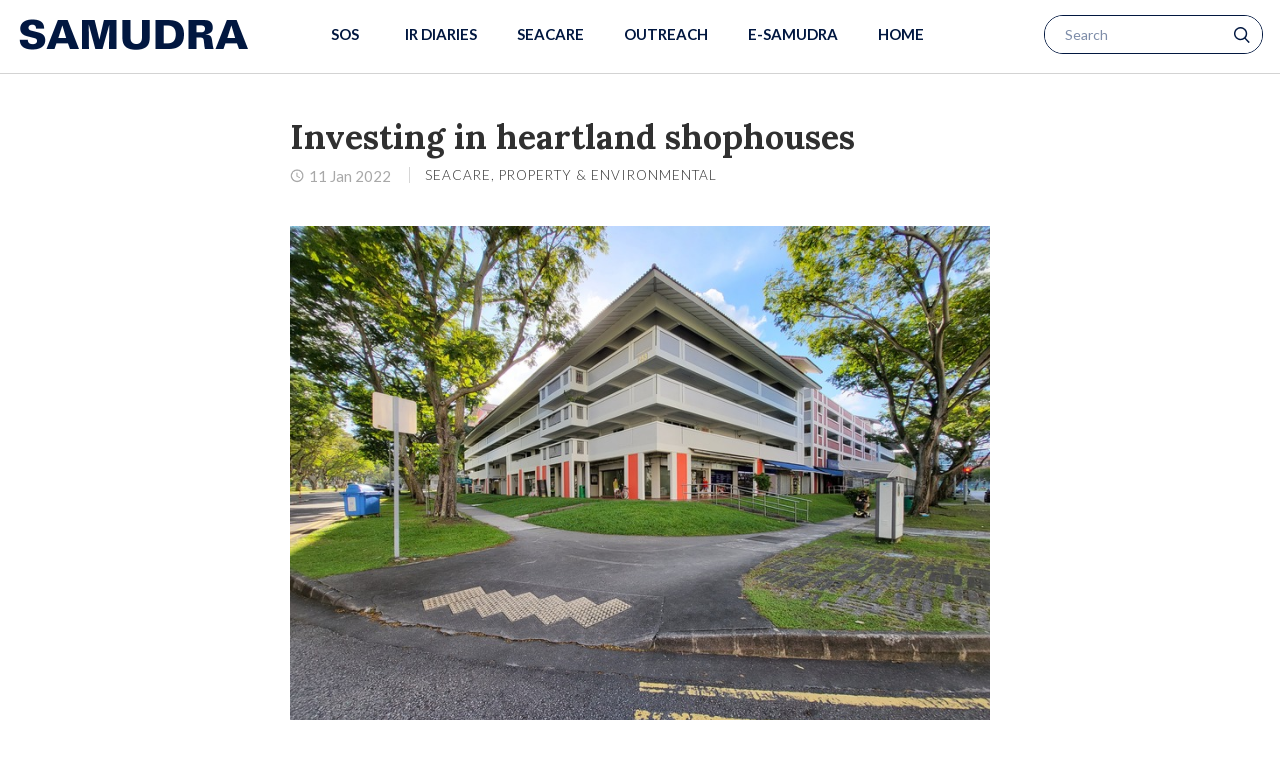

--- FILE ---
content_type: text/html; charset=UTF-8
request_url: https://samudra.sosea.org.sg/seacare/property-environmental/investing-in-heartland-shophouses/
body_size: 44603
content:
<!DOCTYPE html>
<html lang="en-US">
<head>
<meta charset="UTF-8" />
<title>Investing in heartland shophouses - SOS SAMUDRA</title>
<link rel="profile" href="http://gmpg.org/xfn/11" />
<link rel="stylesheet" type="text/css" media="all" href="https://samudra.sosea.org.sg/wp-content/themes/maintheme/style.css?v=0.1" />
<link rel="pingback" href="" />

<!-- This site is optimized with the Yoast SEO plugin v13.2 - https://yoast.com/wordpress/plugins/seo/ -->
<meta name="description" content="Seacare Properties Pte Ltd recently acquired HDB shophouse. Click here for more insights and details."/>
<meta name="robots" content="max-snippet:-1, max-image-preview:large, max-video-preview:-1"/>
<link rel="canonical" href="https://samudra.sosea.org.sg/seacare/property-environmental/investing-in-heartland-shophouses/" />
<meta property="og:locale" content="en_US" />
<meta property="og:type" content="article" />
<meta property="og:title" content="Investing in heartland shophouses - SOS SAMUDRA" />
<meta property="og:description" content="Seacare Properties Pte Ltd recently acquired HDB shophouse. Click here for more insights and details." />
<meta property="og:url" content="https://samudra.sosea.org.sg/seacare/property-environmental/investing-in-heartland-shophouses/" />
<meta property="og:site_name" content="SOS SAMUDRA" />
<meta property="article:section" content="Property &amp; Environmental" />
<meta property="article:published_time" content="2022-01-11T01:48:22+00:00" />
<meta property="article:modified_time" content="2022-03-04T00:22:13+00:00" />
<meta property="og:updated_time" content="2022-03-04T00:22:13+00:00" />
<meta property="og:image" content="https://samudra.sosea.org.sg/wp-content/uploads/2022/02/24-shophouse1.jpg" />
<meta property="og:image:secure_url" content="https://samudra.sosea.org.sg/wp-content/uploads/2022/02/24-shophouse1.jpg" />
<meta property="og:image:width" content="800" />
<meta property="og:image:height" content="600" />
<meta name="twitter:card" content="summary_large_image" />
<meta name="twitter:description" content="Seacare Properties Pte Ltd recently acquired HDB shophouse. Click here for more insights and details." />
<meta name="twitter:title" content="Investing in heartland shophouses - SOS SAMUDRA" />
<meta name="twitter:image" content="https://samudra.sosea.org.sg/wp-content/uploads/2022/02/24-shophouse1.jpg" />
<script type='application/ld+json' class='yoast-schema-graph yoast-schema-graph--main'>{"@context":"https://schema.org","@graph":[{"@type":"WebSite","@id":"https://samudra.sosea.org.sg/#website","url":"https://samudra.sosea.org.sg/","name":"SOS SAMUDRA","inLanguage":"en-US","potentialAction":{"@type":"SearchAction","target":"https://samudra.sosea.org.sg/?s={search_term_string}","query-input":"required name=search_term_string"}},{"@type":"ImageObject","@id":"https://samudra.sosea.org.sg/seacare/property-environmental/investing-in-heartland-shophouses/#primaryimage","inLanguage":"en-US","url":"https://samudra.sosea.org.sg/wp-content/uploads/2022/02/24-shophouse1.jpg","width":800,"height":600},{"@type":"WebPage","@id":"https://samudra.sosea.org.sg/seacare/property-environmental/investing-in-heartland-shophouses/#webpage","url":"https://samudra.sosea.org.sg/seacare/property-environmental/investing-in-heartland-shophouses/","name":"Investing in heartland shophouses - SOS SAMUDRA","isPartOf":{"@id":"https://samudra.sosea.org.sg/#website"},"inLanguage":"en-US","primaryImageOfPage":{"@id":"https://samudra.sosea.org.sg/seacare/property-environmental/investing-in-heartland-shophouses/#primaryimage"},"datePublished":"2022-01-11T01:48:22+00:00","dateModified":"2022-03-04T00:22:13+00:00","author":{"@id":"https://samudra.sosea.org.sg/#/schema/person/6683c863701d88f44b8ef9c06e1faadf"},"description":"Seacare Properties Pte Ltd recently acquired HDB shophouse. Click here for more insights and details."},{"@type":["Person"],"@id":"https://samudra.sosea.org.sg/#/schema/person/6683c863701d88f44b8ef9c06e1faadf","name":"samudrawebadmin","sameAs":[]}]}</script>
<!-- / Yoast SEO plugin. -->

<link rel='dns-prefetch' href='//s.w.org' />
<link rel="alternate" type="application/rss+xml" title="SOS SAMUDRA &raquo; Feed" href="https://samudra.sosea.org.sg/feed/" />
<link rel="alternate" type="application/rss+xml" title="SOS SAMUDRA &raquo; Comments Feed" href="https://samudra.sosea.org.sg/comments/feed/" />
		<script type="text/javascript">
			window._wpemojiSettings = {"baseUrl":"https:\/\/s.w.org\/images\/core\/emoji\/12.0.0-1\/72x72\/","ext":".png","svgUrl":"https:\/\/s.w.org\/images\/core\/emoji\/12.0.0-1\/svg\/","svgExt":".svg","source":{"concatemoji":"https:\/\/samudra.sosea.org.sg\/wp-includes\/js\/wp-emoji-release.min.js?ver=5.3.20"}};
			!function(e,a,t){var n,r,o,i=a.createElement("canvas"),p=i.getContext&&i.getContext("2d");function s(e,t){var a=String.fromCharCode;p.clearRect(0,0,i.width,i.height),p.fillText(a.apply(this,e),0,0);e=i.toDataURL();return p.clearRect(0,0,i.width,i.height),p.fillText(a.apply(this,t),0,0),e===i.toDataURL()}function c(e){var t=a.createElement("script");t.src=e,t.defer=t.type="text/javascript",a.getElementsByTagName("head")[0].appendChild(t)}for(o=Array("flag","emoji"),t.supports={everything:!0,everythingExceptFlag:!0},r=0;r<o.length;r++)t.supports[o[r]]=function(e){if(!p||!p.fillText)return!1;switch(p.textBaseline="top",p.font="600 32px Arial",e){case"flag":return s([127987,65039,8205,9895,65039],[127987,65039,8203,9895,65039])?!1:!s([55356,56826,55356,56819],[55356,56826,8203,55356,56819])&&!s([55356,57332,56128,56423,56128,56418,56128,56421,56128,56430,56128,56423,56128,56447],[55356,57332,8203,56128,56423,8203,56128,56418,8203,56128,56421,8203,56128,56430,8203,56128,56423,8203,56128,56447]);case"emoji":return!s([55357,56424,55356,57342,8205,55358,56605,8205,55357,56424,55356,57340],[55357,56424,55356,57342,8203,55358,56605,8203,55357,56424,55356,57340])}return!1}(o[r]),t.supports.everything=t.supports.everything&&t.supports[o[r]],"flag"!==o[r]&&(t.supports.everythingExceptFlag=t.supports.everythingExceptFlag&&t.supports[o[r]]);t.supports.everythingExceptFlag=t.supports.everythingExceptFlag&&!t.supports.flag,t.DOMReady=!1,t.readyCallback=function(){t.DOMReady=!0},t.supports.everything||(n=function(){t.readyCallback()},a.addEventListener?(a.addEventListener("DOMContentLoaded",n,!1),e.addEventListener("load",n,!1)):(e.attachEvent("onload",n),a.attachEvent("onreadystatechange",function(){"complete"===a.readyState&&t.readyCallback()})),(n=t.source||{}).concatemoji?c(n.concatemoji):n.wpemoji&&n.twemoji&&(c(n.twemoji),c(n.wpemoji)))}(window,document,window._wpemojiSettings);
		</script>
		<style type="text/css">
img.wp-smiley,
img.emoji {
	display: inline !important;
	border: none !important;
	box-shadow: none !important;
	height: 1em !important;
	width: 1em !important;
	margin: 0 .07em !important;
	vertical-align: -0.1em !important;
	background: none !important;
	padding: 0 !important;
}
</style>
	<link rel='stylesheet' id='owl.carousel-css'  href='https://samudra.sosea.org.sg/wp-content/themes/maintheme/slider/owl.carousel.css?ver=5.3.20' type='text/css' media='all' />
<link rel='stylesheet' id='owl.theme-css'  href='https://samudra.sosea.org.sg/wp-content/themes/maintheme/slider/owl.theme.css?ver=5.3.20' type='text/css' media='all' />
<link rel='stylesheet' id='owl.transitions-css'  href='https://samudra.sosea.org.sg/wp-content/themes/maintheme/slider/owl.transitions.css?ver=5.3.20' type='text/css' media='all' />
<link rel='stylesheet' id='jquery.fancybox-css'  href='https://samudra.sosea.org.sg/wp-content/themes/maintheme/fancybox/jquery.fancybox.css?ver=5.3.20' type='text/css' media='all' />
<link rel='stylesheet' id='jquery-ui-css'  href='https://samudra.sosea.org.sg/wp-content/themes/maintheme/css/jquery-ui.css?ver=5.3.20' type='text/css' media='all' />
<link rel='stylesheet' id='easy-responsive-tabs.css-css'  href='https://samudra.sosea.org.sg/wp-content/themes/maintheme/tabs/easy-responsive-tabs.css?ver=5.3.20' type='text/css' media='all' />
<link rel='stylesheet' id='selectbox.css-css'  href='https://samudra.sosea.org.sg/wp-content/themes/maintheme/select/jquery.selectbox.css?ver=5.3.20' type='text/css' media='all' />
<link rel='stylesheet' id='responsive-css'  href='https://samudra.sosea.org.sg/wp-content/themes/maintheme/responsive.css?ver=5.3.20' type='text/css' media='all' />
<link rel='stylesheet' id='wp-block-library-css'  href='https://samudra.sosea.org.sg/wp-includes/css/dist/block-library/style.min.css?ver=5.3.20' type='text/css' media='all' />
<link rel='stylesheet' id='wp-pagenavi-css'  href='https://samudra.sosea.org.sg/wp-content/plugins/wp-pagenavi/pagenavi-css.css?ver=2.70' type='text/css' media='all' />
<link rel='stylesheet' id='megamenu-css'  href='https://samudra.sosea.org.sg/wp-content/uploads/maxmegamenu/style.css?ver=7806e4' type='text/css' media='all' />
<link rel='stylesheet' id='dashicons-css'  href='https://samudra.sosea.org.sg/wp-includes/css/dashicons.min.css?ver=5.3.20' type='text/css' media='all' />
<link rel='stylesheet' id='loftloader-lite-animation-css'  href='https://samudra.sosea.org.sg/wp-content/plugins/loftloader/assets/css/loftloader.min.css?ver=2020022205' type='text/css' media='all' />
<script type='text/javascript' src='https://samudra.sosea.org.sg/wp-includes/js/jquery/jquery.js?ver=1.12.4-wp'></script>
<script type='text/javascript' src='https://samudra.sosea.org.sg/wp-includes/js/jquery/jquery-migrate.min.js?ver=1.4.1'></script>
<script type='text/javascript' src='https://samudra.sosea.org.sg/wp-content/themes/maintheme/js/jquery.hoverIntent.js?ver=5.3.20'></script>
<script type='text/javascript' src='https://samudra.sosea.org.sg/wp-content/themes/maintheme/slider/owl.carousel.js?ver=5.3.20'></script>
<script type='text/javascript' src='https://samudra.sosea.org.sg/wp-content/themes/maintheme/slider/modernizr.js?ver=5.3.20'></script>
<script type='text/javascript' src='https://samudra.sosea.org.sg/wp-content/themes/maintheme/fancybox/jquery.fancybox.js?ver=5.3.20'></script>
<script type='text/javascript' src='https://samudra.sosea.org.sg/wp-content/themes/maintheme/fancybox/jquery.cookie.js?ver=5.3.20'></script>
<script type='text/javascript' src='https://samudra.sosea.org.sg/wp-content/themes/maintheme/js/jquery.matchHeight.js?ver=5.3.20'></script>
<script type='text/javascript' src='https://samudra.sosea.org.sg/wp-content/themes/maintheme/tabs/easyResponsiveTabs.js?ver=5.3.20'></script>
<script type='text/javascript' src='https://samudra.sosea.org.sg/wp-content/themes/maintheme/select/jquery.selectbox-0.2.js?ver=5.3.20'></script>
<script type='text/javascript' src='https://samudra.sosea.org.sg/wp-content/themes/maintheme/js/jquery-ui.js?ver=5.3.20'></script>
<script type='text/javascript' src='https://samudra.sosea.org.sg/wp-content/themes/maintheme/js/custom.js?ver=0.1'></script>
<link rel='https://api.w.org/' href='https://samudra.sosea.org.sg/wp-json/' />
<link rel='shortlink' href='https://samudra.sosea.org.sg/?p=2773' />
<link rel="icon" href="https://samudra.sosea.org.sg/wp-content/uploads/2019/11/cropped-favicon-32x32.png" sizes="32x32" />
<link rel="icon" href="https://samudra.sosea.org.sg/wp-content/uploads/2019/11/cropped-favicon-192x192.png" sizes="192x192" />
<link rel="apple-touch-icon-precomposed" href="https://samudra.sosea.org.sg/wp-content/uploads/2019/11/cropped-favicon-180x180.png" />
<meta name="msapplication-TileImage" content="https://samudra.sosea.org.sg/wp-content/uploads/2019/11/cropped-favicon-270x270.png" />
<style id="loftloader-lite-custom-bg-color">#loftloader-wrapper .loader-section {
	background: #000000;
}
</style><style id="loftloader-lite-custom-bg-opacity">#loftloader-wrapper .loader-section {
	opacity: 0.95;
}
</style><style id="loftloader-lite-custom-loader">#loftloader-wrapper.pl-wave #loader {
	color: #011740;
}
</style><style type="text/css">/** Mega Menu CSS: fs **/</style>
<link href="https://fonts.googleapis.com/css?family=Lato:100,100i,300,300i,400,400i,700,700i,900,900i&display=swap" rel="stylesheet">
<link href="https://fonts.googleapis.com/css?family=Lora:400,400i,700,700i&display=swap" rel="stylesheet">
	<meta name="viewport" content="width=device-width, initial-scale=1">
</head>

<body class="post-template-default single single-post postid-2773 single-format-standard mega-menu-primary"><div id="loftloader-wrapper" class="pl-wave" data-show-close-time="15000" data-max-load-time="0"><div class="loader-inner"><div id="loader"><span></span></div></div><div class="loader-section section-fade"></div><div class="loader-close-button" style="display: none;"><span class="screen-reader-text">Close</span></div></div>

<!-- Global site tag (gtag.js) - Google Analytics -->
<script async src="https://www.googletagmanager.com/gtag/js?id=UA-159942395-1"></script>
<script>
  window.dataLayer = window.dataLayer || [];
  function gtag(){dataLayer.push(arguments);}
  gtag('js', new Date());

  gtag('config', 'UA-159942395-1');
</script>
<div id="wrapper" class="hfeed">
	
    
        
    	
    <div class="headerouterwrapper">
	<div class="headerwrapper">
        <div id="header">
        	
            
            <div class="headerleft">
                
                <div class="logobox">
                    <div class="logocontainer">
                        
                        	<div class="logoimage">
                            	<a href="https://samudra.sosea.org.sg/" title="SOS SAMUDRA" rel="home">
                                	<img alt="" title="logo" src="https://samudra.sosea.org.sg/wp-content/uploads/2019/11/logo.png" style=" width:231px; " />
                                    <img class="white" alt="" title="logo_white" src="https://samudra.sosea.org.sg/wp-content/uploads/2019/11/logo_white.png" style=" width:231px; " />
                                </a>
                            </div>
                            <div class="clearer"></div>
                        
                                            </div>
                    <div class="clearer"></div>
                </div>
                
                <div class="clearer"></div>
            </div>
            
            <div class="headerright">
            	
                                
                                
                
                
                                
                <div class="navigationblockright">
                	
                                        
                    <div class="topsearchcontainer desktop">
                        <div class="searchbtn">
                            <div class="searchbtnarrow"></div>
                        </div>
                        <div class="topsearchbox"><form method="get"  action="https://samudra.sosea.org.sg/">
	<fieldset>
		<input type="text" name="s"  placeholder="Search"/>
        	</fieldset>
    <input type="submit" value="Search" />
</form></div>
                        <div class="clearer"></div>
                    </div><!-- #topsearchcontainer -->
                    
                                        
                                        
                                        
                    <div class="clearer"></div>
                </div>
                
                <div class="navigationblockleft">
                	
                    <div class="mainnavigation desktop">
                        <div id="access" role="navigation">
                            <div id="mega-menu-wrap-primary" class="mega-menu-wrap"><div class="mega-menu-toggle"><div class="mega-toggle-blocks-left"></div><div class="mega-toggle-blocks-center"></div><div class="mega-toggle-blocks-right"><div class='mega-toggle-block mega-menu-toggle-block mega-toggle-block-1' id='mega-toggle-block-1' tabindex='0'><span class='mega-toggle-label' role='button' aria-expanded='false'><span class='mega-toggle-label-closed'>MENU</span><span class='mega-toggle-label-open'>MENU</span></span></div></div></div><ul id="mega-menu-primary" class="mega-menu max-mega-menu mega-menu-horizontal mega-no-js" data-event="hover_intent" data-effect="fade_up" data-effect-speed="200" data-effect-mobile="disabled" data-effect-speed-mobile="0" data-mobile-force-width="false" data-second-click="go" data-document-click="collapse" data-vertical-behaviour="standard" data-breakpoint="767" data-unbind="true"><li class='mega-menu-item mega-menu-item-type-taxonomy mega-menu-item-object-category mega-menu-item-has-children mega-align-bottom-left mega-menu-flyout mega-menu-item-283' id='mega-menu-item-283'><a class="mega-menu-link" href="https://samudra.sosea.org.sg/sos/" aria-haspopup="true" aria-expanded="false" tabindex="0">SOS<span class="mega-indicator"></span></a>
<ul class="mega-sub-menu">
<li class='mega-menu-item mega-menu-item-type-taxonomy mega-menu-item-object-category mega-menu-item-365' id='mega-menu-item-365'><a class="mega-menu-link" href="https://samudra.sosea.org.sg/sos/news-analysis-of-seafaring-and-maritime-industry/">Spotlight</a></li><li class='mega-menu-item mega-menu-item-type-taxonomy mega-menu-item-object-category mega-menu-item-367' id='mega-menu-item-367'><a class="mega-menu-link" href="https://samudra.sosea.org.sg/sos/training-skills-competence-maritime-seafarer/">Training</a></li><li class='mega-menu-item mega-menu-item-type-taxonomy mega-menu-item-object-category mega-menu-item-368' id='mega-menu-item-368'><a class="mega-menu-link" href="https://samudra.sosea.org.sg/sos/happenings-info-fast-feeds/">Happenings</a></li></ul>
</li><li class='mega-menu-item mega-menu-item-type-taxonomy mega-menu-item-object-category mega-align-bottom-left mega-menu-flyout mega-menu-item-2162' id='mega-menu-item-2162'><a class="mega-menu-link" href="https://samudra.sosea.org.sg/irdiaries/" tabindex="0">IR Diaries</a></li><li class='mega-menu-item mega-menu-item-type-taxonomy mega-menu-item-object-category mega-current-post-ancestor mega-current-menu-parent mega-current-post-parent mega-align-bottom-left mega-menu-flyout mega-menu-item-284' id='mega-menu-item-284'><a class="mega-menu-link" href="https://samudra.sosea.org.sg/seacare/" tabindex="0">Seacare</a></li><li class='mega-menu-item mega-menu-item-type-taxonomy mega-menu-item-object-category mega-align-bottom-left mega-menu-flyout mega-menu-item-285' id='mega-menu-item-285'><a class="mega-menu-link" href="https://samudra.sosea.org.sg/outreach-community-social-services-engagement/" tabindex="0">Outreach</a></li><li class='mega-menu-item mega-menu-item-type-taxonomy mega-menu-item-object-category mega-align-bottom-left mega-menu-flyout mega-menu-item-385' id='mega-menu-item-385'><a class="mega-menu-link" href="https://samudra.sosea.org.sg/printed-edition/" tabindex="0">e-Samudra</a></li><li class='mega-menu-item mega-menu-item-type-post_type mega-menu-item-object-page mega-menu-item-home mega-align-bottom-left mega-menu-flyout mega-menu-item-2633' id='mega-menu-item-2633'><a class="mega-menu-link" href="https://samudra.sosea.org.sg/" tabindex="0">Home</a></li></ul></div>                        </div><!-- #access -->
                        <div class="clearer"></div>
                    </div><!-- #mainnavigation -->
                
                    <div class="clearer"></div>
                </div>
                
                                    
                                        
                    
                <div class="clearer"></div>
            </div>
            
            
            <div class="mobileblock">
            
            	<div class="mainnavigation mobile">
                    <div class="menuicon"></div>
                </div><!-- #mainnavigation -->
                
                <div class="logobox">
                    <div class="logocontainer">
                    	<table>
                        	<tr>
                            	<td>
                                	<a href="https://samudra.sosea.org.sg/" title="SOS SAMUDRA" rel="home">
                                    	<img alt="" title="logo" src="https://samudra.sosea.org.sg/wp-content/uploads/2019/11/logo.png" style=" width:231px; " />
                                        <img class="white" alt="" title="logo_white" src="https://samudra.sosea.org.sg/wp-content/uploads/2019/11/logo_white.png" style=" width:231px; " />
                                    </a>
                                    </td>
                            </tr>
                        </table>
                    </div>
                    <div class="clearer"></div>
                </div>
                
                                
                                
                <div class="topsearchcontainer mobile">
                    <div class="searchbtn"></div>
                </div><!-- #topsearchcontainer -->
                
                <div class="clearer"></div>
            </div>
            
            
            <div class="clearer"></div>
        </div><!-- #header -->
    </div><!-- #headerwrapper -->
	
    
    
        
    <div class="mobilenavigationblock">
        
        <div class="mainnavigation mobile">
            <div id="accessmobile" role="navigation">
            	<div id="mega-menu-wrap-primary" class="mega-menu-wrap"><div class="mega-menu-toggle"><div class="mega-toggle-blocks-left"></div><div class="mega-toggle-blocks-center"></div><div class="mega-toggle-blocks-right"><div class='mega-toggle-block mega-menu-toggle-block mega-toggle-block-1' id='mega-toggle-block-1' tabindex='0'><span class='mega-toggle-label' role='button' aria-expanded='false'><span class='mega-toggle-label-closed'>MENU</span><span class='mega-toggle-label-open'>MENU</span></span></div></div></div><ul id="mega-menu-primary" class="mega-menu max-mega-menu mega-menu-horizontal mega-no-js" data-event="hover_intent" data-effect="fade_up" data-effect-speed="200" data-effect-mobile="disabled" data-effect-speed-mobile="0" data-mobile-force-width="false" data-second-click="go" data-document-click="collapse" data-vertical-behaviour="standard" data-breakpoint="767" data-unbind="true"><li class='mega-menu-item mega-menu-item-type-taxonomy mega-menu-item-object-category mega-menu-item-has-children mega-align-bottom-left mega-menu-flyout mega-menu-item-283' id='mega-menu-item-283'><a class="mega-menu-link" href="https://samudra.sosea.org.sg/sos/" aria-haspopup="true" aria-expanded="false" tabindex="0">SOS<span class="mega-indicator"></span></a>
<ul class="mega-sub-menu">
<li class='mega-menu-item mega-menu-item-type-taxonomy mega-menu-item-object-category mega-menu-item-365' id='mega-menu-item-365'><a class="mega-menu-link" href="https://samudra.sosea.org.sg/sos/news-analysis-of-seafaring-and-maritime-industry/">Spotlight</a></li><li class='mega-menu-item mega-menu-item-type-taxonomy mega-menu-item-object-category mega-menu-item-367' id='mega-menu-item-367'><a class="mega-menu-link" href="https://samudra.sosea.org.sg/sos/training-skills-competence-maritime-seafarer/">Training</a></li><li class='mega-menu-item mega-menu-item-type-taxonomy mega-menu-item-object-category mega-menu-item-368' id='mega-menu-item-368'><a class="mega-menu-link" href="https://samudra.sosea.org.sg/sos/happenings-info-fast-feeds/">Happenings</a></li></ul>
</li><li class='mega-menu-item mega-menu-item-type-taxonomy mega-menu-item-object-category mega-align-bottom-left mega-menu-flyout mega-menu-item-2162' id='mega-menu-item-2162'><a class="mega-menu-link" href="https://samudra.sosea.org.sg/irdiaries/" tabindex="0">IR Diaries</a></li><li class='mega-menu-item mega-menu-item-type-taxonomy mega-menu-item-object-category mega-current-post-ancestor mega-current-menu-parent mega-current-post-parent mega-align-bottom-left mega-menu-flyout mega-menu-item-284' id='mega-menu-item-284'><a class="mega-menu-link" href="https://samudra.sosea.org.sg/seacare/" tabindex="0">Seacare</a></li><li class='mega-menu-item mega-menu-item-type-taxonomy mega-menu-item-object-category mega-align-bottom-left mega-menu-flyout mega-menu-item-285' id='mega-menu-item-285'><a class="mega-menu-link" href="https://samudra.sosea.org.sg/outreach-community-social-services-engagement/" tabindex="0">Outreach</a></li><li class='mega-menu-item mega-menu-item-type-taxonomy mega-menu-item-object-category mega-align-bottom-left mega-menu-flyout mega-menu-item-385' id='mega-menu-item-385'><a class="mega-menu-link" href="https://samudra.sosea.org.sg/printed-edition/" tabindex="0">e-Samudra</a></li><li class='mega-menu-item mega-menu-item-type-post_type mega-menu-item-object-page mega-menu-item-home mega-align-bottom-left mega-menu-flyout mega-menu-item-2633' id='mega-menu-item-2633'><a class="mega-menu-link" href="https://samudra.sosea.org.sg/" tabindex="0">Home</a></li></ul></div>                                            </div><!-- #access -->
       		<div class="clearer"></div>
        </div><!-- #mainnavigation -->
            
		<div class="topsearchcontainer mobile">
            <div class="topsearchbox"><form method="get"  action="https://samudra.sosea.org.sg/">
	<fieldset>
		<input type="text" name="s"  placeholder="Search"/>
        	</fieldset>
    <input type="submit" value="Search" />
</form></div>
            <div class="clearer"></div>
        </div><!-- #topsearchcontainer -->
        
    	<div class="clearer"></div>
    </div>
    
    
    </div><!-- #headerouterwrapper -->
    
    
    
            
        
    
        
	<div id="main">
		
                
       	        
               
                
       
		<div id="container">
        
            <div class="contentwrapper">
                <div class="contentcontainer">
                	
                
                    <div class="maincontentcontainer postpage">
                    	                        
                        <div class="maincontent full">
                        
                        	                        	<h1 class="pagetitle">Investing in heartland shophouses</h1>
                                                        
                            <div class="pagecontent">
                            
								                                
                                <div class="post_date_category">
                                	<div class="featured_post_date">11 Jan 2022</div>
                                                                        <div class="featured_post_category">
                                       	                                        <div class="categorybox"><a href="https://samudra.sosea.org.sg/seacare/">Seacare</a>,</div>
                                    	                                        <div class="categorybox"><a href="https://samudra.sosea.org.sg/seacare/property-environmental/">Property &amp; Environmental</a></div>
                                    	                                    </div>
                                	                                </div>
                                
                                <div class="sharebuttons"><div class="addthis_inline_share_toolbox"></div></div>
                                
                                                                
                                <div class="blogpostcontent"><p><img class="alignnone size-full wp-image-3076" src="https://samudra.sosea.org.sg/wp-content/uploads/2022/02/20220107_091953.jpg" alt="" width="800" height="600" srcset="https://samudra.sosea.org.sg/wp-content/uploads/2022/02/20220107_091953.jpg 800w, https://samudra.sosea.org.sg/wp-content/uploads/2022/02/20220107_091953-300x225.jpg 300w, https://samudra.sosea.org.sg/wp-content/uploads/2022/02/20220107_091953-768x576.jpg 768w" sizes="(max-width: 800px) 100vw, 800px" /></p>
<p style="text-align: justify;"><span style="font-family: arial, helvetica, sans-serif;">Seacare Properties Pte Ltd acquired a HDB Shophouse in Kovan City in December 2021. The firm is also set to take over two other shophouses in neighbouring Serangoon North Central and Serangoon Central in March 2022. </span><span style="font-family: arial, helvetica, sans-serif;">These shophouses enjoy heavy retail traffic from heartlanders residing in Hougang and Serangoon HDB flats and condominium.</span></p>
<p style="text-align: justify;"><span style="font-family: arial, helvetica, sans-serif;">The location of the shophouses, however, is not the only deciding factor in the acquisition, said Chief Executive Officer Lim Chye Teen. </span></p>
<blockquote>
<p style="text-align: justify;"><span style="font-family: arial, helvetica, sans-serif;"><strong>“Seacare Properties considers not only retail footfalls but also services offered by tenants, including the products and services of neighbouring units. It is important that these shops offer complementary speciality services so that businesses in the area collectively enjoy consistent and repeated customer patronage,”</strong> said Mr Lim.</span></p>
</blockquote>
<p><img class="alignnone size-full wp-image-3079" src="https://samudra.sosea.org.sg/wp-content/uploads/2022/02/20220107_092046.jpg" alt="" width="800" height="652" srcset="https://samudra.sosea.org.sg/wp-content/uploads/2022/02/20220107_092046.jpg 800w, https://samudra.sosea.org.sg/wp-content/uploads/2022/02/20220107_092046-300x245.jpg 300w, https://samudra.sosea.org.sg/wp-content/uploads/2022/02/20220107_092046-768x626.jpg 768w" sizes="(max-width: 800px) 100vw, 800px" /></p>
<p><img class="alignnone size-full wp-image-3077" src="https://samudra.sosea.org.sg/wp-content/uploads/2022/02/20220107_084950.jpg" alt="" width="800" height="470" srcset="https://samudra.sosea.org.sg/wp-content/uploads/2022/02/20220107_084950.jpg 800w, https://samudra.sosea.org.sg/wp-content/uploads/2022/02/20220107_084950-300x176.jpg 300w, https://samudra.sosea.org.sg/wp-content/uploads/2022/02/20220107_084950-768x451.jpg 768w" sizes="(max-width: 800px) 100vw, 800px" /></p>
<blockquote>
<p style="text-align: justify;"><span style="font-family: arial, helvetica, sans-serif;"><strong>“Shophouses run by tenants with speciality and reputable businesses in Singapore would do well in drawing investors looking at such commercial ownership to fulfil their investment objectives,</strong>” he added.</span></p>
</blockquote>
<p style="text-align: justify;"><span style="font-family: arial, helvetica, sans-serif;">The firm is also studying closely other potential heartland sites that boast rental yield and long term capital appreciation.</span></p>
<p><img class="alignnone size-full wp-image-3078" src="https://samudra.sosea.org.sg/wp-content/uploads/2022/02/20220107_090637.jpg" alt="" width="800" height="600" srcset="https://samudra.sosea.org.sg/wp-content/uploads/2022/02/20220107_090637.jpg 800w, https://samudra.sosea.org.sg/wp-content/uploads/2022/02/20220107_090637-300x225.jpg 300w, https://samudra.sosea.org.sg/wp-content/uploads/2022/02/20220107_090637-768x576.jpg 768w" sizes="(max-width: 800px) 100vw, 800px" /></p>
<p><img class="alignnone size-full wp-image-3080" src="https://samudra.sosea.org.sg/wp-content/uploads/2022/02/24-shophouse1-1.jpg" alt="" width="800" height="600" srcset="https://samudra.sosea.org.sg/wp-content/uploads/2022/02/24-shophouse1-1.jpg 800w, https://samudra.sosea.org.sg/wp-content/uploads/2022/02/24-shophouse1-1-300x225.jpg 300w, https://samudra.sosea.org.sg/wp-content/uploads/2022/02/24-shophouse1-1-768x576.jpg 768w" sizes="(max-width: 800px) 100vw, 800px" /></p>
<p>&nbsp;</p>
<p style="text-align: justify;"><span style="font-family: arial, helvetica, sans-serif;"><strong>Click <a href="https://samudra.sosea.org.sg/printed-edition/">here</a> for more feature stories in Samudra.</strong></span></p>
</div>
                                
                                <div class="clearer"></div>
                            </div><!-- #pagecontent -->
                            
                        </div><!-- #maincontent -->
                        
                        <div class="clearer"></div>
                    </div><!-- #maincontentcontainer -->
                    
                </div><!-- #contentcontainer -->
            </div>
            
		</div><!-- #container -->
        

	</div><!-- #main -->
	
    <div class="backtotop"><a href="javascript:;"><div></div></a></div>    
        
        
        
	<div id="footer" role="contentinfo">
    
        
        
        	<div class="footersocialblockwrapper">
        		<div class="footersocialblockcontainer">
        			<div class="socialcontainer">
						                    
                                                        
                                                            <div class="socialbtn">
                                    <a href="https://www.facebook.com/sosunion" target="_blank">
                                    	<div class="socialbtnicon">
                                        	<img alt="" title="facebook" src="https://samudra.sosea.org.sg/wp-content/uploads/2019/11/facebook.png" width="43" >
										                                           </div>
                                                                                	<div class="socialbtnlabel">Facebook</div>
                                                                            </a>
                                </div>
                                                
                                            
                                                        
                                                            <div class="socialbtn">
                                    <a href="https://www.linkedin.com/company/sos-union/" target="_blank">
                                    	<div class="socialbtnicon">
                                        	<img alt="" title="Samudra LinkedIn Icon Web" src="https://samudra.sosea.org.sg/wp-content/uploads/2025/08/Samudra-LinkedIn-Icon-Web.png" width="41" >
										                                           </div>
                                                                                	<div class="socialbtnlabel">LinkedIn</div>
                                                                            </a>
                                </div>
                                                
                                            
                                                        
                                                            <div class="socialbtn">
                                    <a href="https://www.instagram.com/sosseacare/" target="_blank">
                                    	<div class="socialbtnicon">
                                        	<img alt="" title="Samudra Instagram Icon Web" src="https://samudra.sosea.org.sg/wp-content/uploads/2025/08/Samudra-Instagram-Icon-Web.png" width="41" >
										                                           </div>
                                                                                	<div class="socialbtnlabel">Instagram</div>
                                                                            </a>
                                </div>
                                                
                                            
                                                        
                                                            <div class="socialbtn">
                                    <a href="https://whatsapp.com/channel/0029VaDKpN39WtCBKLOPuj0Q" target="_blank">
                                    	<div class="socialbtnicon">
                                        	<img alt="" title="Samudra Whatsapp Icon Web" src="https://samudra.sosea.org.sg/wp-content/uploads/2025/08/Samudra-Whatsapp-Icon-Web-1.png" width="41" >
										                                           </div>
                                                                                	<div class="socialbtnlabel">WhatsApp</div>
                                                                            </a>
                                </div>
                                                
                                            
                                                        
                                                            <div class="socialbtn">
                                    <a href="https://www.youtube.com/@sosseacare" target="_blank">
                                    	<div class="socialbtnicon">
                                        	<img alt="" title="Samudra Youtube Icon Web" src="https://samudra.sosea.org.sg/wp-content/uploads/2025/08/Samudra-Youtube-Icon-Web.png" width="41" >
										                                           </div>
                                                                                	<div class="socialbtnlabel">Youtube</div>
                                                                            </a>
                                </div>
                                                
                                			</div>
                    <div class="clearer"></div>
            	</div>
        	</div>
        
                
            	
            
        
        
        <div class="footerlinkwrapper">
            
                        
            
        	<div class="footerblockcontainer">
            
            	
                				
                
                                
                <div class="footerblock fcol1">
                						<div class="colcontent">
						
                        <div class="footeraboutbox">
							                        	<div class="footerabout"><p><span style="font-family: arial, helvetica, sans-serif; font-size: 14px;">Samudra &#8211; a Sanskrit word for &#8216;Ocean&#8217; is a corporate publication of the <a href="https://www.sosea.org.sg/">Singapore Organisation of Seamen</a> (SOS) and <a href="https://seacare.com.sg/">Seacare Co-operative Ltd</a>.</span></p>
<p><span style="font-size: 14px; font-family: arial, helvetica, sans-serif;">SOS is a global maritime trade union commissioned by the <a href="https://www.ntuc.org.sg/">National Trades Union Congress</a> (NTUC) to promote positive industrial relations between seafarers and shipping companies. SOS is affiliated with the <a href="https://www.itfglobal.org/">International Transport Workers’ Federation</a> (ITF) and the <a href="https://www.nautilusfederation.org/">Nautilus Federation</a>.</span></p>
</div>
                                                        
                            
                            
                            <div class="clearer"></div>
                        </div>
                        
                    </div>
                    <div class="clearer"></div>
                </div>
                
                <div class="footerblock fcol2">
                	                    <div class="colcontent">
                    	
                                                   	<div class="foooterlogosbox">
								                                                        	    <div class="foooterlogobox">
                                	                                    <a href="https://www.sosea.org.sg/" target="_blank">
                                                                    	<img src='https://samudra.sosea.org.sg/wp-content/uploads/2019/11/footerlogo2.png' alt="" title="footerlogo2" />
                                                                        </a>
                                                                   	</div>
								                                                        	    <div class="foooterlogobox">
                                	                                    <a href="https://seacare.com.sg/" target="_blank">
                                                                    	<img src='https://samudra.sosea.org.sg/wp-content/uploads/2019/11/footerlogo1.png' alt="" title="footerlogo1" />
                                                                        </a>
                                                                   	</div>
								                           		<div class="clearer"></div>
                            </div>
						                        
                        <div class="menu"><ul>
<li ><a href="https://samudra.sosea.org.sg/">Home</a></li></ul></div>
                        
                                                
						                        
                       
                        
                                                <div class="clearer"></div>
                    </div>
                    <div class="clearer"></div>
                </div>
                
                <div class="footerblock fcol3">
                	<div class="coltitle"></div>
                    <div class="colcontent">
                    	
                                                
                        <div class="menu"><ul>
<li ><a href="https://samudra.sosea.org.sg/">Home</a></li></ul></div>
                        
                                                
                        <div class="clearer"></div>
                    </div>
                    <div class="clearer"></div>
                </div>
                
                
                
                <div class="footerblock fcol4">
                    <div class="coltitle">Get in touch</div>
                    <div class="colcontent">
						<p>52 Chin Swee Road #09-00,<br />
Seacare Building,<br />
Singapore 169875</p>
<p>Tel: 65 6379 5666<br />
Fax: 65 6734 5525<br />
Email: <a href="mailto:sosea@seacare.com.sg">sosea@seacare.com.sg</a></p>
                        
                                                
                                                
                                                
                    </div>
                	<div class="clearer"></div>
                </div>
                
                                
               
                
                <div class="clearer"></div>
            </div>
			
            
        	<div class="clearer"></div>
        </div><!-- #footerlinkwrapper -->
        
		
       	
        <div class="bottombarwrapper">
        	<div class="bottombarcontainer">
                
                <div class="bottombarleft">
                
                	                    
                    
                	<div class="copyrightbox">
                        <div class="copyright">
                            © 2025 SINGAPORE ORGANISATION OF SEAMEN. ALL RIGHTS RESERVED.                        </div>
                                            </div>
                    
                </div><!-- #bottombarleft -->
                
                                
                
            	
                
                <div class="clearer"></div>
            </div><!-- #bottombar -->
        </div><!-- #bottombarwrapper -->
    
	</div><!-- #footer -->

</div><!-- #wrapper -->

<script type='text/javascript' src='https://samudra.sosea.org.sg/wp-content/plugins/better-wp-security/core/modules/wordpress-tweaks/js/blankshield/blankshield.min.js?ver=4116'></script>
<script type='text/javascript' src='https://samudra.sosea.org.sg/wp-content/plugins/better-wp-security/core/modules/wordpress-tweaks/js/block-tabnapping.min.js?ver=4116'></script>
<script type='text/javascript' src='https://samudra.sosea.org.sg/wp-content/plugins/loftloader/assets/js/loftloader.min.js?ver=2020022205'></script>
<script type='text/javascript' src='https://samudra.sosea.org.sg/wp-includes/js/hoverIntent.min.js?ver=1.8.1'></script>
<script type='text/javascript'>
/* <![CDATA[ */
var megamenu = {"timeout":"300","interval":"100"};
/* ]]> */
</script>
<script type='text/javascript' src='https://samudra.sosea.org.sg/wp-content/plugins/megamenu/js/maxmegamenu.js?ver=2.7.4'></script>
<script type="text/javascript" src="//s7.addthis.com/js/300/addthis_widget.js#pubid=ra-5f9a527d26b4cf9e"></script>
</body>
</html>



--- FILE ---
content_type: text/css
request_url: https://samudra.sosea.org.sg/wp-content/themes/maintheme/style.css?v=0.1
body_size: 351323
content:
/*
Theme Name: Maintheme
Theme URI: 
Description: 
Author: iCreationslab
Author URI: http://www.icreationslab.com/
Version: 1.0
License: GNU General Public License v2 or later
License URI: http://www.gnu.org/licenses/gpl-2.0.html
*/



/* =Reset default browser CSS. Based on work by Eric Meyer: http://meyerweb.com/eric/tools/css/reset/index.html
-------------------------------------------------------------- */

html, body, div, span, applet, object, iframe,
h1, h2, h3, h4, h5, h6, p, blockquote, pre,
a, abbr, acronym, address, big, cite, code,
del, dfn, em, font, img, ins, kbd, q, s, samp,
small, strike, strong, sub, sup, tt, var,
b, u, i, center,
dl, dt, dd, ol, ul, li,
fieldset, form, label, legend,
table, caption, tbody, tfoot, thead, tr, th, td {
	background: transparent;
	border: 0;
	margin: 0;
	padding: 0;
	vertical-align: baseline;
}
body {
	line-height: 1;
}
h1, h2, h3, h4, h5, h6 {
	clear: both;
	font-weight: normal;
}
ol, ul {
	list-style: none;
}
blockquote {
	quotes: none;
}
blockquote:before, blockquote:after {
	content: '';
	content: none;
}
del {
	text-decoration: line-through;
}
/* tables still need 'cellspacing="0"' in the markup */
table {
	border-collapse: collapse;
	border-spacing: 0;
}
a img {
	border: none;
}

/* =Layout
-------------------------------------------------------------- */

/*
LAYOUT: Two columns
DESCRIPTION: Two-column fixed layout with one sidebar right of content
*/
.home #container {
	background:none;
}
#container {
	width:1245px;
	margin:auto;
	padding:0;
}
#content {
	margin: 0 280px 0 20px;
}
#primary,
#secondary {
	float: right;
	overflow: hidden;
	width: 220px;
}
#secondary {
	clear: right;
}
#footer {
	clear: both;
	width: 100%;
}

/*
LAYOUT: One column, no sidebar
DESCRIPTION: One centered column with no sidebar
*/

.one-column #content {
	margin: 0 auto;
	width: 640px;
}

/*
LAYOUT: Full width, no sidebar
DESCRIPTION: Full width content with no sidebar; used for attachment pages
*/

.single-attachment #content {
	margin: 0 auto;
	width: 900px;
}


/* =Fonts
-------------------------------------------------------------- */
body,
input,
textarea,
.page-title span,
.pingback a.url {
	font-family: "Lato", Arial, Helvetica, sans-serif;
}
h3#comments-title,
h3#reply-title,
#access .menu,
#access div.menu ul,
#cancel-comment-reply-link,
.form-allowed-tags,
#site-info,
#site-title,
#wp-calendar,
.comment-meta,
.comment-body tr th,
.comment-body thead th,
.entry-content label,
.entry-content tr th,
.entry-content thead th,
.entry-meta,
.entry-title,
.entry-utility,
#respond label,
.navigation,
.page-title,
.pingback p,
.reply,
.widget-title,
.wp-caption-text {
	font-family: Arial, Helvetica, sans-serif;
}
input[type="submit"] {
	font-family: Arial, Helvetica, sans-serif;
}
pre {
	font-family: Arial, Helvetica, sans-serif;
}
code {
	font-family: Arial, Helvetica, sans-serif;
}


/* =Structure
-------------------------------------------------------------- */

/* The main theme structure */
#access .menu-header,
div.menu,
#colophon,
#branding,
#main,
#wrapper {
	margin: 0 auto;
}
#wrapper {
	padding: 73px 0 0;
}

/* Structure the footer area */
#footer-widget-area {
	overflow: hidden;
}
#footer-widget-area .widget-area {
	float: left;
	margin-right: 20px;
	width: 220px;
}
#footer-widget-area #fourth {
	margin-right: 0;
}
#site-info {
	float: left;
	font-size: 14px;
	font-weight: bold;
	width: 700px;
}
#site-generator {
	float: right;
	width: 220px;
}


/* =Global Elements
-------------------------------------------------------------- */

/* Main global 'theme' and typographic styles */
body {
	background: #fff;
}
body,
input,
textarea {
	color: #393939;
	font-size: 15px;
	line-height: 1.5;
}
hr {
	background-color: #e7e7e7;
	border: 0;
	clear: both;
	height: 1px;
	margin-bottom: 18px;
}

/* Text elements */
p {
	padding-bottom: 20px;
}
ul {
	list-style: disc;
	margin: 0 0 18px 1.5em;
}
ol {
	list-style: decimal;
	margin: 0 0 18px 1.5em;
}
ol ol {
	list-style: upper-alpha;
}
ol ol ol {
	list-style: lower-roman;
}
ol ol ol ol {
	list-style: lower-alpha;
}
ul ul,
ol ol,
ul ol,
ol ul {
	margin-bottom: 0;
}
dl {
	margin: 0 0 24px 0;
}
dt {
	font-weight: bold;
}
dd {
	margin-bottom: 18px;
}
strong {
	font-weight: bold;
}
cite,
em,
i {
	font-style: italic;
}
big {
	font-size: 131.25%;
}
ins {
	background: #ffc;
	text-decoration: none;
}
blockquote {
	font-style: italic;
	padding: 0 3em;
}
blockquote cite,
blockquote em,
blockquote i {
	font-style: normal;
}
pre {
	background: #f7f7f7;
	color: #222;
	line-height: 18px;
	margin-bottom: 18px;
	overflow: auto;
	padding: 1.5em;
}
abbr,
acronym {
	border-bottom: 1px dotted #666;
	cursor: help;
}
sup,
sub {
	height: 0;
	line-height: 1;
	position: relative;
	vertical-align: baseline;
}
sup {
	bottom: 1ex;
}
sub {
	top: .5ex;
}
small {
	font-size: smaller;
}
input[type="text"],
input[type="password"],
input[type="email"],
input[type="url"],
input[type="number"],
input[type="tel"],
input[type="date"],
textarea,
select {
	background: #fff;
	border: 0;
	padding: 5px 10px;
	font-size: 14px;
}
a {
	color: #eba800;
	text-decoration:none;
}
a:active,
a:hover {
	color:#3d7ab9;
}

/* Text meant only for screen readers */
.screen-reader-text {
	position: absolute;
	left: -9000px;
}


/* =Header
-------------------------------------------------------------- */

#header {
}
#site-title {
	float: left;
	font-size: 30px;
	line-height: 36px;
	margin: 0 0 18px 0;
	width: 700px;
}
#site-title a {
	color: #000;
	font-weight: bold;
	text-decoration: none;
}
#site-description {
	clear: right;
	float: right;
	font-style: italic;
	margin: 15px 0 18px 0;
	width: 220px;
}

/* This is the custom header image */
#branding img {
	border-top: 4px solid #000;
	border-bottom: 1px solid #000;
	display: block;
	float: left;
}


/* =Menu
-------------------------------------------------------------- */

#access , #accessmobile {
}
#access .menu-header, #accessmobile .menu-header ,
div.menu {
	font-size: 0;
}
#access .menu-header ul, #accessmobile .menu-header ul,
div.menu ul {
	list-style: none;
	margin: 0;
}
#access .menu-header li, #accessmobile .menu-header li,
div.menu li {
	display:inline-block;
	*display:inline;
	zoom:1;
	position: relative;
	margin: 0;
}
#access .menu-header li.last , #accessmobile .menu-header li.last {
	margin-right:0;
}
#access a , #accessmobile a {
	color: #5f5f5f;
	display: block;
	padding:32px 15px;
	text-decoration: none;
	font-weight:normal;
	margin: 0;
	font-size: 15px;
	border:0;
	text-transform:none;
	font-family:"Lato", Arial, Helvetica, sans-serif;
	letter-spacing: 0;
	border-bottom: 0;
}
#access ul ul , #accessmobile ul ul {
	display: none;
	position: absolute;
	top: 86px;
	left: 0;
	float: left;
	width: 266px;
	z-index: 99999;
	padding:20px 0;
	background:#272727;
	border:0;
	text-align: left;
}
#access ul ul li , #accessmobile ul ul li {
	float:none;
}
#access ul ul ul , #accessmobile ul ul ul {
	left: 100%;
	top: 0;
}
#access ul ul a , #accessmobile ul ul a {
	line-height: 1em;
	padding: 10px 25px;
	height: auto;
	margin:0;
	text-transform:none;
	font-weight: normal;
	background:#272727;
}
#access li:hover > a,
#access ul ul :hover > a ,
#accessmobile li:hover > a, 
#accessmobile ul ul :hover > a {
	color:#fff;
	background:#f4313f;
	/*border-color:#f4313f;*/
}
#access ul li:hover > ul , #accessmobile ul li:hover > ul {
	/*display:block;*/
}
#access ul li.current_page_item > a,
#access ul li.current_page_ancestor > a,
#access ul li.current-menu-ancestor > a,
#access ul li.current-menu-item > a,
#access ul li.current-menu-parent > a,
#access ul li.current-page-ancestor > a,
#accessmobile ul li.current_page_ancestor > a,
#accessmobile ul li.current-menu-ancestor > a,
#accessmobile ul li.current-menu-item > a,
#accessmobile ul li.current-menu-parent > a,
#accessmobile ul li.current-page-ancestor > a {
	color:#fff;
	background:#f4313f;
	/*border-color:#f4313f;*/
}

#access ul li.current_page_item:hover > a,
#access ul li.current_page_ancestor:hover > a,
#access ul li.current-menu-ancestor:hover > a,
#access ul li.current-menu-item:hover > a,
#access ul li.current-menu-parent:hover > a,
#access ul li.current-page-ancestor:hover > a,
#accessmobile ul li.current_page_item:hover > a,
#accessmobile ul li.current_page_ancestor:hover > a,
#accessmobile ul li.current-menu-ancestor:hover > a,
#accessmobile ul li.current-menu-item:hover > a,
#accessmobile ul li.current-menu-parent:hover > a,
#accessmobile ul li.current-page-ancestor:hover > a {
	color:#fff;
	background:#f4313f;
	/*border-color:#f4313f;*/
}


#access ul li:hover a span,
#access ul li.current_page_item > a,
#access ul li.current_page_ancestor > a,
#access ul li.current-menu-ancestor > a,
#access ul li.current-menu-item > a,
#access ul li.current-menu-parent > a,
#access ul li.current-page-ancestor > a,
#accessmobile ul li:hover a span,
#accessmobile ul li.current_page_item > a,
#accessmobile ul li.current_page_ancestor > a,
#accessmobile ul li.current-menu-ancestor > a,
#accessmobile ul li.current-menu-item > a,
#accessmobile ul li.current-menu-parent > a,
#accessmobile ul li.current-page-ancestor > a  {
	/*padding-bottom:5px;
	border-bottom:4px solid #6d6d6d;*/
}
/*
#access a::after {
  position: absolute;
  bottom: -1px;
  left: 0;
  width: 100%;
  height: 4px;
  background: #6d6d6d;
  content: '';
  opacity: 0;
  -webkit-transition: opacity 0.5s, -webkit-transform 0.5s;
  -moz-transition: opacity 0.5s, -moz-transform 0.5s;
  transition: opacity 0.5s, transform 0.5s;
  -webkit-transform: translateY(10px);
  -moz-transform: translateY(10px);
  transform: translateY(10px);
}

#access a:hover::after,
#access a:focus::after,
#access ul li.current_page_item > a::after,
#access ul li.current_page_ancestor > a::after,
#access ul li.current-menu-ancestor > a::after,
#access ul li.current-menu-item > a::after,
#access ul li.current-menu-parent > a::after,
#access ul li.current-page-ancestor > a::after {
	opacity: 1;
	-webkit-transform: translateY(0px);
	-moz-transform: translateY(0px);
	transform: translateY(0px);
}*/

* html #access ul li.current_page_item a,
* html #access ul li.current_page_ancestor a,
* html #access ul li.current-menu-ancestor a,
* html #access ul li.current-menu-item a,
* html #access ul li.current-menu-parent a,
* html #access ul li a:hover {
}

#access .menu-header li.last a {  }


/* =Content
-------------------------------------------------------------- */

#main {
	clear: both;
	padding: 0;
	position:relative;
}
.home #main { }
#content {
	margin-bottom: 36px;
}
#content,
#content input,
#content textarea {
	color: #333;
	font-size: 16px;
	line-height: 24px;
}
#content p,
#content ul,
#content ol,
#content dd,
#content pre,
#content hr {
	margin-bottom: 24px;
}
#content ul ul,
#content ol ol,
#content ul ol,
#content ol ul {
	margin-bottom: 0;
}
#content pre,
#content kbd,
#content tt,
#content var {
	font-size: 15px;
	line-height: 21px;
}
#content code {
	font-size: 13px;
}
#content dt,
#content th {
	color: #000;
}
#content h1,
#content h2,
#content h3,
#content h4,
#content h5,
#content h6 {
	color: #000;
	line-height: 1.5em;
	margin: 0 0 20px 0;
}
#content table {
	border: 1px solid #e7e7e7;
	margin: 0 -1px 24px 0;
	text-align: left;
	width: 100%;
}
#content tr th,
#content thead th {
	color: #777;
	font-size: 12px;
	font-weight: bold;
	line-height: 18px;
	padding: 9px 24px;
}
#content tr td {
	border-top: 1px solid #e7e7e7;
	padding: 6px 24px;
}
#content tr.odd td {
	background: #f2f7fc;
}
.search .product , .hentry {
	margin: 0 0 35px 0;
    padding: 0 5px 20px;
	border-bottom:1px solid #e5e5e5;
}
.home .sticky {
	background: #f2f7fc;
	border-top: 4px solid #000;
	margin-left: -20px;
	margin-right: -20px;
	padding: 18px 20px;
}
.single .hentry {
	margin: 0 0 36px 0;
}
.page-title {
	color: #000;
	font-size: 14px;
	font-weight: bold;
	margin: 0 0 36px 0;
}
.page-title span {
	color: #333;
	font-size: 16px;
	font-style: italic;
	font-weight: normal;
}
.page-title a:link,
.page-title a:visited {
	color: #777;
	text-decoration: none;
}
.page-title a:active,
.page-title a:hover {
	color: #ff4b33;
}
#content .entry-title {
	color: #000;
	font-size: 22px;
	font-weight: normal;
	line-height: 1.3em;
	margin: 15px 0 10px;
}
.entry-title a { 
	font-size: 22px;
	display:block;
	
}
.entry-title a:link,
.entry-title a:visited {
	color: #303030;
	text-decoration: none;
}
.entry-title a:active,
.entry-title a:hover {
	color:#f4313f;
}
.entry-meta {
	color: #777;
	font-size: 12px;
}
.entry-meta abbr,
.entry-utility abbr {
	border: none;
}
.entry-meta abbr:hover,
.entry-utility abbr:hover {
	border-bottom: 1px dotted #666;
}
.entry-content,
.entry-summary {
	clear: both;
	padding: 12px 0 0 0;
	font-size:14px;
}
#content .entry-summary p:last-child {
	margin-bottom: 12px;
}
.entry-content fieldset {
	border: 1px solid #e7e7e7;
	margin: 0 0 24px 0;
	padding: 24px;
}
.entry-content fieldset legend {
	background: #fff;
	color: #000;
	font-weight: bold;
	padding: 0 24px;
}
.entry-content input {
	margin: 0 0 24px 0;
}
.entry-content input.file,
.entry-content input.button {
	margin-right: 24px;
}
.entry-content label {
	color: #777;
	font-size: 12px;
}
.entry-content select {
	margin: 0 0 24px 0;
}
.entry-content sup,
.entry-content sub {
	font-size: 10px;
}
.entry-content blockquote.left {
	float: left;
	margin-left: 0;
	margin-right: 24px;
	text-align: right;
	width: 33%;
}
.entry-content blockquote.right {
	float: right;
	margin-left: 24px;
	margin-right: 0;
	text-align: left;
	width: 33%;
}
.page-link {
	clear: both;
	color: #000;
	font-weight: bold;
	line-height: 48px;
	word-spacing: 0.5em;
}
.page-link a:link,
.page-link a:visited {
	background: #f1f1f1;
	color: #333;
	font-weight: normal;
	padding: 0.5em 0.75em;
	text-decoration: none;
}
.home .sticky .page-link a {
	background: #d9e8f7;
}
.page-link a:active,
.page-link a:hover {
	color: #ff4b33;
}
body.page .edit-link {
	clear: both;
	display: block;
}
#entry-author-info {
	background: #f2f7fc;
	border-top: 4px solid #000;
	clear: both;
	font-size: 14px;
	line-height: 20px;
	margin: 24px 0;
	overflow: hidden;
	padding: 18px 20px;
}
#entry-author-info #author-avatar {
	background: #fff;
	border: 1px solid #e7e7e7;
	float: left;
	height: 60px;
	margin: 0 -104px 0 0;
	padding: 11px;
}
#entry-author-info #author-description {
	float: left;
	margin: 0 0 0 104px;
}
#entry-author-info h2 {
	color: #000;
	font-size: 100%;
	font-weight: bold;
	margin-bottom: 0;
}
.entry-utility {
	clear: both;
	color: #777;
	font-size: 12px;
	line-height: 18px;
}
.entry-meta a,
.entry-utility a {
	color: #777;
}
.entry-meta a:hover,
.entry-utility a:hover {
	color: #ff4b33;
}
#content .video-player {
	padding: 0;
}


/* =Asides
-------------------------------------------------------------- */

.home #content .format-aside p,
.home #content .category-asides p {
	font-size: 14px;
	line-height: 20px;
	margin-bottom: 10px;
	margin-top: 0;
}
.home .hentry.format-aside,
.home .hentry.category-asides {
	padding: 0;
}
.home #content .format-aside .entry-content,
.home #content .category-asides .entry-content {
	padding-top: 0;
}


/* =Gallery listing
-------------------------------------------------------------- */

.format-gallery .size-thumbnail img,
.category-gallery .size-thumbnail img {
	border: 10px solid #f1f1f1;
	margin-bottom: 0;
}
.format-gallery .gallery-thumb,
.category-gallery .gallery-thumb {
	float: left;
	margin-right: 20px;
	margin-top: -4px;
}
.home #content .format-gallery .entry-utility,
.home #content .category-gallery .entry-utility {
	padding-top: 4px;
}


/* =Attachment pages
-------------------------------------------------------------- */

.attachment .entry-content .entry-caption {
	font-size: 140%;
	margin-top: 24px;
}
.attachment .entry-content .nav-previous a:before {
	content: '\2190\00a0';
}
.attachment .entry-content .nav-next a:after {
	content: '\00a0\2192';
}


/* =Images
-------------------------------------------------------------- */

/*
Resize images to fit the main content area.
- Applies only to images uploaded via WordPress by targeting size-* classes.
- Other images will be left alone. Use "size-auto" class to apply to other images.
*/
img.size-auto,
img.size-full,
img.size-large,
img.size-medium,
.attachment img,
.widget-container img {
	max-width: 100%; /* When images are too wide for containing element, force them to fit. */
	height: auto; /* Override height to match resized width for correct aspect ratio. */
	display: inline-block;
}
.alignleft,
img.alignleft {
	display: inline;
	float: left;
	margin-right: 25px;
	margin-top: 4px;
}
.alignright,
img.alignright {
	display: inline;
	float: right;
	margin-left: 10px;
	margin-top: 4px;
}
.aligncenter,
img.aligncenter {
	clear: both;
	display: block;
	margin-left: auto;
	margin-right: auto;
}
img.alignleft,
img.alignright,
img.aligncenter {
	margin-bottom: 12px;
}
.wp-caption {
	background: #f1f1f1;
	line-height: 18px;
	margin-bottom: 20px;
	max-width: 632px !important; /* prevent too-wide images from breaking layout */
	padding: 4px;
	text-align: center;
}
.wp-caption img {
	margin: 5px 5px 0;
	max-width: 622px; /* caption width - 10px */
}
.wp-caption p.wp-caption-text {
	color: #777;
	font-size: 12px;
	margin: 5px;
}
.wp-smiley {
	margin: 0;
}
.gallery {
	margin: 15px auto 18px;
}
.gallery .gallery-item {
	float: left;
	margin-top: 0;
	text-align: center;
	width: 33%;
}
.gallery-columns-2 .gallery-item {
	width: 50%;
}
.gallery-columns-4 .gallery-item {
	width: 25%;
}
.gallery img {
	border: 2px solid #cfcfcf;
}
.gallery-columns-2 .attachment-medium {
	max-width: 92%;
	height: auto;
}
.gallery-columns-4 .attachment-thumbnail {
	max-width: 84%;
	height: auto;
}
.gallery .gallery-caption {
	color: #848484;
	font-size: 13px;
	margin: 0 0 12px;
}
.gallery dl {
	margin: 0;
}
.gallery img {
	border: 10px solid #f1f1f1;
	border:0;
	margin:0 0 12px;
}
.gallery br+br {
	display: none;
}
#content .attachment img {/* single attachment images should be centered */
	display: block;
	margin: 0 auto;
}
/*
.gallery.gallery-columns-3 .gallery-caption { max-width: 275px; }
.gallery.gallery-columns-3 .gallery-item { max-width: 275px; margin: 0 0 0 45px; }
.gallery.gallery-columns-3 .gallery-item:first-child { margin-left:0; }
*/
.gallery.gallery-columns-3.gallery-size-thumbnail { width: 482px; max-width: 100%; margin-left: 0; margin-right: 0; }

/* =Navigation
-------------------------------------------------------------- */

.navigation {
	color: #777;
	font-size: 12px;
	line-height: 18px;
	overflow: hidden;
}
.navigation a:link,
.navigation a:visited {
	color: #777;
	text-decoration: none;
}
.navigation a:active,
.navigation a:hover {
	color: #ff4b33;
}
.nav-previous {
	float: left;
	width: 50%;
}
.nav-next {
	float: right;
	text-align: right;
	width: 50%;
}
#nav-above {
	margin: 0 0 18px 0;
}
#nav-above {
	display: none;
}
.paged #nav-above,
.single #nav-above {
	display: block;
}
#nav-below {
	margin: -18px 0 0 0;
}


/* =Comments
-------------------------------------------------------------- */
#comments {
	clear: both;
}
#comments .navigation {
	padding: 0 0 18px 0;
}
h3#comments-title,
h3#reply-title {
	color: #000;
	font-size: 20px;
	font-weight: bold;
	margin-bottom: 0;
}
h3#comments-title {
	padding: 24px 0;
}
.commentlist {
	list-style: none;
	margin: 0;
}
.commentlist li.comment {
	border-bottom: 1px solid #e7e7e7;
	line-height: 24px;
	margin: 0 0 24px 0;
	padding: 0 0 0 56px;
	position: relative;
}
.commentlist li:last-child {
	border-bottom: none;
	margin-bottom: 0;
}
#comments .comment-body ul,
#comments .comment-body ol {
	margin-bottom: 18px;
}
#comments .comment-body p:last-child {
	margin-bottom: 6px;
}
#comments .comment-body blockquote p:last-child {
	margin-bottom: 24px;
}
.commentlist ol {
	list-style: decimal;
}
.commentlist .avatar {
	position: absolute;
	top: 4px;
	left: 0;
}
.comment-author {
}
.comment-author cite {
	color: #000;
	font-style: normal;
	font-weight: bold;
}
.comment-author .says {
	font-style: italic;
}
.comment-meta {
	font-size: 12px;
	margin: 0 0 18px 0;
}
.comment-meta a:link,
.comment-meta a:visited {
	color: #777;
	text-decoration: none;
}
.comment-meta a:active,
.comment-meta a:hover {
	color: #ff4b33;
}
.commentlist .even {
}
.commentlist .bypostauthor {
}
.reply {
	font-size: 12px;
	padding: 0 0 24px 0;
}
.reply a,
a.comment-edit-link {
	color: #777;
}
.reply a:hover,
a.comment-edit-link:hover {
	color: #ff4b33;
}
.commentlist .children {
	list-style: none;
	margin: 0;
}
.commentlist .children li {
	border: none;
	margin: 0;
}
.nopassword,
.nocomments {
	display: none;
}
#comments .pingback {
	border-bottom: 1px solid #e7e7e7;
	margin-bottom: 18px;
	padding-bottom: 18px;
}
.commentlist li.comment+li.pingback {
	margin-top: -6px;
}
#comments .pingback p {
	color: #777;
	display: block;
	font-size: 12px;
	line-height: 18px;
	margin: 0;
}
#comments .pingback .url {
	font-size: 13px;
	font-style: italic;
}

/* Comments form */
input[type="submit"] {
	color: #333;
}
#respond {
	border-top: 1px solid #e7e7e7;
	margin: 24px 0;
	overflow: hidden;
	position: relative;
}
#respond p {
	margin: 0;
}
#respond .comment-notes {
	margin-bottom: 1em;
}
.form-allowed-tags {
	line-height: 1em;
}
.children #respond {
	margin: 0 48px 0 0;
}
h3#reply-title {
	margin: 18px 0;
}
#comments-list #respond {
	margin: 0 0 18px 0;
}
#comments-list ul #respond {
	margin: 0;
}
#cancel-comment-reply-link {
	font-size: 12px;
	font-weight: normal;
	line-height: 18px;
}
#respond .required {
	color: #ff4b33;
	font-weight: bold;
}
#respond label {
	color: #777;
	font-size: 12px;
}
#respond input {
	margin: 0 0 9px;
	width: 98%;
}
#respond textarea {
	width: 98%;
}
#respond .form-allowed-tags {
	color: #777;
	font-size: 12px;
	line-height: 18px;
}
#respond .form-allowed-tags code {
	font-size: 11px;
}
#respond .form-submit {
	margin: 12px 0;
}
#respond .form-submit input {
	font-size: 14px;
	width: auto;
}


/* =Widget Areas
-------------------------------------------------------------- */

.widget-area ul {
	list-style: none;
	margin-left: 0;
}
.widget-area ul ul {
	list-style: square;
	margin-left: 1.3em;
}
.widget-area select {
	max-width: 100%;
}
.widget_search #s {/* This keeps the search inputs in line */
	width: 60%;
}
.widget_search label {
	display: none;
}
.widget-container {
	word-wrap: break-word;
	-webkit-hyphens: auto;
	-moz-hyphens: auto;
	hyphens: auto;
	margin: 0 0 18px 0;
}
.widget-container .wp-caption img {
	margin: auto;
}
.widget-title {
	color: #222;
	font-weight: bold;
}
.widget-area a:link,
.widget-area a:visited {
	text-decoration: none;
}
.widget-area a:active,
.widget-area a:hover {
	text-decoration: underline;
}
.widget-area .entry-meta {
	font-size: 11px;
}
#wp_tag_cloud div {
	line-height: 1.6em;
}
#wp-calendar {
	width: 100%;
}
#wp-calendar caption {
	color: #222;
	font-size: 14px;
	font-weight: bold;
	padding-bottom: 4px;
	text-align: left;
}
#wp-calendar thead {
	font-size: 11px;
}
#wp-calendar thead th {
}
#wp-calendar tbody {
	color: #aaa;
}
#wp-calendar tbody td {
	background: #f5f5f5;
	border: 1px solid #fff;
	padding: 3px 0 2px;
	text-align: center;
}
#wp-calendar tbody .pad {
	background: none;
}
#wp-calendar tfoot #next {
	text-align: right;
}
.widget_rss a.rsswidget {
	color: #000;
}
.widget_rss a.rsswidget:hover {
	color: #ff4b33;
}
.widget_rss .widget-title img {
	width: 11px;
	height: 11px;
}

/* Main sidebars */
#main .widget-area ul {
	margin-left: 0;
	padding: 0 20px 0 0;
}
#main .widget-area ul ul {
	border: none;
	margin-left: 1.3em;
	padding: 0;
}
#primary {
}
#secondary {
}

/* Footer widget areas */
#footer-widget-area {
}


/* =Footer
-------------------------------------------------------------- */

#footer {
}
#colophon {
	border-top: 4px solid #000;
	margin-top: -4px;
	overflow: hidden;
	padding: 18px 0;
}
#site-info {
	font-weight: bold;
}
#site-info a {
	color: #000;
	text-decoration: none;
}
#site-generator {
	font-style: italic;
	position: relative;
}
#site-generator a {
	color: #666;
	display: inline-block;
	line-height: 16px;
	padding-left: 20px;
	text-decoration: none;
}
#site-generator a:hover {
	text-decoration: underline;
}
img#wpstats {
	display: block;
	margin: 0 auto 10px;
}


/* =Mobile Safari ( iPad, iPhone and iPod Touch )
--------------------------------------------------------------

pre {
	-webkit-text-size-adjust: 140%;
}
code {
	-webkit-text-size-adjust: 160%;
}
#access,
.entry-meta,
.entry-utility,
.navigation,
.widget-area {
	-webkit-text-size-adjust: 120%;
}
#site-description {
	-webkit-text-size-adjust: none;
}
 */

/* =Print Style
-------------------------------------------------------------- */

@media print {
	body {
		background: none !important;
	}
	#wrapper {
		clear: both !important;
		display: block !important;
		float: none !important;
		position: relative !important;
	}
	#header {
		border-bottom: 2pt solid #000;
		padding-bottom: 18pt;
	}
	#colophon {
		border-top: 2pt solid #000;
	}
	#site-title,
	#site-description {
		float: none;
		line-height: 1.4em;
		margin: 0;
		padding: 0;
	}
	#site-title {
		font-size: 13pt;
	}
	.entry-content {
		font-size: 14pt;
		line-height: 1.6em;
	}
	.entry-title {
		font-size: 21pt;
	}
	#access,
	#branding img,
	#respond,
	.comment-edit-link,
	.edit-link,
	.navigation,
	.page-link,
	.widget-area {
		display: none !important;
	}
	#container,
	#header,
	#footer {
		margin: 0;
		width: 100%;
	}
	#content,
	.one-column #content {
		margin: 24pt 0 0;
		width: 100%;
	}
	.wp-caption p {
		font-size: 11pt;
	}
	#site-info,
	#site-generator {
		float: none;
		width: auto;
	}
	#colophon {
		width: auto;
	}
	img#wpstats {
		display: none;
	}
	#site-generator a {
		margin: 0;
		padding: 0;
	}
	#entry-author-info {
		border: 1px solid #e7e7e7;
	}
	#main {
		display: inline;
	}
	.home .sticky {
		border: none;
	}
}

/* custom */
.clearer , .rowclearer { clear:both; }
img { display:block; max-width:100%; }
*:focus { outline:none; }
a , button , input[type="submit"] {
	-webkit-transition: all 0.2s ease-in-out;
  -moz-transition: all 0.2s ease-in-out;
  -o-transition: all 0.2s ease-in-out;
  transition: all 0.2s ease-in-out;
}
table tr td { vertical-align:top; }
h1 { }
.notciemsg { margin: 0; font-size: 16px; }
.notciemsg ul { margin:0; }
.notciemsg ul li , .woocommerce-message { list-style:none; padding: 10px 20px; text-align: center; font-weight: bold; }
.woocommerce-error li { list-style: none; background: #b30b0b; color: #fff; }
.woocommerce-message { background: #C3B5B5; color: #fff; }
.woocommerce-message a { float: right; color: #4F4848; }
.woocommerce-message a:hover { float: right; color: #000; }
.grey {  }
ul { list-style-image:url(images/li.png); }
ul li { }

body { min-width:1245px; }
body .woocommerce a.remove:hover { background:none; }
#container { width:auto; }
.contentwrapper { width:700px; max-width:100%; margin:auto; }
.featuredtreatmentwrapper , #container {  }
.mobileclearer { display:none; }

.semibold { font-weight:600; }
.mobileclearer { display:none; }

/* header */
.topbarwrapper { background:#515151; font-size:13px; color:#ffffff; font-family:"Lato",Arial, Helvetica, sans-serif; }
.topbarcontainer { width:1245px; margin:auto; padding:5px 0; }
.topbarleft { float:right; padding: 0 0 2px; }
.topbarright { float:left; padding: 0; }
.topbarcontainer .socialcontainer img { }

.headerouterwrapper { position:fixed; top: 0; left:0; z-index: 10; width: 100%; background:#fff; border-bottom:1px solid #d3d3d3; }
.headerouterwrapper.dark { background: #011740; border-color: #011740; }
.headerouterwrapper.dark .topmenu a { background:#fff; color:#285f9d; }
.headerouterwrapper.dark .topmenu a:hover { background:#ffea00; }
.headerouterwrapper.fixed { position:fixed; top:0; left:0; width:100%; }
.headerwrapper { font-family:"Lato",Arial, Helvetica, sans-serif; margin: auto; z-index: 10000; width:100%; }
#header { margin:auto; width: 1245px; padding:0; position:relative; z-index:10; }
.headerleft { float:left; margin:0; }
.headerright { margin:0; }
.headermiddle { }

.contactlocation { background:url(images/contactlocationbg.png) no-repeat; width:193px; height:83px; text-align:center; color:#fff; font-size:12px; text-transform:uppercase; padding: 8px 0 0; }
.contactlocation p { padding:0; }

.languagebox { float:right; margin: 0 0 0 15px; }
.languagebox ul { margin:0; }
.languagebox ul li { list-style:none; display:inline-block; *display:inline; zoom:1; vertical-align:middle; }
.languagebox ul li.lang-zh { margin:0 0 0 5px; }
.languagebox a { width:20px; height:25px; display: block; }
.languagebox a span { display:none; }
.languagebox .qtranxs_text_en { background:url(images/gb.png) no-repeat center; }
.languagebox .qtranxs_text_zh { background:url(images/cn.png) no-repeat center; }

.logobox { margin: 0; display:inline-block; *display:inline; zoom:1; vertical-align:middle;  line-height: 1; }
.logocontainer { padding:0; position:relative; }
.logocontainer a { display:block; padding:18px 0; font-size:0; }
.logobg { background:url(images/logobg.png) no-repeat center; width: 368px; height: 182px; position: absolute; top: 0; left: -60px; right: 0; }
.logocontainer img { position:relative; z-index:1; margin: auto; width: 100%; }
.logocontainer img.white { display:none; }
.headerouterwrapper.dark .logocontainer img { display:none; }
.headerouterwrapper.dark .logocontainer img.white { display:block; }
.logobox .logoimage { display:inline-block; *display:inline; zoom:1; vertical-align:middle; }
.logobox .logotitlebox { display:inline-block; *display:inline; zoom:1; vertical-align:middle; padding:5px 10px 0; }
.logobox .logotitle { font-size:36px; color:#ff0a0f; line-height: 24px; overflow: hidden; }
.logobox .logosubtitle { font-size:21px; color:#414141; line-height: 15px; letter-spacing: 2px; padding: 0 3px; overflow: hidden; }

.socialcontainer { margin:0; padding:0; font-size:0; } 
.socialcontainer .socialbtn { display:inline-block; *display:inline; zoom:1; vertical-align:middle; margin:0 35px; font-size:14px; }
.socialcontainer .socialbtn.first { margin-left:0; }
.socialcontainer .socialbtn .iconlabel { font-size:14px; color:#fff; margin:0 5px 0 0; }
.socialcontainer .socialbtn .iconlabel , .socialcontainer .socialbtn .icon { display:inline-block; *display:inline; zoom:1; vertical-align:middle; }
.socialcontainer .socialbtn a { display:inline-block; position:relative; margin: 0; color:#fff; font-weight:bold; text-decoration:none;
	-webkit-transition: all 0s ease-in-out;
  -moz-transition: all 0s ease-in-out;
  -o-transition: all 0s ease-in-out;
  transition: all 0s ease-in-out;
}
.socialcontainer .socialbtn a img { display:inline-block; *display:inline; zoom:1; vertical-align:top; }
.socialcontainer .socialbtn a span { display:inline-block; *display:inline; zoom:1; vertical-align:middle; margin: 0 0 0 5px; }
.socialcontainer .socialbtn a:hover { color:#000; }
.socialcontainer .socialbtn a:hover .iconlabel { color:#ececec; }
.socialcontainer .socialbtn img.hoverimg { position:absolute; top:0; left:0; visibility:hidden; }
/*.socialcontainer .socialbtn a:hover img { visibility:hidden; }
.socialcontainer .socialbtn a:hover img.hoverimg { visibility:visible; }*/
.socialbtn a , .footercol .socialbtn a:hover { background:none; }
.socialcontainer .socialbtnicon { display:inline-block; *display:inline; zoom:1; vertical-align:middle; }
.socialcontainer .socialbtnlabel { display:inline-block; *display:inline; zoom:1; vertical-align:middle; margin:0 0 0 5px; }
.socialcontainer .socialnetworktitle { font-size:14px; font-weight:600; border-bottom: 1px solid #80a5c6; text-transform:uppercase; margin:0 0 15px; }

.headerwrapper .socialcontainer { margin:0; }
.topbarright .socialcontainer .socialbtn { margin: 0 8px; }

.booknowmenu { display:inline-block; *display:inline; zoom:1; vertical-align:middle; position: absolute; top: -8px; right: 0; }
.booknowmenu a { background:#909090; color:#fff; font-size:13px; font-weight:bold; text-transform:uppercase; display:block; padding: 15px 10px 10px; border-radius: 0 0 8px 8px; letter-spacing: 1px; position:relative; }
.booknowmenu a img { margin:auto; }
.booknowmenu .booknowicon { margin:0 0 5px; }
.booknowmenu .booknowbtnlabel { }
.booknowmenu .booknowarrow { width:7px; position:absolute; left:-7px; top:0; }

.brochurebtn { display:inline-block; *display:inline; zoom:1; vertical-align:middle; }
.brochurebtn a { background:#193281; color:#fff; font-size:15px; padding: 10px 15px; display: block; border-radius: 7px; }
.brochurebtn a:hover { background:#ff0a0f; }

.headericonblock { color:#aaaaaa; font-size:14px; }
.headericonbox { display:inline-block; *display:inline; zoom:1; vertical-align:top; margin-left:15px; }
.headericonbox .headericon { display:inline-block; *display:inline; zoom:1; vertical-align:top; margin-right:5px; }
.headericonbox .headericondesc { display:inline-block; *display:inline; zoom:1; vertical-align:top; }

.shownowbtn { display:inline-block; *display:inline; zoom:1; vertical-align:top; }
.subscribebtn { display:inline-block; *display:inline; zoom:1; vertical-align:top; margin:0 0 0 15px; }
.shownowbtn a { background:#4f4f4f url(images/cart.png) no-repeat 12px center; font-size:14px; color:#fefefe; text-transform:uppercase; display:inline-block; padding: 8px 15px 8px 37px; }
.shownowbtn a:hover { background-color:#000; background-image:url(images/cart_hover.png); }
.subscribebtn a { background:#f6f6f6 url(images/subscribe.png) no-repeat 12px center; font-size:14px; color:#8f8f8f; display:inline-block; padding: 8px 15px 8px 40px; }
.subscribebtn a:hover { background-color:#4f4f4f; color:#fff; background-image:url(images/subscribe_hover.png); }

.subscribeformbox { padding:20px; }
.subscribeformbox p { padding:0; }
.subscribeformbox table { }
.subscribeformbox table tr td { padding:0 0 7px; }
.subscribeformbox h1 { color:#787878; margin:0 0 5px; }
.subscribeformbox .captcharight { margin:0; }
.subscribeformbox input[type="submit"] { background:#4f4f4f; border:0; color:#fff; font-size: 15px; cursor:pointer; padding: 5px 15px; }
.subscribeformbox input[type="submit"]:hover { background:#000; }
.subscribeformbox .submit-btn { position:relative; }
.subscribeformbox div.wpcf7 img.ajax-loader { position:absolute; top: 7px; left: 85px; } 
.subscribeformbox .customform div.wpcf7-validation-errors { padding: 8px; color:#000; margin: 0 0 5px; }
.subscribeformbox .customform div.wpcf7-mail-sent-ok { padding: 8px; margin: 0 0 5px; }

.contactblockcontainer { margin:0; display:inline-block; *display:inline; zoom:1; vertical-align:middle; }
.contactblockcontainer table { height:100%; }
.contactblockcontainer table tr td { vertical-align:middle; }
.contactblock { font-size:14px; color:#5f5f5f; margin: 0 15px 0 0; padding: 0 15px 0 0; display:inline-block; *display:inline; zoom:1; vertical-align:middle; border-right: 1px solid #50a5cf; }
.contactblock.last { margin-right:0; padding-right:0; border:0; }
.contactblock .blockicon { display:inline-block; *display:inline; zoom:1; vertical-align:middle; margin:0; }
.contactblock .blocklabel { display:inline-block; *display:inline; zoom:1; vertical-align:middle; text-transform:uppercase; padding: 0 5px 0 0; }
.contactblock .blockvalue { display:inline-block; *display:inline; zoom:1; vertical-align:middle; color:#afafaf;  }
.contactblock .blockvalue p { padding:0; }
.contactblock .blockvalue a { color:#9a9a9a; }
.contactblock .blockvalue a:hover { color:#fff; }

.headercartcontainer { position:relative; display:inline-block; *display:inline; zoom:1; vertical-align:middle;  }
.headercartcontainer .cartlink { background:url(images/cart.png) no-repeat 10px center; height:83px; line-height:83px; display:block; padding:0 15px 0 40px; font-size:18px; font-weight:600; color:#6c6c6c; }
.headercartcontainer:hover .cartlink { background-color:#e7e7e7; }
.headercarticon { }
.headercart { display:none; position:absolute; top:83px; right:0; background:#787878; width: 250px; color:#fff; }
.headercart .widget-title { color:#fff; font-weight:600; text-transform:uppercase; background-color: #545454; padding: 6px; font-size: 15px; }
.headercart ul { margin:0; }
.headercart ul li { list-style:none; margin:0; }
.headercart .woocommerce.widget_shopping_cart .cart_list li.empty { text-align:center; }
.headercart .woocommerce .widget_shopping_cart .cart_list li, .headercart .woocommerce.widget_shopping_cart .cart_list li { padding: 8px;  text-align: left; } 
.headercart .woocommerce ul.cart_list li img, .woocommerce ul.product_list_widget li img { width:50px; }
.headercart .woocommerce a.remove { color:#DFDFDF !important; }
.headercart .woocommerce ul.cart_list li a, .woocommerce ul.product_list_widget li a { color:#fff; text-align:left; padding:0 0 0 20px; }
.headercart .woocommerce .widget_shopping_cart .cart_list li a.remove, .headercart .woocommerce.widget_shopping_cart .cart_list li a.remove { top:6px; left:-8px; }
.headercart .woocommerce ul.cart_list li dl, .woocommerce ul.product_list_widget li dl { border:0; padding:5px; color:#DFDFDF; }
.headercart .woocommerce .widget_shopping_cart .total, .headercart .woocommerce.widget_shopping_cart .total { padding: 8px 0; }
.headercart .quantity { text-align:left; padding-left:5px; }

.headertoplinkcontainer { display:inline-block; *display:inline; zoom:1; vertical-align:middle; position:relative; }
.headertoplinkcontainer:hover .headertoplinkicon { background-color:#e7e7e7; }
.headertoplinkicon { cursor:pointer; background:url(images/account.png) no-repeat center; width:50px; height:83px; }
.headertoplink { position:absolute; top:83px; left:0; background:#787878; text-align:left; width: 115px; display:none; }
.headertoplink ul { margin:0; padding:0; }
.headertoplink ul li { list-style:none; }
.headertoplink a { color:#fff; display:block; border-bottom:1px solid #8e8e8e; font-size:13px; text-transform:uppercase; padding:7px 20px; }
.headertoplink li:hover a{ background-color:#8e8e8e; }

.navigationwrapper { border-left:0; border-right:0; position:relative; background:url(images/navbg.png); }
.navigationcontainer { width:1245px; margin:auto; position:relative; text-align: center; }
.mainnavigation { margin:0; display:inline-block; *display:inline; zoom:1; vertical-align:middle; float:none; font-weight: 600; }
.mainnavigation #access .menu-header li.home a { background:url(images/homeicon.png) no-repeat center; text-indent: -999999em; padding: 0 30px; }
.mainnavigation #access .menu-header li.home:hover a { background-image:url(images/homeicon_hover.png); }

.navigationblockleft { float:right; padding: 0 8% 0 0; }
.navigationblockright { float:right; padding:15px 0; }
.navigationblockmiddle { position:absolute; top:-17px; left:0; right:0; margin:auto; width:247px; z-index: 99999; }

.topsearchcontainer { display:inline-block; *display:inline; zoom:1; vertical-align:middle; margin: 0; *max-width:30px; float:none; position: relative; }
.topsearchcontainer.active { *max-width:181px; }
.searchcontainer { float:right; width: 300px; margin-top: 67px; position:relative; }
.searchbtn { width: 30px; height: 69px; background: url(images/searchbtn.png) no-repeat center; cursor: pointer; float:right; position:relative; display:none;
	-webkit-transition: all 0.2s ease-in-out;
  -moz-transition: all 0.2s ease-in-out;
  -o-transition: all 0.2s ease-in-out;
  transition: all 0.2s ease-in-out;
}
.searchbtn:hover { background-image: url(images/searchbtn_hover.png); }
.searchbtn.active { background-image: url(images/hide.png); }
.searchbtn.active:hover { background-image: url(images/hide_hover.png); }
.searchbtnarrow { background:url(images/searchnavarrow.png) no-repeat bottom center; width: 15px; height: 7px; position: absolute; bottom: -1px; left:0; right: 0; margin: auto; display:none; }
.topsearch { float:right; position:relative; margin: 12px 0 0;  }
.topsearchbox form { display:block; }
.topsearchbox { /*float:right;*/ margin:0; border:1px solid #011740; /*display:none; position:absolute; top:86px; right:0;*/ padding: 0; margin:0; width:217px; border-radius: 25px; overflow: hidden; }
.topsearchbox fieldset { float:none; width:100%; }
.topsearchbox fieldset input { display: block; padding:8px 35px 8px 20px; border:0; width:100%; font-size:14px; color:#000; font-weight:normal; box-sizing:border-box; }
.topsearchbox input[type="submit"] { border:0; font-weight:600; font-size: 14px; text-transform:uppercase; color:#ffffff; background:url(images/searchbtn2.png) no-repeat center; text-indent:-999999em; border:0; padding:0; width:40px; height: 37px; cursor:pointer; overflow: hidden; position: absolute; top: 1px; right: 1px; }
.topsearchbox input[type="submit"]:hover { color:#fff; background-image:url(images/searchbtn2_hover.png); }
.topsearchbox input::-webkit-input-placeholder {
   color: #7e8da9;
}
.topsearchbox input:-moz-placeholder { /* Firefox 18- */
   color: #7e8da9;  
}
.topsearchbox input::-moz-placeholder {  /* Firefox 19+ */
   color: #7e8da9;  
}
.topsearchbox input:-ms-input-placeholder {  
   color: #7e8da9;  
}
.topsearchbox textarea:-ms-input-placeholder {  
   color: #7e8da9;  
}

#access ul li.menu-item-has-children a .navarrow { width:19px; height:5px; background:url(images/navarrow.png) no-repeat center; display:inline-block; position:absolute; bottom:0; left:0; right:0; margin:auto; display:none; /*display:none !important;*/ }
#access ul li.menu-item-has-children:hover a .navarrow , #access ul li.menu-item-has-children.current-page-ancestor a .navarrow { background-image:url(images/navarrow_hover.png); } 
#access ul li.menu-item-has-children ul a .navarrow { display:none !important; }
#access .menu-header ul ul li span { border:0; padding:0; }
#access .menu-header li.menu-item-has-children a {/* background-image:url(images/dropdownarrow.png); background-position:90% center; background-repeat: no-repeat; padding-right:30px;*/ }
#access .menu-header li.menu-item-has-children:hover ul a , #access .menu-header li.current-menu-parent ul a , #access .menu-header li.current_page_parent ul a, #access .menu-header li.current_page_ancestor ul a , #access .menu-header li.current-menu-item.menu-item-has-children ul a , #access .menu-header li.menu-item-has-children:hover a , #access .menu-header li.menu-item-has-children.current-menu-ancestor a { /*background-image:url(images/dropdownarrow_active.png);*/ }
#access .menu-header li.current-menu-item.menu-item-has-children ul a , #access .menu-header li.menu-item-has-children.current-menu-ancestor ul a { }
#access .menu-header ul ul li { margin:0; float:none; display:block; }
#access .menu-header ul li.menu-item-has-children ul a , #access .menu-header li.menu-item-has-children:hover ul a { color:#878686; font-size:14px; border: 0; }
#access .menu-header ul li.menu-item-has-children ul li:hover a { color:#fff; }
#access .menu-header ul li.menu-item-has-children li.menu-item-has-children a { /*background-image:url(images/dropdownarrow2.png); background-position:94% center; background-repeat: no-repeat;*/ }
#access .menu-header ul li.menu-item-has-children li.menu-item-has-children:hover a { /*background-image:url(images/dropdownarrow2_active.png); /*background-position:90% center; background-repeat: no-repeat;*/ }
#access .menu-header ul li.menu-item-has-children li.menu-item-has-children li a { background:none; background-color:#606060; color:#fff; }
#access .menu-header ul li.menu-item-has-children li.menu-item-has-children li:hover a { color:#0468b6; }
#access .menu-header ul ul ul { top: 0; left: 240px; }
#access .menu-header ul li.menu-item-has-children li.menu-item-has-children ul a , #access .menu-header ul li.menu-item-has-children li.menu-item-has-children:hover ul a { background:url(images/dropdownbg.png); color: #464646; }
#access .menu-header ul li.menu-item-has-children li.menu-item-has-children ul li:hover a { background-image:url(images/dropdownbg_hover.png); color:#fff; }
#access .linklabel { border-bottom:0; padding:0; display: block; }
#access ul li.current_page_item > a .linklabel, #access ul li.current_page_ancestor > a .linklabel, #access ul li.current-menu-ancestor > a .linklabel, #access ul li.current-menu-item > a .linklabel, #access ul li.current-menu-parent > a .linklabel, #access ul li.current-page-ancestor > a .linklabel { border-color:#07487f; }
#access .navarrow { position:absolute; bottom:0; left:0; right:0; margin:auto; }

.mainmenu { }

.donation #access .menu a { background:#edb21f; color:#fff; font-weight:bold; padding:8px 25px; letter-spacing:1px; box-shadow: 0 0 10px 0 #dcdcdc; }
.donation #access .menu li:hover a { background:#191919; }

.loginmenu { background:#0e8272; position:relative; font-family:Arial, Helvetica, sans-serif; display:inline-block; *display:inline; zoom:1; vertical-align:middle; margin: 0 0 0 15px; }
.loginmenu .menutop { }
.loginmenu .menubottom { }
.loginmenu .menunavarrow { background:url(images/navarrow.png) no-repeat center; width:17px; height:9px; position:absolute; bottom:-10px; left:0; right:0; margin:auto; display:none !important; }
.loginmenu ul { margin:0; }
.loginmenu ul li { list-style:none; }
.loginmenu ul li a { color:#393939; font-size:14px; font-weight:500; background:#fff; text-transform:uppercase; padding:6px 12px; display: block; text-align:center; }
.loginmenu ul li:hover a { background-color: #828282; border-color: #828282; color:#fff; }
.loginmenu ul ul { position:absolute; top:47px; display:none; right:0; background: url(images/navbg.png); padding:10px 0; }
.loginmenu ul ul a , .loginmenu ul li:hover ul a { border:0; height: auto;  font-size: 13px; text-transform: none; padding:8px 20px; text-align:left; color: #696969; font-weight: 500; width: 122px; line-height:normal; background:none; }
.loginmenu ul ul li:hover a , .loginmenu ul li:hover ul li:hover a { color:#fff; background:#393939; }

.topmenu { float:right; margin:24px 0 0; }
.topmenu ul { margin:0; }
.topmenu li { float:left; list-style:none; margin: 0 0 0 10px; }
.topmenu a { font-size: 14.5px; color: #fff; background:#285f9d; font-weight: normal; padding: 13px 15px; display: inline-block; border-radius:0; text-transform:none; }
.topmenu li:hover a { background:#ffea00; color:#013875; }
.topmenu li.orange a { background:#e7753d; }
.topmenu li.orange a:hover { background:#A9A9A9; }
.topmenu li.current_page_item a , .topmenu li.current-page-ancestor a { color:#fff; }

.onlinestorebtn { display:inline-block; *display:inline; zoom:1; vertical-align:middle; }
.onlinestorebtn a { display:block; font-size:16px; color:#fff; text-transform:uppercase; font-weight: 600; }
.onlinestoreicon { position:relative; display:inline-block; *display:inline; zoom:1; vertical-align:middle; }
.onlinestoreicon img { }
.onlinestoreicon img.hover { position:absolute; top:0; left:0; visibility:hidden; }
.onlinestoretext { display:inline-block; *display:inline; zoom:1; vertical-align:middle; width:75px; margin: 0 0 0 5px; }
.onlinestorebtn a:hover { color:#730000; }
.onlinestorebtn a:hover img.hover { visibility:visible; }

.socialcontainer { display:inline-block; *display:inline; zoom:1; vertical-align:middle; }
.fblikebtn { margin: 6px 15px; display:inline-block; *display:inline; zoom:1; vertical-align:middle; position:relative; width:158px; text-align: center; }
.fbleft { background:url(images/facebookgif.gif) no-repeat center top; width:158px; height:64px; position:absolute; top: -23px; left:0; }
.fbcenter { display:inline-block; *display:inline; zoom:1; vertical-align:middle; }
.youtubebtn { display:inline-block; *display:inline; zoom:1; vertical-align:middle; }

/* footer */
.footerblockcontainer { padding:55px 0 40px; text-align: center; width: 1245px; margin: auto; max-width: 100%; }
.footerblockleft { float:left; width:80%; }
.footerblockright { float:left; width:20%; padding:15px 0 0; }
.footerblockleft .footerlogo .footerlogoimage { display:inline-block; *display:inline; zoom:1; vertical-align:middle; max-width: 32px; }
.footerblockleft .footerlogo .footerlogotitle { display:inline-block; *display:inline; zoom:1; vertical-align:middle; font-size:34px; color:#ed1015;  line-height: 26px; overflow: hidden; padding:7px 0 0 10px; }
.footercontact { line-height: 1.7; }
.socialnetworkblocktitle { font-size:16px; font-weight:bold; color:#fff; text-transform:uppercase; margin:0 0 10px; }

.bottombarwrapper { color:#fff; font-size:12px; font-weight: normal; text-transform:uppercase; text-align: center; background:url(images/bottombarbg.png); }
.bottombarwrapper p { padding:0; }
.bottombarwrapper a { color:#fff; text-decoration:none; }
.bottombarwrapper a:hover { color:#fcd116; }
.bottombarwrapper .bottombarcontainer { width:1245px; max-width:100%; padding:9px 0; margin:auto; }
.bottombarwrapper .copyright , .bottombarwrapper .icl { display:inline-block; *display:inline; zoom:1; }
.bottombarleft { float:none; padding:0; text-transform: uppercase; }
.bottombarright { float:right; }
.socialbox .socialiconbox { float:left; margin-left:5px; position:relative; }
.socialbox .socialiconbox .hide { display:none; position:absolute; top:0; left:0; }
.socialbox .socialiconbox a:hover .hide { display:block; }

#footer { background:url(images/footerbg.jpg) no-repeat left bottom; background-size:cover; color:#bababa; margin: 0; font-size:13px; font-weight:normal; padding:0; font-family:"Lato",Arial, Helvetica, sans-serif; }
#footer a { color:#bbbbbb; }
#footer a:hover { color:#f4313f; }
.footerlinkwrapper { width:1245px; margin:auto; padding:0; font-size:14px; line-height: 1.3; }
.footerlinkwrapper .coltitle { text-transform:uppercase; color:#ffffff; font-size:18px; font-weight:bold; margin:0; padding:0 0 15px ; letter-spacing: 0; }
.coltitle.social { margin:0 0 10px; }
.contactcontent { }
.contactcontent a { color:#464646; }
.contactcontent table { margin:0 0 15px; }
.contactcontent table tr td.imgcol { width: 15px; padding-right:10px; padding-top: 2px; }
.contactcontent table tr td.imgcol img { margin: auto; }

#footer .footersocialblockwrapper { background:#061737; font-family:'Lora',"Lato",Arial, Helvetica, sans-serif; }
#footer .footersocialblockcontainer { margin:auto; width:1245px; max-width:100%; padding: 9px 0; text-align:center; }
#footer .footersocialblocktitle { font-size:24px; float:left; margin:0; }
#footer .footersocialblockcontainer a { color:#fff; font-size: 14px; }
#footer .footersocialblockwrapper .socialcontainer { float:none; }

.footerblockcontent { display:inline-block; *display:inline; zoom:1; vertical-align:top; margin:0 25px; }
.footerblockcontent.first { margin-left:0; }
.footerblockcontent p { padding:0; }

.footernav { display:inline-block; *display:inline; zoom:1; vertical-align:top; margin:0 0 6px; color:#ffffff; }
.footernav a { color:#fff; padding:0 10px; display:block; }
.footernav ul { margin:0; }
.footernav ul li { list-style:none; display:inline-block; *display:inline; zoom:1; vertical-align:top; margin:0; border-right: 1px solid #696565; }
.footernav ul li:last-child { border-right:0; }

.footercol { padding:30px 0 15px; font-size:13px; }
.footerblock { text-align: left; /*background:url(images/footerborder.png) repeat-y right center;*/ border-right:0; margin-right:0; padding-right:80px; box-sizing:border-box; }
.footerblock a { color:#bbbbbb; }
.footerblock a:hover { color:#fff; }
.fcol1 { display:inline-block; *display:inline; zoom:1; vertical-align:top;  width:44%; }
.fcol2 { display:inline-block; *display:inline; zoom:1; vertical-align:top;  width:40%;  }
.fcol3 { display:inline-block; *display:inline; zoom:1; vertical-align:top; width:23%; display:none; }
.fcol4 { display:inline-block; *display:inline; zoom:1; vertical-align:top; width:15%; padding-right:0; line-height: 1.6; }
.fcol5 { display:inline-block; *display:inline; zoom:1; vertical-align:top; width:140px; border:0; padding:0; margin:0; }
.footerlinkwrapper ul { margin: 0; }
.footerlinkwrapper li { list-style:none; padding: 0; line-height: normal; }
.footerlinkwrapper li a { text-decoration:none; display:block; color:#c5c5c5; padding:0 0 10px 0; /*background:url(images/footerli.png) no-repeat left 9px;*/ }
.footerlinkwrapper li a:hover { color: #fff; }
.footerlinkwrapper ul.menu a { text-transform:none; }

.foooterlogosbox { }
.foooterlogosbox .foooterlogobox { float:left; padding:10px 15px; }

.fcol1 .coltitle { }
.footerlinkwrapper .fcol1 li {  }
.homehide { display:none; }

.fcol2 .colcontentleft { float:left; width:45%; margin: 0 20px 0 0; }
.fcol2 .colcontentright { float:left; width:45%; }
.fcol2 .colcontent .colcontentright p { padding-bottom:12px; }
.fcol2 strong { font-weight:600; }
.fcol2 .colcontent p { padding-bottom: 10px; }
.fcol2 a { text-decoration:none; }

.fcol3 .colcontent { line-height: 22px; }
.fcol3 .colcontent p { padding-bottom:5px; }
.fcol3 .contactblock .blockicon { vertical-align:top; padding:5px 0 0; }

.fcol4 .colcontent { }

.fcol5 .item { margin:0 0 20px; }
.fcol5 .item.last { margin:0; }

.fcol1 {  }
.fcol1 .coltitle { }
.fcol1 .colcontent {}
.fcol1 .colcontent .item { display:inline-block; *display:inline; zoom:1; vertical-align:middle; width: 33%; }
.fcol1 .colcontent .item img { margin:auto; }
.fcol1 .blockicon { margin:0 0 15px; }

.footeraboutbox { }
.footerlogo { margin:0 0 10px; }
.footerabout { margin:0; }
.footeraboutbox .btn { text-align:center; }
.footeraboutbox .btn a { font-size:12px; text-transform:uppercase; background:none; border:2px solid #fff; padding: 6px 13px; }
.footeraboutbox .btn a:hover { background:#fff; color:#007cba; border-color:#fff; }

.footercontactleft { float:left; line-height: 20px; width:260px; }
.footercontactright { float:right; line-height: 20px; width:200px; padding-left:15px; }
.footercontactbottom { color:#cc9aa2; margin: 10px 0 0; }
.footercontactleft p { padding-bottom: 8px; }
.footercontactrightcontent { line-height: 23px; }
.footercontactrightcontent p { padding:0;}

.footerlinkwrapper .contactblock { display:block; border:0; padding:0 0 5px; margin:0; }

.contentlogobox { }
.contentlogobox .item { display:inline-block; *display:inline; zoom:1; vertical-align:top; padding:0 10px 0 0; }

.partnerslogobox { margin:20px 0 0; }
.partnerslogobox .item img { margin:auto; }

.footerunicoatdesc { text-align: justify; }
.footerunicoatlink { margin:15px 0 0; }
.footerunicoatlink a { padding: 7px 15px; display:inline-block; font-size:13px; color:#cecece; border:2px solid #cecece; font-weight:bold; text-transform:uppercase; }
.footerunicoatlink a:hover { background:#cecece; border-color:#cecece; color:#242424; }

.colcontent { font-size:14px; color:#bbbbbb; padding: 0; }
.colcontent p { }

.colcontentleft { float:left; margin: 0 15px 0 0; width:100%; max-width:200px; line-height: 19px; }
.colcontentleft p { padding: 0 0 10px; }
.colcontentright { float:left; width:100%; max-width:250px; line-height: 19px; }
.colcontentright p { padding: 0 0 15px; }

.fcol1 .colcontent { }
.fcol2 .colcontent , .fcol1 .colcontent {  }
.fcol3 .coltitle { }

.fcol3 .colcontent { }
.fcol3 .colcontent ul { }
.fcol3 .colcontent table { width:100%; height:100%; }
.fcol3 .colcontent table tr td { vertical-align:top; padding:0; }
.copyrightbox { margin:0; }
.copyright { display:inline-block; *display:inline; zoom:1; vertical-align:top; margin: 0; font-size: 12px; font-weight:300; color: #dedede; }

#footer .socialcontainer { margin: 0; }

#footer .icl { margin:0; display:inline-block; *display:inline; zoom:1; vertical-align:top; }
#footer .icl a { color:#dedede; }
#footer .icl a:hover { color: #fff; }
#footer .icl span { text-decoration:none; }

.footerlinkleft { padding: 15px 0 0; }
.footerlinkright { float:right; }
.footermenu { font-size:16px; color:#ffffff; }
.footermenu ul { margin:0; }
.footermenu ul ul { position:relative; top:0; left:0; font-size:13px; font-weight:normal; margin: 0 0 0 12px; }
.footermenu ul li { list-style:none; float:left; }
.footermenu ul li a , .footermenu .lastcolumn .coltitle { font-size:17px; color:#474a4e; padding:5px 30px 15px 0; }
.footermenu ul li a:hover { color:#0d63ba; }
.footermenu .lastcolumn , .footer-header { float:left; }
.footer-header { width: 85.3%; }
.footer-header li { width:19.6%; }
.footermenu .lastcolumn { width:14.6%; }
.footermenu ul.lastcolumn ul { margin:0; line-height: 18px; }
.footermenu .lastcolumn li { list-style:none; }

.footermenu ul ul li { float:none; list-style-image:url(images/footerli.png); width:100%; }
.footermenu ul ul li a { font-size:13px; padding-bottom:8px; padding-top:0; }

.newsletterwrapper { }
.newslettercontainer { width:1245px; max-width:100%; margin:auto; padding: 0 0 40px 0; max-width:100%; text-align:center; }
.newslettercontainer .newsletterbox { font-size:0; }
.newslettercontainer .newsletterboxleft { display:inline-block; *display:inline; zoom:1; vertical-align:middle; text-align:left; font-size:18px; color:#393939; padding:0 75px 0 0; box-sizing: border-box; }
.newslettercontainer .newsletterboxright { display:inline-block; *display:inline; zoom:1; vertical-align:middle; text-align:left; font-size:16px; box-sizing: border-box; width: 52%; }
.newslettercontainer .newsletterboxleft p { padding:0; }
.newslettercontainer .newsletterbox h1 { font-size:34px; color:#292929; font-weight:900; margin:0; }
.newslettercontainer .note { font-size:14.5px; font-style:italic; font-weight: 300; color:#4a4a4a; }
.newsletterform { padding:0 0 15px; }
.newslettertitle { font-family:Arial, Helvetica, sans-serif; font-size:30px; color:#fff; text-transform:uppercase; font-weight:bold; }
.newslettersubtitle { font-size:16px; color:#3b3a3a; font-weight:600; }
.newslettertitle , .newslettersubtitle , .newsletterinput { display:inline-block; *display:inline; zoom:1; vertical-align:middle; padding: 0 25px 0 0; }
.newsletterinput { padding-right:0; width:340px; }
.newsletterinput .field { float:left; width:79%; }
.newsletterinput .action { float:left; width: 20.5%; }
.newsletterinput .mc4wp-form { margin:0;  }
.newsletterinput .field input { font-size:13px; color:#a0a0a0; padding:8px 15px; border:0; }
.newsletterinput .action input { font-size:13px; background-color:#60d6e0; text-transform:uppercase; border:0; color:#fff; padding: 8px 20px; font-weight: 600; }
.newsletterinput .action input:hover { /*background:#42b3e5;*/ }
.newsletterinput .mc4wp-success { clear:both; }
.subscriptionsuccess { background: #4ab459; padding: 10px; color: #fff; margin: 10px auto; width: 78%; }
body .newslettercontainer .gform_wrapper { position:relative; margin:0; }
body .newslettercontainer .gform_wrapper .gform_footer { padding:0; margin:0; position:absolute; bottom:0; right:0; width:auto; }
body .newslettercontainer .gform_wrapper input { background:none; border-bottom: 1px solid #191919; }
body .newslettercontainer input::-webkit-input-placeholder {
   color: #9a9999;
}
body .newslettercontainer input:-moz-placeholder { /* Firefox 18- */
   color: #9a9999;  
}
body .newslettercontainer input::-moz-placeholder {  /* Firefox 19+ */
   color: #9a9999;  
}
body .newslettercontainer input:-ms-input-placeholder {  
   color: #9a9999;  
}
body .newslettercontainer textarea:-ms-input-placeholder {  
   color: #9a9999;  
}
body .newslettercontainer .gform_wrapper li.hidden_label input , body .newslettercontainer .gform_wrapper .top_label div.ginput_container { margin:0; color:#000; }
body .newslettercontainer .gform_wrapper .gform_footer input.button, body .newslettercontainer .gform_wrapper .gform_footer input[type=submit], body .newslettercontainer .gform_wrapper .gform_page_footer input.button, body .newslettercontainer .gform_wrapper .gform_page_footer input[type=submit] { background:#f4313f; color:#fff; font-size:17px; font-weight:bold; text-transform:none; padding:12px 29px; margin:0; }
body .newslettercontainer .gform_wrapper ul.gform_fields li.gfield { padding:0; margin:0; }
body .newslettercontainer .gform_wrapper input:not([type=radio]):not([type=checkbox]):not([type=submit]):not([type=button]):not([type=image]):not([type=file]) { padding: 13px 20px; padding-right:148px; border: 1px solid #d5d5d5; width: 100%; font-size: 15px; }
body .newslettercontainer .gform_validation_error.gform_wrapper .gform_footer { bottom: 39px; right: 3px; }
body .newslettercontainer .gform_wrapper.gform_validation_error .gform_body ul li.gfield.gfield_error:not(.gf_left_half):not(.gf_right_half) { max-width:100% !important; }
body .newslettercontainer .gform_wrapper input:not([type=radio]):not([type=checkbox]):not([type=submit]):not([type=button]):not([type=image]):not([type=file])::-webkit-input-placeholder {
   color: #a5a5a6;
}
body .newslettercontainer .gform_wrapper input:not([type=radio]):not([type=checkbox]):not([type=submit]):not([type=button]):not([type=image]):not([type=file]):-moz-placeholder { /* Firefox 18- */
   color: #a5a5a6;  
}
body .newslettercontainer .gform_wrapper input:not([type=radio]):not([type=checkbox]):not([type=submit]):not([type=button]):not([type=image]):not([type=file])::-moz-placeholder {  /* Firefox 19+ */
   color: #a5a5a6;  
}
body .newslettercontainer .gform_wrapper input:not([type=radio]):not([type=checkbox]):not([type=submit]):not([type=button]):not([type=image]):not([type=file]):-ms-input-placeholder {  
   color: #a5a5a6;  
}

.newslettercontainer .newslettersection { }
.newslettersectiontitle { font-size:19px; color:#000000; }
.newslettersectionpdflisting { padding: 15px 0; }
.newslettersectionpdflisting .item a { color:#393939; display:block; }
.newslettersectionpdflisting .item a:hover { color:#eba800; }

.footercontactblockcontainer { margin: 0; }
.footercontactblock { margin:0 0 10px; }
.footercontactblockicon { display:inline-block; *display:inline; zoom:1; vertical-align:middle; }
.footercontactblockcontent { display:inline-block; *display:inline; zoom:1; vertical-align:middle; padding:0 0 0 10px; }
.footercontactblock a { color: #464646; }
.footercontactblock a:hover { color:#0468b6; }

.footermenubox { text-align:center; border-top:1px solid #fff; text-transform:uppercase; }
.footermenubox a { color:#fff; font-size:16px; padding: 18px 15px; }
.footermenubox ul { margin:0; }
.footermenubox ul li { list-style:none; list-style-image:none; display:inline-block; *display:inline; zoom:1; vertical-align:middle; }

.bottombarmenu { display:inline-block; *display:inline; zoom:1; vertical-align:top; margin: 0 0 0 10px; }
.bottombarmenu , .bottombarmenu a { font-size:14px; color:#fff; }
.bottombarmenu ul { margin:0; }
.bottombarmenu ul li { list-style:none; display:inline-block; *display:inline; zoom:1; vertical-align:top;  }
.bottombarmenu a { display:inline-block; padding: 0 10px; border-left:1px solid #fff; }

.footersocial { width:1245px; margin:30px auto ; text-align:center; }

/* home */
.homebannerwrapper { position:relative; z-index:0; overflow: hidden; }
.homebannerwrapper h1 .borderline { display:none; }
.homebannerwrapper .ls-bar-timer { border-color: #000000; background: #000; top: initial; bottom: 0; }
.bannerwrapper { position:relative; background-repeat:no-repeat; background-position:top center; border-bottom:0; z-index: 2; }
.banner { position:relative; margin:auto;  font-family:Arial, Helvetica, sans-serif; }
.banner .item { background-position:top center; background-repeat:no-repeat; background-size:cover; position:relative; }
.banner .item a { display:block; }
.banner .item img { width:100%; max-width:100%; /*min-height: 442px;*/ }
.bannerleft { float:left; width:582px; }
.bannerright { float:right; width: 333px; padding:30px; color:#fff; font-size:13px; }
.bannersubtitlebox { padding:0; display:inline-block; }
.bannertitle { font-family:"Lora",Arial, Helvetica, sans-serif; font-size:91px; color:#fff; font-weight:normal; line-height:normal; padding:0; text-transform:none; letter-spacing: 2px; margin: 0; }
.bannertitle p { padding:0; }
.bannertitle span { display:inline-block; padding:0; }
.bannertitle h2 { color:#edb21f; font-size:65px; font-weight:normal; text-transform:none; font-family:"Lora",Arial, Helvetica, sans-serif; letter-spacing: 2px; margin:0 0 20px; }
.bannersubtitle { font-family:"Lora",Arial, Helvetica, sans-serif; font-size:18px; font-weight:300; text-transform:none; color:#ffffff; padding:0; letter-spacing:0; }
.bannertitlewrap { position:absolute; top:0; left:0; right:0; width:100%; height:100%; text-align:center; color:#fff; text-transform:none; font-weight:900; letter-spacing: 0; max-width: 1245px; margin:auto; }
.bannertitlewrap table { width:100%; height:100%; }
.bannertitlewrap table tr td { vertical-align:middle; }
.bannerborder { background:#fff; height:3px; width:100%; margin:auto; }
.banner .tablewrap { width:100%; height:100%; }
.banner .tablewrap table { width:100%; height:100%; }
.banner .tablewrap table tr td { vertical-align:middle; padding:0 2% 0; }
.bannercontent { background:url(images/captionbg.png); color:#fff; font-size:13px; padding: 3%; }
.bannerdesc { text-align: justify; }
.bannercontentbox { position:absolute; bottom:8%; right:8%; width:40%; }
.playicon { background:url(images/play.png) no-repeat center; width:100%; height:100%; position:absolute; top:0; left:0; }
.banner .bannerbtn { font-family:"Lora",Arial, Helvetica, sans-serif; margin:15px 0 0; text-transform:none; }
.banner .bannerbtn a { display: inline-block; background:#fff; color: #262626; font-size: 13px; font-weight: bold; padding: 11px 17px; border: 0; border-radius: 0; letter-spacing: 1px; line-height: 20px; text-transform: uppercase; }
.banner .bannerbtn a:hover { background-color:#fb1b1b; color:#fff; border-color:#0a71cc; }
.banner .bannerbtn .btnlabel { display:inline-block; *display:inline; zoom:1; vertical-align:middle; }
.banner .bannerbtn .btnarrow { display:inline-block; *display:inline; zoom:1; vertical-align:middle; padding:0 0 0 5px; display:none; }
.bannertextbox { }
.banner .item .bannertextbox img { width:auto; }
.banner .bannercontactdetail { text-align:center; color:#edb21f; font-size:25px; }
.banner .bannercontactdetail a { color:#edb21f; }
.banner .bannercontactdetail a:hover { color:#fff; }

.textblockwrapper { background:#ffffff; color:#4d4d4d; font-size:14px; text-align:center; }
.textblockcontainer { width:1140px; margin:auto; padding: 45px 0; }
.textblocktitle { font-size:22px; color:#f12020; font-weight:bold; text-transform:uppercase; font-family:Arial, Helvetica, sans-serif; margin: 0 0 20px; }
.textblockwrapper .textblockcontent { }
.textblockwrapper .textblockcontent .small { font-size:16px; font-style:italic; }
.textblockwrapper .textblockcontent p { padding:0; }

.hometwocolswrapper { background:#fff; }
.hometwocols { width:1245px; margin:auto; padding: 35px 0; }
.hometwocols .leftcol { float: left; width: 535px; border-right: 1px solid #dbdbdb; padding: 0 30px 0 0; margin: 0 30px 0 0; text-align: justify; }
.hometwocols .rightcol { float: left; }
.homeblockright { float:right; }
.latestnewswrapper { }

.slickdotsbox { position:absolute; bottom:20px; left:0; right:0; display: block; width: 100%; max-width:1245px; margin:auto; text-align:center; z-index:9999; }
.slickdotsbox .slick-dots { padding:5px 80px 9px; position:relative; display: inline-block !important; margin:auto; width:auto; bottom: 0; }

.pagetitlewrapper { }
.pagetitlewrapper img { max-width:100%; visibility:hidden; }
.pagebannerimage { background:bottom center no-repeat; background-size: cover; min-height:209px; -ms-behavior: url(/backgroundsize.min.htc); }
.pagetitlecontentbox { position:absolute; top:0; left:0; right:0; height: 100%; width:1188px; margin:auto; /*text-shadow: 1px 1px 6px #4E4E4E;*/ }
.pagetitlecontentbox .tablewrap { width:100%; height:100%; }
.pagetitlecontentbox table { height: 100%; }
.pagetitlecontentbox table tr td { vertical-align:middle; padding:0; }
.pagetitlecontainer { padding: 0; }
.pagetitlecontainer .pagetitle { font-size:34px; color:#fff; font-weight:600; margin:0; padding:0; text-transform:uppercase; letter-spacing: 2px; font-family:"Lato",Arial, Helvetica, sans-serif; display:inline-block; }
.pagetitlecontainer .pagesubtitle { font-size:20px; color:#ffffff; text-transform:uppercase; letter-spacing: 2px; }
.pagetitlewrapper table { width:100%; height:100%; text-align:center; }
.contentwrapper .pagetitlewrapper table tr td { vertical-align:middle; }

.pagetitlecontentbox.white .pagetitlecontainer .pagetitle { color:#fff; }
.pagetitlecontentbox.white .breadcrumbs { color:#fff; }
.pagetitlecontentbox.white .breadcrumbs a { color:#fff;}
.pagetitlecontentbox.white .breadcrumbs a:hover { color: #414141; }
.pagetitlecontentbox.white .breadcrumbs .seperator { color:#fff;}

.partnersblockwrapper { text-align:center; padding: 50px 0; }
.partnersblockcontainer { width:1245px; margin:auto; }
.partnersblock { padding:0; margin: 10px 0 0; }
.partnersblocktitle { margin:0 0 15px; }
.partnersblockdesc { color:#707070; font-size:14px; font-weight:600; }
.partnersblockgallery { margin:0 35px 0; }
.partnersblockgalleryslider .item , .parallaxbanner .partnersblockgalleryslider .item { float:none; }
.partnersblockgalleryslider .item img { margin:auto; border: 1px solid #d7d7d7; }
.partnersblockgallery .slick-prev , .partnersblockgallery .slick-next { top:49%; width: 21px; height: 30px; }
.partnersblockgallery .slick-prev { left:0; }
.partnersblockgallery .slick-next { right:0; }
.partnersblockwrapper .slick-track { margin:auto; }
.partnersblockgallery .item { width: 100%; margin: auto; }

.pagecontent.full .pagecontentleft { float:none; width:100%; }
.pagecontentleft { float:left; width: 62%; text-align:justify; }
.pagecontentright { float:right; width: 33%; text-align:right; }

.slickarrowbox {   position: absolute; top: 55%; left: 0; right: 0; width: 1245px; margin: auto; z-index:9999; }

.btn { position:relative; }
.btn a { line-height:1; font-family:"Lato",Arial, Helvetica, sans-serif; border:1px solid #191919; background:#191919; font-size:16px; color:#fff; font-weight:600; padding:13px 24px; display:inline-block; text-transform:none; position:relative; letter-spacing: 1px;
	-webkit-transition: all 0.5s ease-in-out;
  -moz-transition: all 0.5s ease-in-out;
  -o-transition: all 0.5s ease-in-out;
  transition: all 0.5s ease-in-out;
}
.btn a span { }
.btn a:hover { color:#fff; border-color:#edb21f; background:#edb21f; }
.btn a:hover span { }

.btn.witharrow { margin: 10px 0 0; }
.btn.witharrow a { padding:0; border:0; font-size:0; }
.btn.witharrow .btnlabel , .btn.witharrow .btnarrow { font-size:10px; }
.btn.witharrow .btnlabel { display:inline-block; *display:inline; zoom:1; vertical-align:top; padding:8px 10px; }
.btn.witharrow a .btnarrow { display:inline-block; *display:inline; zoom:1; vertical-align:top;  border-left:2px solid #9e9e9e; padding:6px 7px; font-size:13px; 
	-webkit-transition: all 0.5s ease-in-out;
  -moz-transition: all 0.5s ease-in-out;
  -o-transition: all 0.5s ease-in-out;
  transition: all 0.5s ease-in-out;
}
.btn a:hover .btnarrow { border-color: #B91F1F; }

.contentwrapper { }
.home .contentcontainer { padding:0; }
.contentcontainer { padding:40px 0; width:100%; margin: auto; box-sizing: border-box; }
.aboutpage .contentcontainer { max-width:1011px; margin:auto; }
.programmepage .contentcontainer { padding:50px 0; }

.smallbannerblockwrapper { padding: 30px 0 0; }
.smallbannerblockimage .item { float:left; margin: 0 12px 12px 0; position:relative; }
.smallbannerblockimage .item.last { margin-right:0; }
.smallbannerblockimage .item img { max-width:100%; }
.videoicon { background:url(images/videoicon.png) no-repeat center; width:77px; height:77px; position: absolute; top: 37%; left: 0; right: 0; margin: auto; }

.iconblockwrapper { }
.iconblock { font-size:13px; color:#5e5e5e; text-align:center; }
.iconblock .item { display:inline-block; *display:inline; zoom:1; vertical-align:top; padding: 0; width: 25%; }
.iconblock .blockimg { margin: 0 0 7px; }
.iconblock .blockimg img { margin:auto; }
.iconblock .blocktitle { font-size:20px; color:#0d63ba; margin: 0 0 7px; }
.iconblock .blockcontent { line-height: 19px; }
.iconblock .blockcontent p { margin:0; }
.iconblock .iconblocklink { }
.iconblock a { color:#2f73c8; text-decoration:underline; line-height: 19px; }
.iconblock a:hover { color:#60d6e0; }

.home .parallaximage { }
.home .parallaxcontent { max-width: 100%; }

h1 .red { color:#bb2d30; } 
h1 .grey { color:#4b4b4b; }
h1 .black { color:#3c3c3c; }
h1 .blue { color:#004b8c; }
h1 .orange { color:#edb21f; }

.parallaxbanner { background:center no-repeat; background-size:cover; -ms-behavior: url(/backgroundsize.min.htc); }
.parallaxbanner .item { position:relative; overflow:hidden; color:#888888; font-size:16px; width:100%; float:left; text-align:left; font-weight:normal; }
.parallaxbanner .item.bgimage , .parallaxbanner .item.bgimage , .parallaxbanner .item.bgimage .item { }
.parallaximage { position:absolute; top:0; left:0; right: 0; margin: auto; background:center bottom no-repeat;  }
.parallaximage img { visibility:hidden; height: 100%; }
.parallaxcontentwrap { width: 1245px; position: relative;  margin:auto; padding:28px 0; font-size:14px; }
.parallaxcontent { width:100%; max-width: 1245px; margin: auto; }
.parallaxcontent h1 { margin: 0 0 25px; padding:0; color:#1d1d1d; font-weight:normal; font-size:32px; letter-spacing:0; text-transform:none; line-height: 1; }
.parallaxcontent h1 .titlebullet { background-image:url(images/titlebullet_white.png); } 
.parallaxbanner.parallax .parallaxcontent h1 .borderline { border-color:#929292; }
.parallaxcontent .grey { color:#4b4b4b; }
.parallaxcontentleft { float:left; max-width:970px; }
.parallaxcontentright { float:right; }
.parallaxcontent .blockimage { float:left; width:33%; max-width: 100%; }
.parallaxcontent .blockimage img { background:#fff; padding: 0; border: 1px solid #EFEFEF; box-sizing: border-box; }
.parallaxcontent .blockcontent { float: right; width:67%; max-width:100%; text-align: left; box-sizing:border-box; padding:0 0 0 35px; }
.parallaxcontent.imageright .blockimage { float:right; }
.parallaxcontent.imageright .blockcontent { float:left; }
.parallaxcontent .blockcontent.full , .parallaxcontent.imageright .blockcontent.full { display:block; float:none; width:100%; padding:0; }
.parallaxtitle {  color:#fff; font-size:33px; font-weight:bold; text-transform:none; margin:0;  }
.parallaxsubtitle { font-size:14px; margin:7px 0 0; font-family:'Lato', Arial, Helvetica, sans-serif; font-weight:600; }
.parallaxsubtitle p { padding:0; margin:0; }
.parallaxbutton { margin: 15px 0 0; }
.parallaxbutton a { text-transform:none; letter-spacing:0; background:#d81e05; font-size:14px; color:#fff; font-weight:bold; border:0; border-radius: 0; padding:8px 18px; display:inline-block;
	-webkit-transition: all 0.5s ease-in-out;
  -moz-transition: all 0.5s ease-in-out;
  -o-transition: all 0.5s ease-in-out;
  transition: all 0.5s ease-in-out;
}
.parallaxbutton a:hover { background:#d81e05; border-color:#d81e05; color:#fcd116; }
.parallaxcontentleft { display:inline-block; *display:inline; zoom:1; vertical-align:middle; text-align: left; }
.parallaxcontentright { display:inline-block; *display:inline; zoom:1; vertical-align:middle; }
.parallaxcontentright .parallaxbutton a { font-size:18px; padding:8px 25px; }
.serviceparallax .parallaxcontent { padding: 30px 0; }
.serviceparallax .parallaxbutton { margin:13px 0 0; }
.tick { /*background:url(images/tick.png) no-repeat center; width:14px; height:13px; display:inline-block; *display:inline; zoom:1; vertical-align:middle; margin: 0 10px 0 0;*/ }

.parallaxcontentwrap.box .parallaxcontent { border:1px solid #191919; box-sizing: border-box; padding:25px 40px 40px; max-width:880px; position:relative; }
.parallaxcontentwrap.box .parallaxcontent h1 .borderline { display:none; }
.parallaxcontentwrap.box .parallaxcontent h1 { color:#231f20; font-size:35px; padding:0; }
.parallaxbanner .item .parallaxcontentwrap.box { color: #231f20; }
.parallaxcontentwrap.box .parallaxcontent .parallaxbutton { margin:0; position:absolute; bottom:-20px; left:0; right:0; margin:auto; }

.parallaxbanner.threecols { text-align:center; }
.parallaxbanner.threecols .blockcontent { text-align:center; }
.parallaxbanner.threecols ul li { width:31%; display:inline-block; *display:inline; zoom:1; vertical-align:top; background:url(images/threecolsborder.png) no-repeat right center; padding:0 40px 0 0; margin:0 40px 0 0; box-sizing: border-box; text-align:left; }
.parallaxbanner.threecols ul li:last-child { background:none; padding-right:0; margin-right:0; }

.parallaxbanner.parallax { text-shadow: 0 0 10px #313131; }
.parallaxbanner.parallax .parallaxcontent { }
.parallaxbanner.parallax h1 , .parallaxbanner.parallax .grey { color:#fff; font-size:24px; }
.parallaxbanner.parallax .blockcontent { font-size:21px; color:#fff; }

.parallaxbanner.about { }
.parallaxbanner.about .parallaxcontent { font-size:15px; }
.parallaxbanner.about .parallaxcontentbox { background:url(images/bg.png); float:right; margin:50px 0; width: 50%; padding: 25px 35px; box-sizing: border-box; text-align:justify; }
.parallaxbanner.about h1 { color:#d2d2d2; }
.parallaxbanner.about .parallaxbutton { text-align:right; }

.parallaxbanner.contact { text-align:center; }
.parallaxbanner.contact h1 { margin: 0 0 10px; color:#fff; font-size:25px; }
.parallaxbanner.contact h1 .grey { color:#fff; }
.parallaxbanner.contact h1 .titlebullet { display:none; }
.parallaxbanner.contact h1 .title { padding:0; }
.parallaxbanner.contact .parallaxcontent { color:#ffffff; font-size:21px; font-weight:normal; text-transform:none; padding:0; font-family:"Lato",Arial, Helvetica, sans-serif; letter-spacing: 1px; }
.parallaxbanner.contact .parallaxcontent a { color:#fff; text-decoration:none; }
.parallaxbanner.contact h2 { font-size:18px; color:#fff; font-weight:bold; }
.parallaxbanner.contact .parallaxbutton { width:auto; text-align:center; }

.parallaxbanner.contact .blockcontent { /*display:inline-block; *display:inline; zoom:1; vertical-align:middle;*/ text-align:center; float:none; width:auto; margin:0; padding:0; }
.parallaxbanner.contact .blocktitle { /*display:inline-block; *display:inline; zoom:1; vertical-align:middle;*/ margin:0 0 5px; }
.parallaxbanner.contact .parallaxcontent p { padding-bottom:10px; }
.parallaxbanner.contact .parallaxbutton { display:inline-block; *display:inline; zoom:1; vertical-align:middle;  margin: 0 0 0 5%; }
.parallaxbanner.contact .blockcontent .parallaxbutton { margin:auto; }
.parallaxbanner.contact h1 { color:#ffffff; font-size:37px; font-weight:bold; font-family:"Lato",Arial, Helvetica, sans-serif; margin:0; padding:0; text-transform:none; }
.parallaxbanner.contact h1 .black { color:#007cba; }
.parallaxbanner.contact h1 .borderline { display:none; }
.parallaxbanner.contact .parallaxcontentwrap { padding:40px 0; }
.parallaxbanner.contact .blockcontentleft { /*display:inline-block; *display:inline; zoom:1; vertical-align:middle;*/ }
.parallaxbanner.contact .blockcontentright { /*display:inline-block; *display:inline; zoom:1; vertical-align:middle;*/ padding:5px 0 0; box-sizing: border-box; }
.parallaxbanner.contact .parallaxbutton a { background:#191919; color:#fff; border:2px solid #191919; text-decoration:none; text-transform:none; font-size:16px; font-weight:bold; padding:12px 22px; letter-spacing:1px; }
.parallaxbanner.contact .parallaxbutton a:hover { background:#edb21f; border-color:#edb21f; color:#fff; }
.home .parallaxcontent { }

.parallaxbanner.titleside { text-align:left; }
.parallaxbanner.titleside .parallaxcontent { border-bottom: 1px solid #e2e2e2; }
.parallaxbanner.titleside .blocktitle { display:inline-block; *display:inline; zoom:1; vertical-align:top; width:29%; text-align: left; } 
.parallaxbanner.titleside .blocktitle h1 { font-size:46px; }
.parallaxbanner.titleside .blockcontent { display:inline-block; *display:inline; zoom:1; vertical-align:top; width:68%; text-align:justify; } 

.parallaxbanner ul { margin: 0 0 0 17px; }
.parallaxbanner ul li { padding:0 0 10px 5px; }
.parallaxbanner ul li:last-child { padding-bottom:0; }

.contactparallax .item { color:#fff; font-size:15px; }
.contactparallax h1 { margin: 0 0 20px; }

.additionalcontent { margin:15px 0 0; }

.whyinvestlistwrapper { margin:15px 0 0; }
.whyinvestlistcontainer { width:1245px; margin:auto; max-width: 100%; }
.whyinvestlist .item { width:50%; padding: 20px 30px 20px 0; box-sizing: border-box; }
.whyinvestlist .item.even { padding-left:30px; }
.whyinvestlist .item .itemtitleiconbox { max-width:100%; border:2px solid #e2e2e2; width: 65px; height: 65px; float:right; margin: 8px 0 0;  }
.whyinvestlist .item .itemtitleiconbox .tablewrap { width:100%; height:100%; margin:0; }
.whyinvestlist .item .itemtitleiconbox table { width:100%; height:100%; }
.whyinvestlist .item .itemtitleiconbox table tr td { vertical-align:middle; padding: 0; }
.whyinvestlist .item .itemtitleiconbox .itemicon { margin:0; }
.whyinvestlist .item .itemtitleiconbox .itemicon img { margin:auto; }
.whyinvestlist .item .itemcontentbox { color:#e2e2e2; font-size:14px; float:right; width: 80%; text-align: right; padding: 0 25px 0 0; box-sizing: border-box; }
.whyinvestlist .item .itemtitle { font-size:23px; text-transform:uppercase; font-weight:bold; color:#fff; letter-spacing: 2px; padding: 0 0 5px; }
.whyinvestlist .item .itemcontent { }
.whyinvestlist .item.even .itemtitleiconbox { float:left; }
.whyinvestlist .item.even .itemcontentbox { float:left; text-align:left; padding:0 0 0 25px; }

.home .parallaxbanner h1 .titlebullet { display:none; }
.home .parallaxbanner h1 .title { display:inline-block; padding:0; }
.home .parallaxbanner h2 { color:#fff; margin:0; }


.homeblockcontainer { border-bottom:1px solid #fff; padding: 0 0 40px; }

.homeblock { line-height: 33px; }
.homeblock.summary , .homeblock.text { font-size:27px; color:#fff; width: 1005px; margin:60px auto; }
.homeblock strong { font-weight:600; }
.homeblock.summary p { margin:0; padding-bottom:22px; }

.homeblock.text h1 { font-size:36px; margin:0 0 25px; font-weight:600; }
.homeblock.text { text-shadow: 2px 3px 4px #000; }

.logoblockwrapper { }
.logoblockwrapper.certification { margin:40px 0 0; }
.logoblockwrapper a { display:inline-block; }
.logoblockwrapper .item { display:inline-block; *display:inline; zoom:1; vertical-align:middle; }
.logoblockwrapper .item.first , .logoblockwrapper.certification .item.first { margin-left:0; }
.logoblockwrapper .item.last , .logoblockwrapper.certification .item.last { margin-right:0; }
.logoblockwrapper.certification .item { margin:0 15px; }
.logoinfotextbox { font-size:20px; color:#ffffff; font-style:italic; font-weight:600; text-shadow: 2px 2px 2px #000; }
.logoinfotext { display:inline-block; *display:inline; zoom:1; vertical-align:top;  }
.logoinfotextborder { width: 100%; height: 2px; background: #fff; border-bottom: 2px solid #333; opacity: 0.5; }

.smallbannerwrapper { background:#ececec; padding:15px 0; }
.smallbannercontainer { width:1245px; margin:auto; }
.smallbanner { float:left; width:414px; height:295px; text-align:center; }
.smallbanner table { width:100%; height:100%; }
.smallbanner table tr td { vertical-align:middle; }
.smallbanner.newsletter tr td { padding:0 30px; }
.newslettertitle { font-family:'Lato', Arial, Helvetica, sans-serif; font-size:31px; font-weight:bold;  padding: 0; }
.newslettersubtitle { font-weight:600; font-size:18px; margin: 10px 0 0; color:#fff; margin:0;  padding: 0; }
.newsletterbutton { margin:15px 0 0; }
.newsletterbutton input { border:4px solid #fff; color:#fff; font-size:18px; font-weight:600; display:inline-block; padding:5px 25px; background:none; 
	-webkit-transition: all 500ms ease-out 0.1s;
    -moz-transition: all 500ms ease-out 0.1s;
    -o-transition: all 500ms ease-out 0.1s;
    transition: all 500ms ease-out 0.1s;
}
.newsletterbutton input:hover { background:#fff; color:#000; }
.newsletterfield input { padding:7px 10px; }
.mc4wp-alert { display:none !important; }

.featuredshopcategorywrapper { background:#eeeeee; }
.featuredshopcategorycontainer { width:1245px; margin:auto; padding:20px 0 40px; }
.featuredshopcategorytitle { font-size:32px; color:#3a663a; font-weight:bold; text-transform:uppercase; text-align:center; margin:0 0 20px; }
.featuredshopcategoryslider { margin: 0 40px; }
.featuredshopcategoryslider .item { }
.featuredshopcategoryslider .item .itembox { width:269px; margin:auto; max-width:100%; }
.featuredshopcategoryslider .shopcategorytitle { text-align:center; padding:10px; color:#ffffff; font-size:15px; font-weight:600; text-transform:uppercase; background:#3a663a; }
.featuredshopcategoryslider .shopcategoryimage { position:relative; }
.featuredshopcategoryslider .shopcategoryimage a { position:relative; width:100%; height:100%; display:block; }
.featuredshopcategoryslider .shopcategoryimage .hoverbox { background:url(images/categorybg.png); }
.featuredshopcategoryslider .shopcategoryimage a:hover .hovericon:hover { background:#fff; color:#000; }
.featuredshopcategoryslider .shopcategorydesc { background:#fff; padding:10px; text-align:center; color:#838383; font-size:14px; }

.featuredshopcategoryslider .slick-prev, .featuredshopcategoryslider .slick-next { width:25px; height:24px; }
.featuredshopcategoryslider .slick-prev { background-image:url(images/categoryprev.png); left:-30px; }
.featuredshopcategoryslider .slick-next { background-image:url(images/categorynext.png); right:-30px; }
.featuredshopcategoryslider .slick-prev:hover { background-image:url(images/categoryprev_hover.png); }
.featuredshopcategoryslider .slick-next:hover { background-image:url(images/categorynext_hover.png); }


.certificationwrapper { }
.certificationcontainer { width:1245px; margin:auto; text-align:center; padding:55px 0 0; }
.certificationlistingtitle { }
.certificationlisting { margin: 15px 0; }
.certification { display:inline-block; *display:inline; zoom:1; vertical-align:middle; margin: 0 65px 45px; }
.certificationlistingtitle .borderline { margin:10px auto 0; }

.aboutpage .certificationcontainer { border-top:1px solid #dddddd; }

/* shopdirectory */
.titlebar { margin: 0 0 20px; }
.titlebarleft { float:left; }
.titlebarright { float:right; }
.titlebar h1.pagetitle { margin:0; }

.directorybuttonbox { }
.directorybutton { display:inline-block; *display:inline; zoom:1; vertical-align:top; margin-left: 10px; }
.directorybutton a { color:#3a663a; font-size:16px; font-weight:600; text-transform:uppercase; border:2px solid #3a663a; display:inline-block; padding:7px 0; width:120px; text-align:center; }
.directorybutton a:hover , .directorybutton a.active { background:#3a663a; color:#fff; }

.shopdirectory { position:relative; }
.shopdirectory .toolbar { background:#eeeeee; padding:10px 20px; font-size:14px; }
.shopdirectory .categorylabel { display:inline-block; *display:inline; zoom:1; vertical-align:middle; color:#707070; margin:0 5px 0 0; }
.shopdirectory .categorydropdown { display:inline-block; *display:inline; zoom:1; vertical-align:middle; position:relative; max-width: 100%; overflow:hidden; }
.shopdirectory .categorydropdown .styled-select { 
   width: 240px;
   height: 30px;
   overflow: hidden;
   background: url(images/selectarrow.png) no-repeat 95% #fff;
   border: 1px solid #dedede;
   max-width: 100%;
}
.shopdirectory .categorydropdown .styled-select select { 
   background: transparent;
   width: 280px;
   padding: 0 10px;
   font-size: 14px;
   font-weight:600;
   color:#3e3e3e;
   border: 0;
   border-radius: 0;
   height: 30px;
   -webkit-appearance: none;
   font-family:'Lato', Arial, Helvetica, sans-serif;
}
.shopdirectory .filteroptionbox { display:inline-block; *display:inline; zoom:1; vertical-align:middle;  margin: 0 40px 0 0; }
.shopdirectory .filteroptionbox.last .categorydropdown .styled-select { width:400px; }
.shopdirectory .filteroptionbox.last .categorydropdown .styled-select select { width:440px; }
.shopdirectory input[type="text"] { border: 1px solid #dedede; padding: 0 35px 0 15px; height: 30px; box-sizing: border-box; }
.shopdirectory .filteroptionbox input[type="submit"] { background:url(images/filtersearchbtn.png) no-repeat center; border:0; text-indent:-999999em; height: 32px; width: 35px; position:absolute; top:0; right:0; cursor:pointer; }
.shopdirectory .filteroptionbox.filtersearch { margin:0; }
.filtersearch input { width:250px; color:#000; }
.filtersearch input::-webkit-input-placeholder {
   color: #a1a1a1;
}
.filtersearch input:-moz-placeholder { /* Firefox 18- */
   color: #a1a1a1;  
}
.filtersearch input::-moz-placeholder {  /* Firefox 19+ */
   color: #a1a1a1;  
}
.filtersearch input:-ms-input-placeholder {  
   color: #a1a1a1;  
}

.pagecontent .directorylistingwrapper { margin:20px 0 0; }
.pagecontent .directorylistingwrapper table { margin:0; border:2px solid #eeeeee; border-left:0; border-right:0; min-width:720px; }
.pagecontent .directorylistingwrapper table thead tr td { color:#fff; font-size:16px; padding:12px 20px; }
.pagecontent .directorylistingwrapper table thead tr:hover td { background: #3a663a; }
.pagecontent .directorylistingwrapper table tr td { font-size:15px; color:#838383; border:2px solid #eeeeee; border-top:0; border-bottom:0; padding:0; 
/*
	-webkit-transition: all 500ms ease-out 0.05s;
    -moz-transition: all 500ms ease-out 0.05s;
    -o-transition: all 500ms ease-out 0.05s;
    transition: all 500ms ease-out 0.05s;*/
}
.pagecontent .directorylistingwrapper table tr.even td { background:#f8f8f8; }
.pagecontent .directorylistingwrapper table tr:hover td { background: #64B264; color: #fff; }

.pagecontent .directorylistingwrapper table tr td.dcol1 { width:28%; }
.pagecontent .directorylistingwrapper table tr td.dcol2 { width:20%; }
.pagecontent .directorylistingwrapper table tr td.dcol3 { width:22%; }
.pagecontent .directorylistingwrapper table tr td.dcol4 { width:30%; }
.pagecontent .directorylistingwrapper table a { display:block; padding: 7px 20px; color:#838383; 
	-webkit-transition: all 0s ease-in-out;
  -moz-transition: all 0s ease-in-out;
  -o-transition: all 0s ease-in-out;
  transition: all 0s ease-in-out;
}
.pagecontent .directorylistingwrapper table tr:hover td a { color:#fff; }

.loadingoverlay { display:none; background:url(images/overlaybg.png); position:absolute; top:0; left:0; width:100%; height:100%; z-index:100; }
.overlayicon {  background:url(images/ajax-loader.gif) no-repeat center; width:100%; height:100%; }

.legend { border:2px solid #eeeeee; width: 100%; }
.directorymap { margin:25px 0 0; }
.pagecontent .directorymap table { border:0; margin:0; width:1245px; }
.pagecontent .directorymap table tr td { padding:0; border:0; }

.backbtn { margin:20px 0 0; }
.backbtn a { border:2px solid #1c381c; font-size:16px; color:#3a663a; font-weight:bold; text-transform:uppercase; padding: 7px 20px; display: inline-block; }
.backbtn a:hover { background:#1c381c; border-color:#1c381c; color:#fff; }

.shopinfo { margin:0 0 15px; }
.shopinfo .shopunit { }
.shopinfo .shopcontactno { }

/* projects */
.latestprojectblock { padding: 70px 0 85px; }
.latestprojectblockleft { display:inline-block; *display:inline; zoom:1; vertical-align:top; width: 320px; text-align: justify; }
.latestprojectblockcontent { font-weight:600; font-size:14px; color:#707070; }
.latestprojectblockcontent h1 { font-size:38px; color:#868080; font-weight:bold; text-transform:uppercase; color:#000000; }
.latestprojectblockbtn { margin: 5px 0 0; }
.latestprojectblockbtn a { background:#3f3f3f; display:inline-block; font-size:16px; color:#f6f6f6; font-weight:bold; padding: 8px 30px; }
.latestprojectblockbtn a:hover { background:#868080; }
.latestprojectblockright { font-size: 14px; display:inline-block; *display:inline; zoom:1; vertical-align:top; width:880px; margin: 0 0 0 40px; }
.latestprojectblockslider { }

#container.projectlistpage { width:100%; }
.projectlistpage .contentwrapper { width:100%; }
.projectlistpage .contentcontainer { padding:0; }

.projectcategorywrapper { }
.projectcategorywrapper.even { background:#fff; }
.projectlisting { }
.projectcategory { width:1245px; margin:auto; text-align:center; padding: 35px 0; }
.projectcategoryname { font-size:26px; color:#086199; font-weight:600; margin: 0 0 5px; }
.projectcategorydesc { font-size:14px; color:#626262; font-weight:600; }
.projectlistslider { margin: 0 45px; }
.projectlistslider .item { }
.projectlistslider .item .itembox { width:273px; margin:auto; max-width:100%; }
.projectlistslider .proejctimage a { position:relative; display: block; }
.projectlistslider .projectname a { font-size:15px; color:#231f20; font-weight:bold; display:block; padding:5px 0; }
.projectlistslider .projectname a:hover { color:#0071ba; }

.projectlistslider .slick-prev, .projectlistslider .slick-next { top:40%; }
.projectlistslider .slick-prev { left: -50px; }
.projectlistslider .slick-next { right: -50px; }

.projectbox { width:290px; max-width:100%; box-sizing:border-box; padding: 0 18px 18px 0; }
.projectboximage { border-radius: 10px; overflow: auto; }
.projectboxcontent {}
.projecttitle a { color:#000000; font-size:15px; font-weight:500; display:block; padding:10px 0; }
.projecttitle a:hover { color:#eba800; }
.projectlocation { font-size: 13px; color: #868080; text-transform: uppercase; }
.slickarrowwrap { position:relative; text-align:center; width: auto; background:url(images/sliderborder.jpg) repeat-x center; margin: 15px 0 0; }
.latestprojectblockright .slickarrowbox { position:relative; width: auto; display: inline-block; background-color: #fff; padding: 0 20px; }
.latestprojectblockright .slick-prev, .latestprojectblockright .slick-next { width:25px; height:22px; position:relative; margin:0; *display:inline; display:inline-block; zoom:1; vertical-align:middle; }
.latestprojectblockright .slick-prev { background-image:url(images/projectprev.jpg); margin:0 10px 0 0; }
.latestprojectblockright .slick-next { background-image:url(images/projectnext.jpg); }
.latestprojectblockright .slick-prev:hover { background-image:url(images/projectprev_hover.jpg); }
.latestprojectblockright .slick-next:hover { background-image:url(images/projectnext_hover.jpg); }
.projectboximage { position:relative; }
.hoverbox { position:absolute; top:0; left:0; width:100%; height:100%; background:#383e62; display:none; }
.hoverbox table tr td { vertical-align:middle; padding:18px; }
.hoverbox table .hovercontent { position:relative; }
.hovercontent { position:absolute; top:0; left:0; right:0; margin:auto; 
	-webkit-transition: all 500ms ease-out 0.1s;
    -moz-transition: all 500ms ease-out 0.1s;
    -o-transition: all 500ms ease-out 0.1s;
    transition: all 500ms ease-out 0.1s;
	-webkit-backface-visibility: hidden;
}
.hovericon { width: 64px; height:65px; padding: 8px 0; margin:auto; position:relative; top:0; left:0; right:0; color:#fff; font-size:13px; text-transform:uppercase; font-weight:600; background:url(images/viewicon.png) no-repeat center;
	-webkit-transition: all 500ms ease-out 0.1s;
    -moz-transition: all 500ms ease-out 0.1s;
    -o-transition: all 500ms ease-out 0.1s;
    transition: all 500ms ease-out 0.1s;
	-webkit-backface-visibility: hidden;
}
.hovericon:hover { }
.hoverbox table , .pagecontent .hoverbox table { width:100%; height:100%; margin:0; border: 0; }
.contentwrapper .hoverbox table tr { background:none; }
.contentwrapper .hoverbox table tr td { vertical-align:top; position:relative; border: 0; background: none; vertical-align:middle; }
.hovercontent .blocktitle { margin:5px 0 0; color:#fff; }

.projectcategorybox { text-align:center; margin:0 0 25px; }
.projectcategorybox h1  { font-size:38px; color:#000000; text-transform:uppercase; }
.projectcategorybox { font-size:14px; color:#707070; }

.projectlisting { }
.projectlisting .item { float:left; width:33.3%; margin:0; }
.projectlisting .item.last { margin-right:0; }

.projectgalleryslider { margin:0 0 25px; }
.projectgalleryslider .slick-prev , .projectgalleryslider .slick-next { top:50%; }
.projectgalleryslider .slick-prev { left:25px; background-image:url(images/galleryprev.png); }
.projectgalleryslider .slick-next { right:25px; background-image:url(images/gallerynext.png); }
.galleryslider .item { position:relative; }
.galleryslider .item a { display:block; }

.clicktozoombar { background:url(images/zoombg.png); color:#fff; font-size:13px; position:absolute; bottom:0; left:0; width:100%; padding:8px 0; }
.clicktozoombar .zoomicon { background:url(images/zoomicon.png) no-repeat center; width:12px; height:13px; display:inline-block; vertical-align:middle; padding:0 10px 0 15px; }

.projectdetail { text-align:center; }
.gallerycontainer { margin: 15px 0 0; font-size:0; }
.gallerycontainer .item { float:left; margin:0; width:25%; }
.gallerycontainer .item.last { margin-right:0; }
.gallerycontainer .item a { display:block; position:relative; }
.gallerycontainer .item .hovericon { background:url(images/showicon.png) no-repeat center; width:64px; height:65px; padding:0; }
.gallerycontainer .item .hovericon:hover { }

/* popup */
.popupbox { text-align:center; color:#868686; width:721px; }
.popupbox img { max-width:100%; }
.popupimage { }
.popupcontent { padding:5px 25px; }
.popuptitle { font-family:'Lato', Arial, Helvetica, sans-serif; font-size:28px; font-weight:bold;  padding: 0; }
.popupsubtitle p { margin:0; }
.popupsubtitle { font-weight:600; font-size:18px; margin: 5px 0 0; color:#868686; padding: 0; }
.popupbtn { margin: 15px 0; }
.popupbtn a { border:4px solid #868686; color:#868686; font-size:18px; font-weight:600; display:inline-block; padding:5px 25px; background:none;  }
.popupbtn a:hover { background:#868686; color:#fff; }

/* pdf listing */
.pdflistingwrapper { margin: 20px 0 0; }
.pdflistingcontainer { }
.pdfblocktitle { margin:0 0 15px; }
.pdflistingcontainer .item a { display:block; width:100%; height:100%; }
.pdflistingcontainer .item { font-size:13px; border:1px solid #d1d1d1; background:#fff; padding: 20px; float:left; width: 256px; margin: 0 10px 10px 0; }
.pdflistingcontainer .item.last { margin-right:0; }
.pdflistingcontainer .item:hover .pdfname { color:#004a81; }
.pdflistingcontainer .pdficon { background:url(images/pdf.png) no-repeat center; width:33px; height:35px; display:inline-block; *display:inline; zoom:1; vertical-align:middle; margin:0 15px 0 0; }
.pdflistingcontainer .pdfsummary { display:inline-block; *display:inline; zoom:1; vertical-align:middle; width:185px; }
.pdflistingcontainer .pdfname { color:#636363; }
.pdflistingcontainer .pdfsize { color:#a1a1a1; }
.pdflistingcontainer .item table { border:0; margin:0; padding:0; width:100%; height:100%; }
.pdflistingcontainer .item table tr { }
.pdflistingcontainer .item table tr td { padding:0; margin:0; border:0; vertical-align:middle; background:none; }
.pdflistingcontainer .item .tablewrap { width:100%; height:100%; }

/* support */
.supportdetailbox { }
.supportdetailboxleft { float:left; width:223px; }
.supportdetailboxright { float:left; margin:0 0 0 25px; width: 73%; }
.supportdetailboxright.full { width:100%; margin:0; }
.pdfbtn a { display:inline-block; background:url(images/pdficon2.png) no-repeat 13px center #60d6e0; color:#fff; text-transform:uppercase; padding:10px 20px 10px 40px; 
	-webkit-transition: all 0.5s ease-in-out;
  -moz-transition: all 0.5s ease-in-out;
  -o-transition: all 0.5s ease-in-out;
  transition: all 0.5s ease-in-out;
}
.pdfbtn a:hover { background-color:#3ec8d4; }

/* page */
.mediumtitle { font-size:16px; font-weight:bold; color:#161616; }

.breadcrumbswrapper { margin: 8px 0 0; text-transform:none; letter-spacing: 0; font-family:"Lato",Arial, Helvetica, sans-serif; }
.breadcrumbswrapper .breadcrumbscontainer { width:1188px; padding:20px 0; margin:auto; }
.breadcrumbswrapper .breadcrumbs { margin:0; display:inline-block; }
.breadcrumbs { color: #ffffff; font-size:17px; margin:10px 0; font-weight:300; }
.breadcrumbs a { color:#ffffff; padding:0; text-decoration:none; }
.breadcrumbs a:hover { color: #191919; }
.breadcrumbs .seperator { color:#ffffff; padding:0 5px; }

.breadcrumbswrapper.blogpage .breadcrumbs { color: #9b9b9b; font-size: 15px; }
.breadcrumbswrapper.blogpage .breadcrumbs a { color:#9b9b9b; }
.breadcrumbswrapper.blogpage .breadcrumbs a:hover { color: #eba800; }
.breadcrumbswrapper.blogpage .breadcrumbs .seperator { color:#9b9b9b; }

.pagebanner { position:relative; margin: 0; }
.pagebanner .item { background-position:center; background-repeat: no-repeat; position:relative; }
.pagebanner .item img { visibility:hidden; }
.pagebanner .pagetitle { float:left; font-size:24px; color:#ffffff; text-transform:uppercase; }
.pagebanner .breadcrumbs { float:right; text-transform: none; }
.pagebanner .itemcontent { position:absolute; bottom:20px; left:0; right:0; width:1245px; margin:auto; }

.pagebannercontentbox { position:absolute; bottom:25px; left:0; right:0; width:1245px; margin:auto; color:#ffffff; font-size:35px; text-transform:uppercase; }
.pagebannercontentboxleft { float:left; font-weight:bold; }
.pagebannercontentboxright { float:right; }

.contentwrapper table tr td { vertical-align:top; }

.pagecontent table { margin: 0 0 20px; }
.pagecontent table tr td { border:0; border:1px solid #c5c5c5; padding:13px 25px; vertical-align:top; background:none; }
.pagecontent table tr { }
.pagecontent table tr td.title { background:#1281d9; color:#fff; font-weight:600; width:28%; }
.pagecontent table thead tr td , .sectiontitle2 { background:#d2d2d2; font-size:15px; font-weight:600; padding:13px 25px; }
.pagecontent table tr td.tableseperator { background: #ccc; height: 10px; }
.sectiontitle2 { text-align:left; }
.pagecontent table tr td.tablesection { text-transform:uppercase; text-align:center; color:#010101; font-weight:bold; text-decoration:underline; padding: 10px 20px; }
.pagecontent table tr.odd td { background:#f8f8f8; }
.pagecontent table tr td img { margin:auto; }
.pagecontent table.red thead tr td { background:#bf1e2e; }
.pagecontent table tr td a { }
.pagecontent table tr td a:hover { }

.pagecontent table.noborder tr td { border:0; padding:0; }
.pagecontent table.noborder tr td.image { padding-left:35px; width:34%; }

.additionalnote {  color:#616161; font-size:12px; font-weight:600; padding:0 15px; margin:5px 0; }
.additionalnoteleft { float:left; }
.additionalnoteright { float:right; }

.pagecontent .sectiontitle { color:#d3d3d3; font-weight:600; font-size:15px; margin: 0 0 5px; }
.pagecontent p.empty { }

.pagecontent table.additionalnotetable { }
.pagecontent table.additionalnotetable tr td { border:0; padding: 2px 15px; }

.maincontent ul { margin:10px 15px; }
.maincontent ul li { padding: 0 0 8px 5px; }
.maincontent ol li { padding: 0 0 15px; }
.maincontent ol ul { margin: 15px 11px; list-style-image:url(images/li2.png); }
.maincontent ol ul li { padding:0; }

h1, h1.pagetitle , .contentblocktitle { font-family:'Lora', 'Lato', Arial, Helvetica, sans-serif;  margin: 0; padding:0 0 25px; color:#011740; font-weight:bold; font-size:35px; letter-spacing:0; text-transform:none; line-height: 1.2; overflow:hidden; }
h1 .borderline { /*background:#254822; width:67px; height:1px; margin: 5px auto 0;*/ }
h1 .titlewrap { display:block; }
h1 .titlebullet { width:6px; height:6px; background:url(images/titlebullet.png) no-repeat top center; display:inline-block; *display:inline; zoom:1; vertical-align:middle; }
h1 .title { display:inline-block; *display:inline; zoom:1; vertical-align:middle; padding: 0; }
h1.center .borderline { margin-left:auto; margin-right:auto; display:none; }
.notfoundnumber { font-size:50px; }

.pagesubtitlewrapper { background:#fc880b; }
.pagesubtitlecontainer { width:1245px; margin:auto; text-align:center; }
.pagesubtitlecontainer .pagesubtitle { padding:35px 0; }
.pagesubtitlecontainer h1 { color:#fff; margin:0; }
.pagesubtitlecontainer h1 .titlebullet { display:none; }
.nopadding { padding:0; }

.home h1, .home h1.pagetitle { }
h1 .borderline , .managementdetail .borderline , .qualitylistboxblocktitle .borderline { background:#e5e5e5; width:50%; height:2px; display:block; margin:0; display:none; }
#main h1 .borderline.center { margin-left:auto; margin-right:auto; }
.aboutpage .contentboxright h1 .borderline { }

.noresult { border: 1px solid #E4E0E0; background-color: #F2F2F2; padding: 10px 20px; margin: 15px 0 0; color: #000; }

/* business */
.featuredbusinesswrapper { }
.featuredbusinesswrapper .businesslisting .item { float:none; width:33.3%; float:left; padding: 5px; box-sizing: border-box; }
.featuredbusinesswrapper .businesslisting a { display:block; font-size:17px; color:#212121; background:#dcdcdc; text-align:center; }
.featuredbusinesswrapper .businesslisting .businesstitlebox { padding:10px; }
.featuredbusinesswrapper .businesslisting a:hover .businesstitlebox { color:#d81e05; }
.featuredbusinesswrapper .businesslisting table { width:100%; }

.businesspage { text-align:center; }
.businesssidebar .sidenavlisting { text-align:left; }
.businesssidebar .sidenavlisting ul li { display:inline-block; padding:0; border:0; }
.businesssidebar .sidenavlisting li a { color:#6a6a6a; background:#e7e7e7; font-size:15px; padding: 11px 20px; margin: 0 2px 0 0; text-transform:none; border:0; }
.businesssidebar .sidenavlisting li a:hover , .businesssidebar .sidenavlisting ul li.current_page_parent a { background:#f4f4f4  !important; color:#212121; }
.bussinessdetailbox { background:#f4f4f4; padding:45px 73px; text-align:left; }
.bussinessdetailbox ul li { padding:0 0 2px 5px; }

.specialisedservicescontainer { }
.specialisedservicesblocktitle { font-size:18px; color:#262626; margin: 0 0 15px; }
.specialisedserviceslist { margin: 0 0 20px; }
.specialisedservicesbox { width:25%; float:left; margin: 0 0 10px; padding: 0 10px 0 0; box-sizing: border-box; }
.specialisedservicesbox a { display:block; background:#888888; color:#fff; font-size:14px; padding: 20px 25px; height: 100%; box-sizing: border-box; text-align:center; }
.specialisedservicesbox a:hover { background:#4d4d4d; }
.specialisedservicesbox a .tablewrap { width:100%; height:100%; }
.specialisedservicesbox a table { width:100%; height:100%; color:#fff; }
.specialisedservicesbox a table tr { background:none; }
.specialisedservicesbox a table tr td { vertical-align:middle; padding:0; border: 0; }
.specialisedservicestitle { height: 100%; }
.specialisedservicescontent { display:none; width:830px; max-width:100%; }
.specialisedservicesfancybox .fancybox-skin { border:10px solid #ededed; border-radius:0; color:#585858; }
.specialisedservicesfancybox .fancybox-close { background-color:#eeeeee; background-image:url(images/fancyboxclose.png); width: 30px; height: 30px; top: 0; right: 0; }
.specialisedservicesfancybox .fancybox-close:hover { background-image:url(images/fancyboxclose_hover.png); }

/* technology */
.featuredtechnologywrapper { background:#f7f7f7; }
.featuredtechnologycontainer { width:1245px; margin:auto; padding: 50px 0; }
.featuredtechnologycontainer .technologylisting { padding:0 30px; }
.pagecontentbox { text-align:center; margin: 0 0 35px; }
.technologycontent { text-align:center; margin:0 0 15px; }
.technologylisting .item { position:relative; color:#fff; font-size:13px; } 
.technologybox { max-width:274px; position:relative; margin:auto; }
.technologythumb { }
.technologysummarybox { position:absolute; bottom:0; left:0; width:100%; background:url(images/blue.png); text-align:center; padding: 5px; box-sizing: border-box; }
.technologysummarybox table { width:100%; }
.technologysummarybox.hover { height:100%; display:none; }
.technologysummarybox.hover table { height:100%; }
.technologysummarybox.hover table tr td { vertical-align:middle; }
.technologytitle { font-size:15px; color:#fbfbfb; font-weight:bold; text-transform:uppercase; }
.technologyshortdesc { }
.technologysummary { line-height: 16px; padding: 5px 13px; }
.technologymeta { padding: 5px 0 0; }
.technologylisting .btn a { background: #ffffff; color: #00acf4; padding: 8px 15px 9px; font-weight: bold; }
.technologylisting .btn a:hover { background:#3C3B3B; border-color:#3C3B3B; color:#fff; }

.technologylisting .slick-prev , .technologylisting .slick-next { width:30px; height:30px; }
.technologylisting .slick-prev { background-image:url(slick/featuredprev.png); left: -30px; }
.technologylisting .slick-next { background-image:url(slick/featurednext.png); right:-30px; }
.technologylisting .slick-prev:hover { background-image:url(slick/featuredprev_hover.png); }
.technologylisting .slick-next:hover { background-image:url(slick/featurednext_hover.png); }

.technologypage .technologylisting { }
.technologypage .technologylisting .item { float:left; margin:0 49px 49px 0; }
.technologypage .technologylisting .item.last { margin-right:0; }
.technologypage .technologylisting table { background:none; padding:0; margin:0; }
.technologypage .technologylisting table tr td { padding:0; background:none; border:0; vertical-align:middle; }
.technologypage .technologylisting .tablewrap { width:100%; height:100%; }


/* about */
.aboutblockwrapper { }
.aboutblockcontainer { padding:45px 0; width:1245px; margin:auto; }
.aboutblockmaintitle { font-size:36px; color:#231f20; font-weight:600; margin: 0 0 10px; }
.aboutblock { font-size:13px; color:#848484; }
.aboutblock p { padding-bottom:25px; }
.aboutblock .item { font-size: 0; }
.aboutblock .item h1 { margin: 0 0 15px; font-family:'Lato', Arial, Helvetica, sans-serif; }
.aboutblock .blockimage { position:relative; display:inline-block; *display:inline; zoom:1; vertical-align:middle; width: 479px; margin-right: 45px; background-position: right center; }
.aboutblock .blockimage img { height:100%; max-width:none; }
.aboutblock .blockcontentbox { width: 718px; display:inline-block; *display:inline; zoom:1; vertical-align:middle; background:#f2f2f2; border:1px solid #dbdbdb; }
.aboutblock .blockcontentbox table { width:100%; height:100%; }
.aboutblock .blockcontentbox table tr td { vertical-align:middle; }
.aboutblock .blockcontentcontainer { margin: 0 7%; height:100%; }
.aboutblock .item.last { margin-right:0; }
.aboutblock .item .blocktitle , .blocktitle { color: #2d2d2d; font-size: 16px; font-weight: normal; margin: 0 0 10px; font-family: 'Lato', Arial, Helvetica, sans-serif; text-transform: none; }
.blocktitle p { padding:0; margin:0; }
.aboutblock .item .blockcontent { font-size:15px; color:#4e4e4e; }
.aboutblock .item .blockcontent strong { }
.aboutblock .item .btn { margin:10px 0 0; }
.aboutblock .item .btn a { font-size:17px; }
.aboutblock .blockcontentcontainer table { width:100%; height:100%; }
.aboutblock .blockcontentcontainer table tr td { vertical-align:middle; }
.arrow { width:25px; height:45px; background:url(images/arrow.png) no-repeat; position:absolute; top:50%; right:0; }

.aboutsummarywrapper { }
.aboutsummarycontainer { width:1245px; margin:auto; padding: 50px 0; }
.aboutsummaryleft { width:611px; margin: 0 45px 0 0; display:inline-block; *display:inline; zoom:1; vertical-align:middle; position:relative; text-align:center; }
.aboutfeaturedimagecontainer { position: absolute; top:0; right: 2.55%; width: 64.8%; height:100%; }
.aboutfeaturedimagecontainer .tablewrap , .aboutfeaturedimagecontainer table { height:100%; width:100%; }
.aboutfeaturedimagecontainer table tr td { vertical-align:middle; }
.aboutfeaturedimagecontainer .tablewrap { }
.aboutsummaryleft .aboutfeaturedimage { background: #fff; padding: 1%; border: 1px solid #fff; box-shadow: 0 0 10px 0px #8C8C8C; box-sizing: border-box; margin: 0 1% 1%; }
.aboutsummaryleft .aboutfeaturedimage img { width:100%; max-width:100%; }
.aboutsummaryimage { position:relative; display:inline-block; *display:inline; zoom:1; vertical-align:middle; width: 100%; }
.aboutsummaryright { width: 580px; display:inline-block; *display:inline; zoom:1; vertical-align:middle; padding: 0 0 30px;}
.aboutsummaryright.full { width:100%; }
.aboutsummaryright .btn { margin:15px 0 0; }

.aboutsblockwrapper { padding:0; margin:0; }
.aboutsblockcontainer { width:1245px; margin:auto; }
.aboutsblock { }
.aboutsblock .item { padding: 50px 0; margin:0; text-align:center; }
.aboutsblock .item.middle { width:24%; }
.aboutsblock .item.last { margin-right:0; width:16%; }
.aboutsblock .blocktitle { }
.aboutsblock .blockcontent { font-size:14px; color:#737373; }
.aboutsblock .blockcontent ul { text-align:center; margin:0; font-weight:bold; }
.aboutsblock .blockcontent ul li { text-align:left; list-style:none; background:url(images/aboutli.png) no-repeat left top; padding:5px 0 5px 40px; display:inline-block; *display:inline; zoom:1; vertical-align:top; width:28%; margin: 0 10px 25px; }

.visionmissionblock { text-align:center; }
.visionmissionblock .item { background:url(images/bg.png); font-size:15px; text-align:center; padding:30px 50px; width: 33%; float:none; display:inline-block; *display:inline; zoom:1; vertical-align:top; margin:0 55px 0 0; }
.visionmissionblock .item.last { margin-right:0; }

.parallaxbanner.values h1 , .parallaxbanner.normal h1 { }
.valuesblock { margin: 20px 0 0; }
.valuesblock .item { text-align:center; width: 25%; padding: 15px; box-sizing: border-box; }
.valuesblock .item.last { margin-right:0; }
.valuesblock .itemimage { margin:0 0 15px; }
.valuesblock .itemimage img { margin:auto; }
.parallaxbanner.values .valuesblock .itemititle h1 { font-size:19px; color:#2d2d2d; text-transform:uppercase; font-family:Arial, Helvetica, sans-serif; }
.valuesblock .itemdesc { color:#6c6c6c; font-size:15px; }

.gallery.gallery-columns-5 .gallery-item { width: 20%; }
.gallery.gallery-columns-5 .gallery-item img { margin:0 auto 12px; }

.colorcontentbox { background:#f5f5f5; font-size:12px; color:#808080; text-align:center; padding:35px; margin:25px 0; }
.colorcontentbox h1 { font-size:35px; color:#585858; }
.bottomcontentbox { }

.aboutpage.teampage .contentcontainer { max-width:1086px; margin:auto; }

.featuredimg { }
.featuredimg img { border: 0; }
.featuredimg.noborder img { border:0; }

.contentbox { }
.contentboxleft { float:right; width:100%; max-width: 594px; }
.contentboxright { float:left; width:100%; max-width:570px; margin:0; }
.aboutpage .contentboxright a { }
.contentbox.full .contentboxright { float:none; max-width:100%; }
.contentboxright .btn.witharrow { margin:0; }
.contentboxright h1 .borderline { }

.contentblockwrapper { background:#f8f8f8; padding: 45px 0; text-align:center; }
.contentblockcontainer { width:1245px; padding:0; margin:auto; }
.contentblock { }
.contentblock .blocktitle { color:inherit; margin: 0 0 30px; }
.contentblock .item { }
.contentblock .blockcontent { padding:0 15px; }

.listingboxcontainer { }
.listingboxcontainer .listingbox { float:left; background:#015195; color:#fff; padding: 25px; width:43%; margin: 0 2% 2%; }
.listingboxcontainer .listingbox.last { margin-right:0; margin-left:0; }
.listingboxtitle { font-size:18px; font-weight:600; padding: 0 0 15px; }
.listingboxcontent { }

.contentleft { float:left; width:67%; }
.contentright { float:right; width:30%; }

h2 { color:#0178d6; font-size:28px; font-weight:600; padding: 0 0 10px; text-transform:uppercase; letter-spacing:0; font-family:"Lato",Arial, Helvetica, sans-serif;  }
h3 { color:#000000; font-size:20px; font-weight:500; padding: 0 0 15px; font-family:"Lato",Arial, Helvetica, sans-serif; text-transform:none;  }
h4 { color:#edb21f; font-size:18px; font-weight:500; padding: 0 0 15px; font-family:"Lato",Arial, Helvetica, sans-serif; text-transform:none;  }

/* featured block */
.featuredblockwrapper { text-align:center; margin:-65px 0 0; z-index:1; position:relative; }
.featuredblockcontainer { width:1032px; margin:auto; padding:0; font-size:0; }
.featuredblock { }
.featuredblock .item { display:inline-block; *display:inline; zoom:1; vertical-align:top; width:50%; box-sizing:border-box; max-width:100%; background:#098ac0; text-align:center; }
.featuredblock .itembox { border:1px solid #64afce; padding: 22px 30px; margin: 13px; }
.featuredblock .item.last { padding-right: 0; margin-right: 0; border: 0; background:#006597; }
.featuredblock .item .blockimage { margin: 0 0 12px; }
.featuredblock .item .blockimage img { margin:auto; }
.featuredblock .item .blocktitle { color:#ffffff; font-size:26px; font-weight:bold; text-transform:uppercase; margin: 0 0 12px; letter-spacing: 1px; font-family:"Lato",Arial, Helvetica, sans-serif;  }
.featuredblock .item .blockcontent { font-size:15px; color:#ffffff; font-weight:normal; line-height:16px; }
.featuredblock .item .blockcontent p { padding:0; }
.featuredblock .item .btn { margin:20px 0 0; padding: 0; }
.featuredblock .item .btn a { font-size:14px; color:#fff; border-color:#3daede; }
.featuredblock .item.last .btn a { background:#2c87b4; border-color:#2c87b4; }
.featuredblock .item .btn a:hover , .featuredblock .item.last .btn a:hover { background:#fff; color:#007cba; background:#fff; }
.featuredblock .item .btn span { display:inline-block; *display:inline; zoom:1; vertical-align:middle; }
.featuredblock .item .btn span.buttonicon { }


/* doctors */
.doctorpage { }
.doctorpage .contentbox { text-align:center; }
.doctorwrapper { margin:35px 0 0; }
.doctorbox { margin: 0 0 35px; }
.doctorbox .doctorboxleft { float:left; width:100%; max-width:259px; margin: 0 50px 0 0; }
.doctorbox .doctorboxright { float:left; width:925px; }
.doctorthumb img { border:1px solid #E2E2E2; margin:0 0 5px; }
.doctorname { font-size:17px; font-weight:bold; color:#13a5e9; text-transform:uppercase; }
.doctorjobposition { font-size:13px; }

/* services */
.servicepage { }

.featuredservicewrapper .featuredservicelist .item { display:block; display:block; width:33.3%; padding: 2px; box-sizing: border-box; color:#fff; text-align:center; font-size:16px; }
.featuredservicewrapper .featuredservicelist .item a { position:relative; display:block; width: 100%; height: 100%; }
.featuredservicewrapper .featuredservicelist .servicebox { width:100%; height:100%; background:#4e4e4e; }
.featuredservicewrapper .featuredservicelist .tablewrap { width:100%; height:100%; }
.featuredservicewrapper .featuredservicelist table { width:100%; height:100%; }
.featuredservicewrapper .featuredservicelist table tr td { padding:0; vertical-align:middle; position:relative; }
.featuredservicewrapper .featuredservicelist .itemtitle { font-size:56px;  line-height: 56px; overflow: hidden; }
.featuredservicewrapper .featuredservicelist .itemcontent { padding: 25px 50px 0; text-align: justify; }
.featuredservicewrapper .featuredservicelist .itemtitle .border { background:#858585; width:130px; height:2px; margin:auto; }
.featuredservicewrapper .featuredservicelist .servicetitlebox { color:#ffffff; font-size:15px; font-weight:bold; letter-spacing: 1px; background:url(images/servicetitlebg.png); text-transform:uppercase; position:absolute; left:0; right:0; bottom:0; width:100%; padding:20px 15px; box-sizing: border-box; 
-webkit-transition: all 0.2s ease-in-out;
  -moz-transition: all 0.2s ease-in-out;
  -o-transition: all 0.2s ease-in-out;
  transition: all 0.2s ease-in-out;
}
.featuredservicewrapper .featuredservicelist .servicetitlebox .tablewrap { width:100%; height:100%; }
.featuredservicewrapper .featuredservicelist .servicetitlebox table { width:100%; height:100%; }
.featuredservicewrapper .featuredservicelist .servicetitlebox table tr td { vertical-align:middle; }
.featuredservicewrapper .featuredservicelist .item a:hover .servicetitlebox { background-image:url(images/servicetitlebg_hover.png); }

.featuredservicelistingcontainer { margin:15px 0 0; }
.featuredservicewrapper { text-align:center; }
.featuredservicecontainer { width:1245px; margin:auto; padding:0; }
.featuredservicecontainer .blocktitle { text-align:center; margin: 0 0 10px; }
.featuredservicecontainer .blocksubtitle { color:#969696; font-size:16px; font-weight: 500; }
.featuredservicecontainer .servicelisting .servicebox { width:278px; }
.featuredservicecontainer .servicelisting .item { display:inline-block; *display:inline; zoom:1; vertical-align:top; margin: 0; width:auto; float:none; }
.featuredservicecontainer .servicelisting .item.last { margin-right:0; }
.featuredservicecontainer .servicelisting .item a:hover img { }
.featuredservicecontainer .servicelisting .item .servicethumb { margin:0 0 15px; }
.featuredservicecontainer .servicesummarybox { position:relative; }
.featuredservicecontainer .servicesummary { line-height: 16px; padding:0 10px; color:#787878; font-size:15px; }
.featuredservicecontainer .servicelisting .itembox { float:none; margin:auto; }

.serviceformcontainer { border-top:1px solid #dedede; padding: 20px 0 0; margin: 35px 0 0; }
.serviceformcontainer table { margin:0; }
.serviceformcontainer .item { position:relative; }
.serviceformblock { float:left; text-align:center; width:330px; margin:0 18px 0 0; }
.serviceformbox { float:left; width: 640px; }
.serviceformcontainer table tr td { border:0; padding:0 0 10px 10px; }
.serviceformcontainer input , .serviceformcontainer textarea { border:1px solid #d6d6d6; font-size:13px; font-weight:600; padding:6px 15px; width:100%; box-sizing: border-box; }
.serviceformcontainer textarea { height:120px; }
.serviceformcontainer table tr td.responsetd { padding:0; }
.serviceformcontainer input[type="submit"] { width:auto; border:1px solid #2a2a2a; background:#2a2a2a; font-size:12px; color:#ffffff; font-weight:normal; padding:7px 20px; display:inline-block; border-radius: 5px; cursor:pointer;
	-webkit-transition: all 0.5s ease-in-out;
  -moz-transition: all 0.5s ease-in-out;
  -o-transition: all 0.5s ease-in-out;
  transition: all 0.5s ease-in-out;
}
.serviceformcontainer input[type="submit"]:hover { color:#fff; background:#ff0080; border-color:#ff0080; }
.serviceformcontainer .submit-btn { position:relative; }
.serviceformcontainer div.wpcf7 img.ajax-loader { position:absolute; top: 8px; left: 88px; }
.serviceformcontainer .customform div.wpcf7-validation-errors , .serviceformcontainer .customform div.wpcf7-mail-sent-ok { margin:0 0 15px 10px; }

.serviceformblock table { }
.serviceformblock table tr td { padding:0 25px; vertical-align:middle; position:relative; background:none; }
.serviceformblock .serviceformblockimage { }
.serviceformblock .serviceformblockcontent { position:absolute; top:0; left:0; width:100%; height:100%; }
.serviceformblock .serviceformblockcontent table , .serviceformblock .serviceformblockcontent .tablewrap { width:100%; height:100%; }
.serviceformblock .serviceformblocktitle { color:#ed1d7f; font-size:23px; text-transform:uppercase; font-weight:bold; margin: 0 0 12px; }
.serviceformblock .serviceformblocksubtitle { font-size:14px; color:#5e5e5e; font-weight:600; }
.serviceformblock .serviceformblocknote { font-size:12px; color:#7f7e7e; }


.servicecontent { text-align:center; margin: 0 0 15px; }
.servicelisting .item { position:relative; color:#fff; font-size:13px; } 
.servicebox { position:relative; margin:auto; }
.servicethumb { }
.servicesummarybox , .servicesummaryhoverbox { width:100%; height: 100%; text-align:center; padding: 0; box-sizing: border-box; position:absolute; top:0; left:0; }
.servicesummarybox table { width:100%; min-height: 37px; }
.servicesummarybox.hover { height:100%; display:none; }
.servicesummarybox.hover table { height:100%; }
.servicesummarybox.hover table tr td { vertical-align:middle; }
.servicetitle , .servicetitle a { font-size:20px; color:#3c3b3b; font-weight:bold; text-transform:none; line-height: normal; display:block; }
.servicetitle a:hover { color:#595546; }
.servicedesc { margin:10px 0 0; text-align:justify; }
.servicesummary { line-height: normal; padding:0; color:#787878; font-size:15px; }
.servicemeta { padding: 5px 0 0; }
.servicelisting .btn a { background: #ffffff; color: #00acf4; padding: 8px 15px 9px; font-weight: bold; }
.servicelisting .btn a:hover { background:#3C3B3B; border-color:#3C3B3B; color:#fff; }

.servicepage .servicelisting { }
.servicepage .servicelisting .item { float:left; margin:0 49px 49px 0; }
.servicepage .servicelisting .item.last { margin-right:0; }
.servicepage .servicelisting table { background:none; padding:0; margin:0; }
.servicepage .servicelisting table tr td { padding:0; background:none; border:0; vertical-align:middle; }
.servicepage .servicelisting .tablewrap { width:100%; height:100%; }

.servicesummaryhoverbox { background:url(images/red.png); display:none; }

.servicepage .contentcontainer { padding-bottom:15px; }
.servicelistpage h1.pagetitle { text-align:center; }
.servicelistpage .pagecontent { text-align:center; }
.serviceslistingwrapper { }
.serviceslistingcointainer { width:1245px; margin:0 auto 25px; }
.servicelistingborder { background:#e9e9e9; width:60%; height:1px; margin:0 0 25px; }
.servicelisting { width: 100%; /*max-width: 1158px;*/ margin: 0 auto ; }
.servicelisting .servicetitlebox { position:absolute; bottom:0; left:0; right:0; margin:auto; background:url(images/black.png); }
.servicelisting .itembox { float:left; }
.servicelisting .item { width:100%; max-width:238px;  margin:0 7px 15px 0; }
.servicelisting .item.last , .servicelisting .itembox.last .item { margin-right:0; }
.servicelisting .item .servicethumb { }
.servicelisting .item a { display:block; position:relative; }
.servicelisting .item .blocktitle a { color:#2d2d2d; padding:14px 15px; text-align:center; }
.servicelisting .item .blocktitle a:hover { color:#bd3437; }
.servicelisting .item a:hover img { }
.servicelisting .item a img { 
-webkit-transition: all 0.5s ease-in-out;
  -moz-transition: all 0.5s ease-in-out;
  -o-transition: all 0.5s ease-in-out;
  transition: all 0.5s ease-in-out; 
}
.servicelistrow { background:#f9f9f9; }
.servicelistrow.even { background:#fff; }
.serviceboxcontainer { width:1245px; margin:auto; padding: 40px 0; }

.servicelisting .item table { width:100%; height:100%; }
.servicelisting .item table tr td { vertical-align:middle; padding: 0 5%; }
.servicelisting .item table .servicetitle { font-size:16px; font-family:"Lato",Arial, Helvetica, sans-serif; color:#fff; font-weight:normal; text-align:center; padding:8px 5px; }
.servicelisting .item .servicetitlebox table tr td { padding:0; }
.servicelisting .item table .servicesummary  { color:#fff; font-size:16px; }
.servicelisting .item table .btn { margin: 20px 0 0; }
.servicelisting .item table .btn a , .servicelisting .item .servicesummarybox table .btn { border:2px solid #fff; color:#fff; background:none; font-size:14px; font-weight:bold; padding:10px 20px; display:inline-block; *display:inline; text-transform:uppercase; }
.servicelisting .item table .btn a:hover { background:#fff; color:#76021e; }

.servicelisting .item .hoverbox { background:url(images/black.png); }
.servicelisting .item .hovericon { }

.servicelisting .owl-service .owl-controls .owl-buttons div.owl-prev , .servicelisting .owl-service .owl-controls .owl-buttons div.owl-next { top: -80px; }
.servicelisting .owl-service .owl-controls .owl-buttons div.owl-prev { left: initial; right: 43px; }
.servicelisting .owl-service .owl-controls .owl-buttons div.owl-next { right:0; }

.serviceslider .item { margin:auto; float:none; }
.servicelisting .item .hoverbox table .servicetitle { }
.servicelisting .item .hoverbox table .serviceshortdesc { font-size:14px; color:#dcdcdc; }
.servicelisting .item .hoverbox table .serviceborder { width:56px; height:1px; background:#7c7c7c; margin:5px auto; }

.serviceblock { }
.serviceblock .serviceimage { float:left; width:413px; }
.serviceblock .serviceimage img { max-width:100%; }
.serviceblock .servicecontent { float:left; width: 64%; margin: 0 0 0 35px; }
.serviceblock .servicecontent.full { width:100%; margin:0; }

.servicedetailleft .serviceimage { margin:0 0 20px; }
.servicecontentbox { padding:25px 0 0; }
.servicefeaturedimage { margin:0 0 10px; }

.servicedetailpage { }
.servicedetailpage h1 , .servicedetailpage h1 .grey { color:#595546; margin: 0 0 25px; }
.servicedetailpage .servicegallery { float:left; margin: 0 40px 0 0; }
.servicedetailpage .servicegallery .item { float:left; margin: 0 10px 0 0; }
.servicedetailpage .servicegallery .item.last { margin-right:0; }
.servicedetailpage .postcontent { float:left; width: 755px; }
.servicedetailpage .postcontent.full { float:none; width:100%; }
.servicedetailpage .postcontent a { text-decoration:underline; font-weight:500; }

.servicedetailblocks { background:#f7f7f7; }
.servicedetailblocks.even { background:#fff; }
.servicedetailblocks h1 { font-size:21px; color:#2d2d2d; font-family:Arial, Helvetica, sans-serif; }
.servicedetailblocks .parallaxbanner { }
.servicedetailblocks .parallaxbanner .item { font-size:15px; }
.servicedetailblocks .parallaxbanner h2 { font-size:31px; color:#ffffff; font-weight:600; }
.servicedetailblocks .parallaxbanner ul { margin: 25px 0 35px; text-align:left; }
.servicedetailblocks .parallaxbanner ul li { text-align:left; width:25%; background:url(images/parallaxli.png) no-repeat left 8px; display:inline-block; *display:inline; zoom:1; vertical-align:top; padding:0 80px 0 20px; margin:35px 0 0 0; }
.servicedetailblocks .iconblockwrapper { }
.servicedetailblocks .iconblockwrapper .iconblockcontainer { width:1245px; margin:auto; text-align:center; font-size:29px; color:#464646; font-weight:bold; padding: 50px 0; }
.servicedetailblocks .iconblockwrapper .iconblockcontainer .blockcontent { border:1px solid #dadada; border-left:0; border-right:0; padding: 15px 0; }
.servicedetailblocks .iconblockwrapper .iconblockcontainer .blockcontent p { padding:0; }
.servicedetailblocks .iconblock { margin:20px 0 30px; }
.servicedetailblocks .iconblock .item { width:16%; padding:0; }
.servicedetailblocks .iconblock .item .iconblockimage { }
.servicedetailblocks .iconblock .item .iconblockimage img { margin:auto; }
.servicedetailblocks .iconblock .item .iconblocknumber {  }
.servicedetailblocks .iconblock .item .iconblocktitle { font-size:19px; color:#464646; font-weight:600; }
.servicedetailblocks .iconblock .item .iconblocksubtitle { text-transform:uppercase; font-size:13px; color:#656565; font-weight:500; padding: 7px 0 0; }
.servicedetailblocks .iconblocknumberbox { font-size:44px; color:#595546; font-weight:bold; padding: 10px 0; }
.servicedetailblocks .iconblocknumberbox  .iconblocksymbol , .servicedetailblocks .iconblocknumberbox  .iconblocknumber { display:inline-block; *display:inline; zoom:1; vertical-align:middle; }
.servicedetailblocks table { color:#000; font-weight:500;  }
.servicedetailblocks table thead tr td { background:#595546; color:#fff; font-weight:bold; text-transform: uppercase; font-size: 17px; }
.servicedetailblocks table tr { background:#fff; }
.servicedetailblocks table tr td { border:1px solid #9A9A9A; padding: 10px 15px; }
.servicedetailblocks table tr td.rowtitle { background: #A0062D; color: #fff; }

.normalblockwrapper { }
.normalblockcontainer { width:1245px; margin:auto; padding:55px 0; }
.normalblockwrapper h2 { font-size:31px; color:#3c3b3b; font-weight:bold; }
.blockwithimage { margin:35px 0; }
.blockwithimage .item { margin: 0 0 25px; }
.blockwithimage .blockimage { display:inline-block; *display:inline; zoom:1; vertical-align:middle; margin:0 40px 0 5px; max-width:100px; width:100%; }
.blockwithimage .blockcontent { display:inline-block; *display:inline; zoom:1; vertical-align:middle; width:50%; width: 980px; }
.blockwithimage .blockcontent h3 { font-size:16px; color:#464646; }
.blockwithimage .blockcontent.full { width:100%; }
.normalblockwrapper ul { margin:0 0 18px 14px; }
.normalblockwrapper ul li { padding:0 0 8px 5px; }
.normalblockwrapper a { font-weight:500; text-decoration:underline; }

.normalblockwrapper.list { }
.normalblockwrapper.list .blocktitle { background:url(images/listborder.png) no-repeat right center; width: 120px; padding: 0 35px; display:inline-block; *display:inline; zoom:1; vertical-align:top; }
.normalblockwrapper.list .blocktitle , .normalblockwrapper.list .blocktitle .red { color:#2d2d2d; }
.normalblockwrapper.list .blockcontent { display:inline-block; *display:inline; zoom:1; vertical-align:top; float:none; width: 100%; max-width: 1000px; margin: 0 0 0 35px; }
.normalblockwrapper.list ul li { width:22%; display:inline-block; *display:inline; zoom:1; vertical-align:top; background:url(images/li.png) no-repeat left 10px; padding: 0 6px 16px 18px; }
.normalblockwrapper.list .normalblockcontainer { padding: 32px 0 10px; }

.servicedetailblocks .blockcontent { float:left; width:100%; max-width:805px; }
.servicedetailblocks .blockcontent.full { float:none; width:100%; max-width:100%; }
.servicedetailblocks .blockimage { float:left; width:100%; max-width:392px; }
.servicedetailblocks .blockimage.top { margin-right: 45px; }
.servicedetailblocks .blockimage.bottom { display:none; float:right; }
.servicedetailblocks .blockimage img { padding: 5px; background: #fff; border: 1px solid #DEDEDE; box-shadow: 0 0 1px 1px #DEDEDE; }
.servicedetailblocks.even .blockimage.top { display:none; }
.servicedetailblocks.even .blockimage.bottom { display:block; }

.serviceeventdetail { text-align:center; }
.serviceeventdetail h1 { }
.serviceeventdetail h1 .grey { color:#464646; }
.serviceventwrapper { margin: 0; }
.serviceventcontainer { }
.serviceventcontainer .item { display:inline-block; *display:inline; zoom:1; vertical-align:top; width:100%; max-width:362px; margin: 20px 15px 10px; }
.serviceventcontainer .serviceeventimage { margin: 0 0 20px; }
.serviceventcontainer .serviceeventtitle { color:#3c3b3b; font-size:21px; font-weight:bold; margin: 0 0 15px; }
.serviceventcontainer .serviceeventsummary { font-size:16px; color:#787878; text-align: justify; }
.serviceventcontainer .btn { margin: 10px 0 0; }
.serviceventcontainer .btn a { font-size:12px; font-weight:600; color:#595546; border:2px solid #595546; padding: 9px 15px; }
.serviceventcontainer .btn a:hover { background:#595546; color:#fff; }
.servicedetailpage .serviceeventdetailbox .servicegallery { margin: 0 35px 0 0; }

.servicesblockwrapper { }
.servicesblockcontainer { }
.servicesblock { padding: 25px 0 0; }
.servicesblock .item { text-align:justify; padding: 55px 0; border-top:1px solid #dddddd; }
.servicesblock .item .blockleft { width:100%; max-width:446px; float:left; }
.servicesblock .item .blockright { width:100%; max-width:690px;  float:right; }
.servicesblock .item .blockleft.bottom { display:none; }
.servicesblock .item.even .blockleft { display:none; }
.servicesblock .item.even .blockleft.bottom { display:block; float:right; }
.servicesblock .item.even .blockright { float:left; }
.servicesblock .item h1 .borderline { margin:10px 0; }

.featuredserviceservicesblockwrapper { text-align:center; }
.featuredservicesblockcontainer { width:1245px; margin:auto; padding:45px 0 15px; }
.featuredservicesblock { }
.featuredservicesblock .item a { display:block; position:relative; }
.featuredservicesblock .item { width:100%; max-width:360px; margin:0 24px 24px; display:inline-block; *display:inline; zoom:1; vertical-align:top;  }
.featuredservicesblock .item.last { margin-right:0;  }
.featuredservicesblock .item .blocktitle { font-size:16px; font-weight:600; padding:25px 0 0; }
.featuredservicesblock .item .blockimage { position:relative; }
.featuredservicesblocktitle h1 { margin:0 0 15px; }

.contactusblockwrapper { background:#2980b9; }
.contactusblockcontainer { width:1245px; margin:auto; }
.contactblockcontent { padding:0; }
.contactblockcontent .contactblocktitle { font-size:32px; color:#fff; font-weight:bold; margin: 0 0 15px; }
.contactblockcontent .btn a { font-size:19px; color:#fff; border-color:#fff; padding: 5px 15px; }
.contactblockcontent .btn a:hover { color:#2980b9; background:#fff; }

.companylogo { margin:0 0 30px; }

.contactdetailsbox { border-bottom:1px solid #e9ebe8; padding:25px 0 25px 40px; }
.contactdetailboxtitle { font-size:19px; color:#000000; font-weight:500; font-family:"Lato",Arial, Helvetica, sans-serif; text-transform:none; letter-spacing: 0; margin: 0 0 10px; }
.contactdetails { font-size: 15px; color: #767676; background:none; padding:0; line-height: normal; text-align:left; font-weight:normal; }
.contactdetails .contactblock { border:0; margin:0 0 10px; padding:0; display: block; }
.contactdetails .contactblock.last { margin-bottom:0; }
.contactdetails .contactblock .contactblocktitle { color:#6a6a6a; display:inline-block; *display:inline; zoom:1; vertical-align:top; padding: 0 5px 0 0; text-transform:uppercase; }
.contactdetails .contactblock .contactblockcontent { display:inline-block; *display:inline; zoom:1; vertical-align:top; width:85%; }
.contactdetails .contactblock .contactblockimage { display:inline-block; *display:inline; zoom:1; vertical-align:middle; }

.footerblockcontainer .contactdetails { display:inline-block; *display:inline; zoom:1; vertical-align:top; }
.footerblockcontainer .socialcontainer { display:inline-block; *display:inline; zoom:1; vertical-align:top; }
.footerblockcontainer .contactdetails .contactblock .contactblocktitle { color:#ffffff; display:none; }
.footerblockcontainer .contactdetails .contactblock .contactblockcontent { width:80%; }
.footerblockcontainer .contactdetails { padding: 0 0 0 25px; color:#bcbcbc; }
.footerblockcontainer .contactdetails .contactblock { margin:0 0 20px; }
.footerblockcontainer .contactdetails .contactblockimage { display:inline-block; *display:inline; zoom:1; vertical-align:top; padding: 0 15px 0 0; }

.pagetitle { font-size: 33px; color: #2980b9; margin: 0 0 10px; }

.paginationwrapper { width:100%; margin:auto; border-top:0; clear:both; }

/* media */
.albumtitle { font-size:17px; font-weight:bold; color:#231f20; }
.mediagallery { margin:25px 0; }
.mediagallery .item { max-width: 215px; margin: 0 2% 2% 0; }

/* press */
.presspage .pagecontent { }
.presslistingcontainer { }
.pressbox { background:#f5f5f5; margin:0 0 15px; }
.pressbox.last { }
.pressboxleft { float:left; margin:0 25px 0 0; }
.pressboxright { float:left; width: 903px; padding: 15px 0; }
.pressboxright.full { float:none; width:100%; }
.pressbox .pressimage img { max-width:100%; }
.pressbox .pressimage { width:242px; }
.pressbox .presstitle a { display:block; font-size:18px; color:#4f4f4f; font-weight:600; padding: 10px 0; }
.pressbox .presscontent { color:#8a8a8a; font-size:14px; }
.pressbox:hover a { color:#000; }
.presstitle span.pdf { background:url(images/pdf.png) no-repeat center; width:23px; height:23px; display: inline-block; vertical-align: middle; margin: 0 0 0 10px; }
.presstitle span.youtube { background:url(images/youtube.png) no-repeat center; width:38px; height:23px; display: inline-block; vertical-align: middle; margin: 0 0 0 10px; }

.pressreleaselisting { padding:5px 0 0; }
.pressreleaselisting .item { width:50%; float:left; }
.pressreleaselisting .item a { display:block; text-decoration:none; background:#eff2f5; color:#141414; padding: 20px 25px; margin: 0 15px 15px 0; font-size:0; }
.pressreleaselisting .item a:hover { color:#f4313f; }
.pressreleaselisting .item .pressreleaseicon { width:15%; display:inline-block; *display:inline; zoom:1; vertical-align:middle; padding-right: 15px; box-sizing: border-box; }
.pressreleaselisting .item .pressreleasetitle { width:85%; display:inline-block; *display:inline; zoom:1; vertical-align:middle; font-size:16px; }
.pressreleaselisting .item .pressreleaseicon img { width:39px; }
.presspage .paginationwrapper { padding:0 15px 0 0; box-sizing: border-box; }

/* gallery */
.gallerynavigationwrapper { text-align:center; font-family:Arial, Helvetica, sans-serif; }
.gallerynavigationcontainer { width:1245px; margin:auto; }
.gallerynavigationcontainer .sidenavtitle { display:none; }
.gallerynavigationcontainer .sidenavlisting { }
.gallerynavigationcontainer .sidebar { float:none; width:100%; margin:0; }
.gallerynavigationcontainer ul { }
.gallerynavigationcontainer ul li { border:0; display:inline-block; *display:inline; zoom:1; vertical-align:top; margin:0; }
.gallerynavigationcontainer .sidenavlisting li a { background: none; display: block; color: #979797; font-weight: normal; text-transform:uppercase; text-decoration: none; font-size: 20px; padding:15px 50px; }
.gallerynavigationcontainer .sidenavlisting li.current_page_item a , .gallerynavigationcontainer .sidenavlisting ul li.current_page_ancestor a , 
.gallerynavigationcontainer .sidenavlisting ul li.current_page_parent a , .gallerynavigationcontainer .sidenavlisting ul li.current-cat a
.sidenavlisting li.current_page_item:hover a , .gallerynavigationcontainer .sidenavlisting ul li.current_page_ancestor:hover a , 
.gallerynavigationcontainer .sidenavlisting ul li.current_page_parent:hover a , .gallerynavigationcontainer .sidenavlisting ul li.current-cat:hover a , 
.gallerynavigationcontainer .sidenavlisting li.current-cat a , .gallerynavigationcontainer .sidenavlisting li.current-cat a:hover , .gallerynavigationcontainer .sidenavlisting ul li.current-cat-parent a , 
.gallerynavigationcontainer .sidenavlisting li a:hover, .gallerynavigationcontainer .sidenavlisting ul li.page_item_has_children a:hover, .gallerynavigationcontainer .sidenavlisting li.current-cat a
{ color:#606060; background:#f6f6f6; }

.albumwrapper { background:#f6f6f6; }
.albumcontainer { /*width:1245px; margin:auto; padding:0 0 30px 0;*/ }
.gallerypage .partnersblockwrapper { padding:0; }

.album { text-align:center; }
.album .resp-tabs-list li { color:#4b4b4b !important; font-size:19px; text-transform:none; float:none; background: none !important; padding: 25px 0 15px ;  }
.album .resp-tabs-list li .tabseperator { padding:0 25px; }
.album .resp-tab-active .tabseperator, .album .resp-tabs-list li.resp-tab-active .tabseperator, .album .resp-tabs-list li.resp-tab-active a .tabseperator, .album .resp-tabs-list li:hover a .tabseperator, .album .resp-tabs-list li:hover .tabseperator, .album .resp-tabs-list li a:hover .tabseperator { color:#4b4b4b !important; }
.album .resp-tab-active, .album .resp-tabs-list li.resp-tab-active, .album .resp-tabs-list li.resp-tab-active a, .album .resp-tabs-list li:hover a, .album .resp-tabs-list li:hover, .album .resp-tabs-list li a:hover { color:#d51f2a !important; background: none !important; }
.albumgallery .resp-tab-content { border:0; padding:0; }
.albumgallery .resp-tabs-container { background:none; }
.albumgallery .gallerycontainer { margin:0; }
.albumgallery .gallerylisting .item { width: 275px; max-width: 100%; }
.albumgallery .gallerylisting .gallerybox { margin:0; }

.albumgallery .overlay { background:url(images/galleryoverlay.png); position:absolute; top:0; left:0; width:100%; height:100%; }


.albumpage .pagecontent { padding: 53px 93px; }
.albumbox { position:relative; float:left; width:650px; margin: 0 0 8px; }
.albumbox.album1 { }
.albumbox.album2 { width:432px; margin-right: 9px; }
.albumbox.album3 { width:209px; }
.albumbox.album4 { width:209px; }
.albumbox.album5 , .albumbox.album6 , .albumbox.album7 { width:357px; }
.albumimage { }
.albumimage img { max-width:100%; }
.albumname { position:absolute; bottom:0; left:0; width:100%; display:none; }
.albumname a { font-size:13px; color:#fff; background:#b51e1d; padding:10px; display:block; text-align:center; }

.albumleftcol { float:left; width:650px; margin: 0 8px 0 0; }
.albumrightcol { float:left; width:358px; }

.ablumrowbox.even .albumleftcol { width:358px; }
.ablumrowbox.even .albumrightcol { width:650px; }
.ablumrowbox.even .albumbox { width:357px; }
.ablumrowbox.even .albumbox.album1 { }
.ablumrowbox.even .albumbox.album2 { }
.ablumrowbox.even .albumbox.album3 { }
.ablumrowbox.even .albumbox.album4 { width:650px; }
.ablumrowbox.even .albumbox.album5 { width:433px; margin-right: 8px; } 
.ablumrowbox.even .albumbox.album6 , .ablumrowbox.even .albumbox.album7 { width:209px; }

.gallerypage h1 .borderline { margin:10px 0; }
.gallerybox { width:212px; float:none; margin:auto; max-width: 100%; }
.gallerybox.last { margin-right:0; }
.gallerybox.lastrow { margin-bottom:0; }
.gallerybox img { max-width:100%; 
	-webkit-transition: all 0.5s ease-in-out;
  -moz-transition: all 0.5s ease-in-out;
  -o-transition: all 0.5s ease-in-out;
  transition: all 0.5s ease-in-out;
}
.gallerybox:hover img { }

.gallerytabcontainer .resp-tab-content { border:1px solid #a7a7a7; padding: 25px; }
.gallerytabcontainer .resp-tabs-list li { margin:0 10px 0 0; }
.gallerytabcontainer .resp-tabs-list li a { padding:7px 20px; display: block; font-size:15px; color:#848484; text-transform:none; font-weight:600; }
.gallerytabcontainer .resp-tab-active, .gallerytabcontainer .resp-tabs-list li.resp-tab-active, .gallerytabcontainer .resp-tabs-list li:hover, .gallerytabcontainer .resp-tabs-list li { border: 1px solid #a7a7a7 !important; border-bottom:0 !important; padding: 0; }
.gallerytabcontainer .resp-tabs-list li.resp-tab-active a, .gallerytabcontainer .resp-tabs-list li:hover a, .gallerytabcontainer .resp-tabs-list li:hover, .gallerytabcontainer .resp-tabs-list li a:hover { background:#e51937 !important; color:#fff !important; }

.gallerylisting { }
.gallerylisting .item { float:left; position:relative; width: 33.3%; padding:0 18px 18px 0; box-sizing:border-box; }
.gallerylisting .item a { display:block; position:relative; }
.galleryhoverbox { background:url(images/redbg.png); position:absolute; top:0; left:0; width:100%; height:100%; display:none; }
.galleryhovericon { background:url(images/viewicon.png) no-repeat top center; width:45px; height:45px; position:absolute; top:0; left:0; right:0; margin:auto; 
	-webkit-transition: all 500ms ease-out 0.1s;
    -moz-transition: all 500ms ease-out 0.1s;
    -o-transition: all 500ms ease-out 0.1s;
    transition: all 500ms ease-out 0.1s;
	-webkit-backface-visibility: hidden;
}

.videobox { width:319px; float:left; margin:0 10px 10px 0; }
.videobox.last { margin-right:0; }
.videobox.lastrow { margin-bottom:0; }
.videobox img { min-width:100%;
	-webkit-transition: opacity 0.5s ease-in-out;
  -moz-transition: opacity 0.5s ease-in-out;
  -o-transition: opacity 0.5s ease-in-out;
  transition: opacity 0.5s ease-in-out;
}
.videobox:hover img { opacity:1; }
.videobox a { position:relative; display:block; }
.videobox .videoicon { width:58px; height:58px; top:29%; left:0; right:0; margin:auto; background:none; z-index: 1; }
.morevideolink a { font-size:14px; text-decoration:underline; }

/* video */
.videoblockwrapper { background:#fff8f8; padding: 60px 0 40px; }
.videblockcontainer { width:1245px; margin:auto; text-align:center; }
.videowrapper { }
.videobox { width:284px; }
.pagecontent .videoicon table { margin:0; }
.pagecontent .videoicon table tr td { border:0; background:none; padding:0; margin:0; }
.videblockcontainer .blocksubtitle { color: #969696; font-size: 16px; font-weight: 500; }
.videoblock { margin: 13px 0 0; }
.videoblock .item { display:inline-block; *display:inline; zoom:1; vertical-align:top; margin: 8px; }

/* custom form */
.customformwrapper { }
.customformcontainer { width:1245px; margin:auto; max-width:100%; padding: 0; }
.customformcontainer table { text-align: left; margin: 15px 0 0; width: 100%; }
.customformcontainer table tr td { border:0; padding:0 16px 15px 0; background: none; vertical-align: top; }
.customformcontainer table tr td.responsetd { padding:0; }
.customformcontainer table tr td p { margin:0; padding:0; }
.customformcontainer .membernote { margin:0 0 5px; }
.customformcontainer table tr { background:none; }
.customformcontainer table tr td.title , .customform .fieldlabel { color:#444444; font-size:14px; font-weight:normal; padding: 0 0 5px; }
.customformcontainer table tr td.datefield input { padding: 6px 10px; }
.datefieldlabel , .datefieldinput { display:inline-block; *display:inline; zoom:1; vertical-align:middle; margin:10px 0 0; }
.customformcontainer input , .customformcontainer textarea { font-size:15px; font-weight:normal; color:#4a4a4a; padding:7px 10px; width: 100%; box-sizing: border-box; background-color: #fff; border: 1px solid #d2d2d2; }
.customformcontainer input { }
.customformcontainer input[type="date"] { width:100%; font-weight: normal; }
.customformcontainer input::-webkit-input-placeholder {
   color: #a4a4a4;
}
.customformcontainer input:-moz-placeholder { /* Firefox 18- */
   color: #a4a4a4;  
}
.customformcontainer input::-moz-placeholder {  /* Firefox 19+ */
   color: #a4a4a4;  
}
.customformcontainer input:-ms-input-placeholder {  
   color: #a4a4a4;  
}
.customformcontainer textarea:-ms-input-placeholder {  
   color: #a4a4a4;  
}
.customformcontainer [type="radio"]:checked , .customformcontainer [type="checkbox"]:checked { position:relative; left:0; }
.customformcontainer .wpcf7-radio { position:relative; font-size:13px; padding: 15px 0; display: block; }
.customformcontainer .wpcf7-radio span.wpcf7-list-item { margin: 0 30px 0 0; }
.customformcontainer .wpcf7-radio label input , .customformcontainer .wpcf7-checkbox input { display:inline-block; *display:inline; zoom:1; vertical-align:middle; margin:0 5px 0 0; width:auto; }
.customformcontainer .wpcf7-radio label span , .customformcontainer .wpcf7-checkbox span { display:inline-block; *display:inline; zoom:1; vertical-align:middle; }
.customformcontainer .datefield { font-size:13px; }
.customformcontainer .wpcf7-checkbox { }
.customformcontainer .wpcf7-checkbox input { margin: 0 6px 0 0; }
.customformcontainer .wpcf7-checkbox span.wpcf7-list-item { margin:0 5px 0 0; }

.customformcontainer .sbHolder { }

.customformcontainer .tncfield .wpcf7-checkbox span .wpcf7-list-item-label { display:none; }
.customformcontainer .tncfield span { display:inline-block; *display:inline; zoom:1; vertical-align:middle; }
.customformcontainer .tncfield a { color:#555555; text-decoration:underline; }
.customformcontainer .tncfield a:hover { color:#66c1ea; }
.smallnote { color:#929292; font-weight: normal; font-style:italic; font-size:14px; line-height: normal; text-transform:none; }
.captchaleft p { margin:0; }
.captchaleft .note { font-style:italic; font-size:13px; color:#8e8e8e; font-weight: normal; }
.pagecontent table tr td .captcharight img { margin:0; background-color: #fff; padding: 3px; margin: 3px 0 0; }
.customformcontainer input[type="submit"]{ display:inline-block; *display:inline; zoom:1; vertical-align:top;  border-left:2px solid #9e9e9e; padding:6px 7px; font-size:13px; 
	-webkit-transition: all 0.5s ease-in-out;
  -moz-transition: all 0.5s ease-in-out;
  -o-transition: all 0.5s ease-in-out;
  transition: all 0.5s ease-in-out;
}
.customformcontainer input[type="submit"]:hover { background:#1281d9; border-color:#1281d9; color:#fff; }

.pagecontent .customformcontainer .sectiontitle { font-size:16px; color:#4a4949; font-weight:bold; text-transform:uppercase; margin: 0 0 15px; }

.submit-btn { margin: 0; font-size:0; color:#fff; position:relative; }
.submit-btn a { padding:0; border:0; font-size:0; }
.submit-btn .btnlabel , .submit-btn .btnarrow { font-size:10px; background:#7e7e7e; 
-webkit-transition: all 0.5s ease-in-out;
  -moz-transition: all 0.5s ease-in-out;
  -o-transition: all 0.5s ease-in-out;
  transition: all 0.5s ease-in-out;
}
.submit-btn .btnlabel { display:inline-block; *display:inline; zoom:1; vertical-align:top; }
.submit-btn .btnarrow { display:inline-block; *display:inline; zoom:1; vertical-align:top;  border-left:1px solid #fff; padding:6px 7px 7px; font-size:13px; 
	-webkit-transition: all 0.5s ease-in-out;
  -moz-transition: all 0.5s ease-in-out;
  -o-transition: all 0.5s ease-in-out;
  transition: all 0.5s ease-in-out;
}
.submit-btn:hover .btnlabel , .submit-btn:hover .btnarrow  { background: #595546; border-color: #595546; }
.submit-btn input[type="submit"] { font-family:"Lato",Arial, Helvetica, sans-serif; background:none; border:0; padding:8px 17px; background:#696969; color:#dbdbdb; text-transform:uppercase; cursor:pointer; font-size:15px; font-weight:bold; border-radius: 0; width: auto; }

.datefield { /*display:inline-block; *display:inline; zoom:1; vertical-align:middle;*/ }
.dateicon { position:absolute; top:6px; right:32px; margin:0; /*display:inline-block; *display:inline; zoom:1; vertical-align:middle;*/ background:url(images/calendar.png) no-repeat center; width:23px; height:22px; cursor:pointer; 
	-webkit-transition: all 0.2s ease-in-out;
  -moz-transition: all 0.2s ease-in-out;
  -o-transition: all 0.2s ease-in-out;
  transition: all 0.2s ease-in-out;
  display:none;
} 
.dateicon:hover { background-image:url(images/calendar_hover.png); }

.customformcontainer div.wpcf7 img.ajax-loader { position: absolute; left: 105px; top: 4px; width: 25px; }
.customformcontainer span.wpcf7-not-valid-tip { margin: 0; line-height: normal; padding: 4px 0; font-size: 14px; font-weight: normal; text-transform: none; color:#FF0000; }

.customformcontainer .customform { }
.customformcontainer .customform .note { padding:0 0 10px; }
.customformcontainer .customform .label { font-size:14px; color:#373737; font-weight:bold; }
.customformcontainer .customform .label .required { font-style:italic; font-weight:normal; }
.customform.type2 { border:0; padding:9px 0 0; margin:0; }

.locationcontactbox { }
.locationcontactbox table { width:42%; float:right; font-size:14px; color:#4e4e4e; font-weight:normal; }
.locationcontactbox table tr td { border:0; padding:5px; }
.locationcontactbox table.lefttable { float:left; width:50%; }
.locationcontactbox table.lefttable tr td { vertical-align:top; line-height: 22px; }
.locationcontactbox table.lefttable tr td img { padding:2px 0 0; }

.captchaleft { display:inline-block; *display:inline; zoom:1; vertical-align:middle; line-height: normal; } 
.captcharight { display:inline-block; *display:inline; zoom:1; vertical-align:middle; margin:0 0 0 10px; }
.captchafield { display:inline-block; *display:inline; zoom:1; vertical-align:middle; /*display:block;*/ margin:0 0 0 10px; width: 495px; max-width: 100%; }
.captchafield input { width: 100%; }

.pagecontent .customform table tr { background:none; }
.pagecontent .customform table tr td { border:0; padding:0 25px 10px 0; vertical-align:top; position:relative; }
.pagecontent .customform input , .pagecontent .customform textarea { border:1px solid #dcdcdc; width:100%; max-width:100%; box-sizing:border-box; }
.pagecontent .customform input { height: 36px; line-height:36px; }
.customform .fieldlabel { display:none; margin:0; }
.customform input[type="submit"] { width:auto; border:0; height:auto; line-height:normal; letter-spacing: 0; }
.customform input[type="submit"]:hover { }
.customform.booknow { width:800px; margin:auto; }
.customform.booknow table tr td.title { padding:0 0 8px; }
.customform.booknow p { padding:0; }
.customform.booknow .captchafield { width:515px; }
.customform.booknow table tr td.captcharow { padding-top:15px; }
.customform.booknow .submit-btn { text-align:center; }

/* location */
.locationblockcontainer { }
.locationblockcontainer .item { float:left; margin:0 50px 35px 25px; }
.locationblockcontainer .item.last { margin-right:0; }
.locationblockcontainer .item a { text-decoration:underline; color:#373737; }
.locationblockcontainer .item a:hover { color:#60d6e0; }
.locationmap { }
.locationtitle { font-size:18px; color:#16365c; text-transform:uppercase; font-weight:bold; margin:15px 0 10px; }
.locationaddress { font-size:13px; color:#373737; line-height: 21px; font-weight:600; }

/* news */
.latestnewswrapper.mobile { display:none; }
.latestnewswrapper { position: relative; }
.latestnewswrapper .newslisting { margin:20px 40px; }
.latestnewswrapper .newslistingcontainer { width:1245px; padding:0; margin:auto; }
.latestnewswrapper .newslistingcontainer .blockcontent { color:#818181; font-size:16px; }
.latestnewswrapper .newslisting .item { width:100%; margin:auto; float:none; border:0; padding: 0 10px 10px; }
.latestnewswrapper .newslisting .item.last { padding-bottom:0; }
.latestnewswrapper .newslisting .item .newssummary .newsdesc { font-weight: normal; }
.latestnewswrapper .newslisting .item .newssummary{ }
.latestnewswrapper .newslisting .newsthumb { margin: 0; max-width: 236px; display:inline-block; *display:inline; zoom:1; vertical-align:middle; }
.latestnewswrapper .newslisting .newsthumb img { background:#fff; }
.latestnewswrapper .newslisting .item .newssummary .newstitle a { }
.latestnewswrapper .newsbox { border:1px solid #dadada; padding:25px 25px 0; }
.latestnewswrapper .newsbox.last { margin-right:0; }
.latestnewswrapper .blocktitle { margin: 0 0 23px; padding: 0 0 15px; border-bottom: 1px solid #c9c9c9; }
.latestnewswrapper .blockdesc { color: #707070; font-size: 14px; font-weight: 600; }
.latestnewswrapper .newssummarybox { display:inline-block; *display:inline; zoom:1; vertical-align:middle; margin: 0; width: 85%; }
.latestnewswrapper .slick-dots { position:relative; margin: 25px 0 0; }
.latestnewswrapper .slick-dots li button { width:20px; height:11px; }
.newsboxcontainer { }
.newsboxcontainer .newsboxleft { display:inline-block; *display:inline; zoom:1; vertical-align:top; max-width:503px; width:100%; border-bottom:1px solid #d6d6d6; }
.newsboxcontainer .newsboxright { display:inline-block; *display:inline; zoom:1; vertical-align:top; max-width:503px; width:100%; margin: 0 0 0 30px; }
.newsboxcontainer .newsboxleft .item .newsthumb { max-width:503px; }
.latestnewswrapper .newslisting .newsboxleft .item { padding:0; }
.latestnewswrapper .newsboxleft .newssummarybox { margin:18px 7px 0; display:block; width:auto; }
.newsboxcontainer .newsboxright .newsdesc { display:none; }
.newsboxcontainer .newsboxright .item { padding:0 0 22px; }


.newslistingpage { padding:0; }
.newslistingpage .newsthumb { width: 338px; margin: 0 25px 0 0; }
.newslisting .item .newssummary .newsmeta { }

.newsmeta { }
.newslisting .item .newssummary .newsmeta .newsdate , .maincontent .blogpostcontentbox .newsdate { background: none; color: #393939; display: block; float: none; text-align: left; padding: 0; font-size: 14px; font-weight:300; }
.newslisting .item .newssummary .newsmeta .newsdate span , .maincontent .blogpostcontentbox .newsdate span { display:inline-block; *display:inline; zoom:1; vertical-align:middle; }
.newslisting .item .newssummary .newsmeta .newsdate span.icon , .maincontent .blogpostcontentbox .newsdate span.icon { width:16px; margin: 0 5px 0 0; }
.newsmeta .seperator { display:inline-block; *display:inline; zoom:1; vertical-align:middle; font-size: 10px; color: #a8a8a8; font-weight: bold; }

.newsbox .btn { /*display:inline-block; *display:inline; zoom:1; vertical-align:middle; */ display:block; }
.newsbox .newsdate , .newsdate { margin:0; padding:10px; float:left; color:#fff; background:#d81e05; font-weight:normal; font-size:14px; text-transform:none; border-radius: 0; position:relative; top:0; left:0; text-align: center; }
.newsbox .newsday , .newsday { padding:0; line-height: 27px; font-size:24px; font-weight:900; }
.newsbox .newsmonth , .newsmonth { font-size:16px; padding:0; line-height: normal; font-family:'Lato', Arial, Helvetica, sans-serif; }
.newsbox .newsday , .newscontainer .newsmonth , .newsday , .newsmonth { width:45px; }
.newsbox .green .newsdate { background:#5bbaa0; }
.newsbox .green .newsmonth { background:#26745f; }
.newsbox .newsdesc { }
.newsbox .newssummary { }
.newsbox .newstitle a , .newsbox .newstitle { color:#323232; font-size:13px; line-height: 24px; font-weight:600; display:block; text-transform:none; text-decoration:none; }
.newsbox .newstitle a:hover { color:#595546; }
.newsbox .newsdesc { font-size:13px; color:#fff; padding:5px 0 0; }
.newsbox .readmore { font-size:14px; margin: 20px 0 0; }
.newsbox .readmore a { /*font-size: 11px; color: #1ebeed; background: none; border: 0; padding: 0;*/ border:2px solid #595546; color:#595546; font-size:14px; font-weight:600; padding: 9px 15px; }
.newsbox .readmore a:hover { color:#fff; background:#595546; }
.newsbox { }
.newsbox .newsmeta { margin: 0 0 10px; }

.newsbox table { background:#5e8cb2; width: 100%; }
.newsbox table tr td { }

.newsthumb { position:relative; margin: 0; width:22%; float:left; }
.newsthumb img { width:100%; background:#F1F1F1; }
.newsthumb a { display:block; position:relative; }
.newssummarybox { margin: 0; width:90%; float:left; box-sizing: border-box; padding: 0; }
.newssummarybox.full { padding:0; width:100%; }

.newslistingpage .newsbox .newsdate, .newslistingpage .newsdate { }
.newslistingpage .newslisting { border-top:1px solid #EAEAEA; padding:25px 0 0; }
.newslistingpage .newslisting .item .newssummary { padding-top:0; max-width: 625px; padding: 0; }
.newslistingpage .newslisting .item .newssummary .newstitle a { font-size:16px; text-decoration:none; }
.newslistingpage .newslisting .item { border-color:#EAEAEA; padding: 0 0 25px; margin: 0 0 25px; }
.newslistingpage .newslisting .item .newssummary .newsdesc { padding: 13px 0 2px; line-height: normal; }

/*.newsslider.owl-carousel { position:initial; }
.newsslider , .mobilenewsslider { }
.newsslider .slick-dots li button , .mobilenewsslider .slick-dots li button { background-image:url(images/bullet.png); }
.newsslider .slick-dots li button:hover, .newsslider .slick-dots li.slick-active button , 
.mobilenewsslider .slick-dots li button:hover, .mobilenewsslider .slick-dots li.slick-active button { background-image:url(images/bullet_active.png); }*/

.newsimage { position:relative; margin: 0 0 20px; }
.newsimage .newsdate { margin: 0; position: absolute; top: 0; left: 0; }
.newsdetail { font-size:13px; }

.newspage .content { margin:0 0 15px; }
.newslisting { margin:0; }
.newslisting .item { padding:0 0 15px; margin:0 0 20px; position: relative; float:left; width:100%; box-sizing: border-box; border-bottom:1px solid #e9ebe8; }
.newslisting .item.first { width:100%; float:none; }
.newslisting .item.firstcol { }
.newslisting .item.lastcol { float:right; }
.newslisting .item .newsimage { float:left; }
.newslisting .item .newsimage img { border:1px solid #f3f2f2; max-width:100%; }
.newslisting .item .newssummary { }
.newslisting .item .newssummary .newstitle { margin:0; }
.newslisting .item .newssummary .newstitle a { font-size:19px; color:#000000; font-weight:normal; font-family:"Lato",Arial, Helvetica, sans-serif; padding: 0 0 5px; }
.newslisting .item .newssummary .newsdate { font-size:13.5px; color:#d81e05; font-weight:normal; float:none; text-align:left; text-transform:none; margin:0; padding:0; background:none; display:none; }
.newslisting .item .newssummary .newsdesc { font-size:14.5px; color:#585858; font-weight: normal; }
.newslisting .item .newssummary .newslink a { font-size:13px; color:#2f73c8; border-bottom:1px solid #2f73c8; text-decoration:none; padding: 10px 0 0; display: inline-block; }
.newslisting .item .newssummary .newstitle a:hover , .newslisting .item .newssummary .newslink a:hover { color:#eba800; }
.newslisting .item .border { /*background:#d6d6d6; width:100%; height:1px; margin:15px 0 0;*/ }

.maincontent.newsdetail { }
.maincontent.newsdetail h1.pagetitle { color:#0d63ba; }
.maincontent.newsdetail .newsdate { font-size: 13px; margin: 0 0 10px; font-weight:bold; }
.newsdetaildesc { margin:0; }

.featurednewscontainer { text-align:center; }
.featurednewscontainer { color:#5e5e5e; font-size:13px; width:35%; float:left; }
.featurednewscontainer .newsdate { font-weight:600; }
.featurednewscontainer .item { border-top:1px solid #ebebeb; padding:10px 0 0; margin:10px 0 0; }
.featurednewscontainer .item.first { border:0; }
.featurednewscontainer .item .newssummary {}
.featurednewscontainer .item .newssummary .newstitle a { color:#5e5e5e; padding:5px; display:block; }
.featurednewscontainer .item .newssummary .newstitle a:hover , .newspagelink a:hover { color:#60d6e0; }
.newspagelink { margin:15px 0 0; }
.newspagelink a { color: #2f73c8; text-decoration: underline; line-height: 19px; }

/* brands */
.bannerwrapper { }
.brandslistingcontainer { width:1245px; padding:40px 29px 25px; margin:auto; }
.brandslistingcontainer .blocktitle { margin:0; }
.brandslider { }
.brandslider .item { }
.brandslider .itembox { max-width:216px; margin:auto; }
.brandslider .item a { display:block; position:relative; }
.brandslider .item .overlay { background:url(images/overlaybg.png); width:100%; height:100%; position:absolute; top:0; left:0; }

.brandsliderwrapper .brandslisting { padding:0 40px; }

.brandslistingcontainer .slick-next , .brandslistingcontainer .slick-prev { width:41px; height:42px; top: 45%; }
.brandslistingcontainer .slick-next { background-image:url(images/brandnext.png); right:-40px; }
.brandslistingcontainer .slick-prev { background-image:url(images/brandprev.png); left:-40px; }
.brandslistingcontainer .slick-next:hover { background-image:url(images/brandnext_hover.png); }
.brandslistingcontainer .slick-prev:hover { background-image:url(images/brandprev_hover.png); }

.brandlisting { }
.brandlisting .item { background:#f8f8f8; float:left; max-width:287px; margin:0 1% 1% 0; }
.brandlisting .item.last { margin-right:0; }

.branddetailbox { }
.branddetailboxleft { float:left; max-width:287px; }
.branddetailboxright { float:left; width: 70%; margin: 0 0 0 40px;}
.branddetailbox .brandimage { background:#f8f8f8; }

.brandproductscontainer { width:1245px; margin:0 auto 40px; }
.brandproductscontainer .gallerycontainer { margin:0; }
.brandproductscontainer .item { margin:0 1% 2% 0; }
.brandproductscontainer .item img { border:1px solid #e4e4e4; }
.brandproductscontainer .item .itemname { font-size:14px; color:#484747; font-weight:600; display:block; text-align:center; padding:10px 0; }

.brandproductscontainer .mobileitem { display:none; }

/* product page */
.productgalleryslider { }
.galleryslidercontainer { border:0; }
.gallerythumbslidercontainer { margin: 15px 20px 0; position:relative; }
.galleryslider { }
.gallerythumbslider { }
.gallerythumbslider .item { border:1px solid #ece7e7; width: 100%; max-width: 100px; margin: auto; }
.gallerythumbslider .item  a { display:block; }
.gallerythumbslider .item:hover , .gallerythumbslider .synced .item { border-color:#cccccc; }
.gallerythumbslidercontainer .owl-theme .owl-controls { width: 100%; }
.gallerythumbslidercontainer .owl-theme .owl-controls .owl-buttons div { top:38%; width:12px; height:21px; }
.gallerythumbslidercontainer .owl-theme .owl-controls .owl-buttons div.owl-next { background-image:url(slider/gallerynext.png); right:-20px; }
.gallerythumbslidercontainer .owl-theme .owl-controls .owl-buttons div.owl-prev { background-image:url(slider/galleryprev.png); left:-20px; }
.gallerythumbslidercontainer .owl-theme .owl-controls .owl-buttons div.owl-next:hover { background-image:url(slider/gallerynext_hover.png); }
.gallerythumbslidercontainer .owl-theme .owl-controls .owl-buttons div.owl-prev:hover { background-image:url(slider/galleryprev_hover.png); }
.galleryslidercontainer .owl-buttons , .galleryslidercontainer .owl-pagination { display:none; }
.galleryslidercontainer .owl-theme .owl-controls .owl-buttons div.owl-prev , .galleryslidercontainer .owl-theme .owl-controls .owl-buttons div.owl-next { width:23px; }

.productdetailtable { margin:35px 0 0; }
.productdetailtable table { text-align:center; font-size:14px; width:100%; }
.productdetailtable table tr td { border:1px solid #c9c9c9; padding: 13px; }

.relatedproductwrapper { background:#e9e9e9; }
.relatedproductcontainer { width:1245px; margin:auto; padding: 25px 0; }
.relatedproductcontainer .blocktitle { color:#474747; text-transform:uppercase; font-size:29px; font-weight:600; margin:0; text-align:center; padding:0 0 20px 0; }
.relatedproductcontainer .blockcontent { margin:0 39px; }
.relatedproductcontainer .productlisting .item , .relatedproductcontainer .productlisting .item.last { margin:auto; float:none; }
.relatedproductcontainer .owl-theme .owl-controls { width:100%; }
.relatedproductcontainer .owl-theme .owl-controls .owl-buttons div { width:39px; height:40px; bottom:111px; }
.relatedproductcontainer .owl-theme .owl-controls .owl-buttons div.owl-prev { background:url(slider/featuredprev.png) no-repeat center; left:-35px; }
.relatedproductcontainer .owl-theme .owl-controls .owl-buttons div.owl-next { background:url(slider/featurednext.png) no-repeat center; right:-35px; }
.relatedproductcontainer .owl-theme .owl-controls .owl-buttons div.owl-prev:hover { background-image:url(slider/featuredprev_hover.png); }
.relatedproductcontainer .owl-theme .owl-controls .owl-buttons div.owl-next:hover { background-image:url(slider/featurednext_hover.png); }

.productcategorywrapper { padding:30px 0 22px; background-color: #fff; }
.productcategorycontainer { width:1175px; margin:auto; padding: 0 35px; }
.productcategorycontainer .item { position:relative; width:305px; max-width:97%; text-align:center; margin:auto; }
.productcategorycontainer .item a { display:block; width: 100%; height: 100%; font-size:19px; color:#3f3f3f; text-transform:uppercase; font-weight:bold; letter-spacing:1px; }
.productcategorycontainer .item img { }
.productcategorycontainer .item .categoryname { position:absolute; bottom:0; left:0; width:100%; font-size:15px; color:#ffffff; background:url(images/greybg.png); padding:15px 0; 
	-webkit-transition: all 0.2s ease-in-out;
  -moz-transition: all 0.2s ease-in-out;
  -o-transition: all 0.2s ease-in-out;
  transition: all 0.2s ease-in-out;
}
.productcategorycontainer .item a:hover .categoryname { background-image:url(images/greybg_hover.png); }
.productcategorycontainer .item.noimage { background:url(images/productcategory.jpg); width:305px; text-align: center; }
.productcategorycontainer .item .tablewrap { width:100%; height:100%; }
.productcategorycontainer .item table { width:100%; height:100%; }
.productcategorycontainer .item table tr {}
.productcategorycontainer .item table tr td { vertical-align:middle; }
.productcategorycontainer .owl-theme .owl-controls .owl-buttons div.owl-prev , .productcategorycontainer .owl-theme .owl-controls .owl-buttons div.owl-next { width:20px; top:43%; }
.productcategorycontainer .owl-theme .owl-controls .owl-buttons div.owl-next { right:-35px; background-image:url(slider/featurednext.png); }
.productcategorycontainer .owl-theme .owl-controls .owl-buttons div.owl-prev { left:-35px; background-image:url(slider/featuredprev.png); }
.productcategorycontainer .owl-theme .owl-controls .owl-buttons div.owl-next:hover { background-image:url(slider/featurednext_hover.png); }
.productcategorycontainer .owl-theme .owl-controls .owl-buttons div.owl-prev:hover {  background-image:url(slider/featuredprev_hover.png); }

.twocolsblockwrapper { }
.twocolsblockcontainer { padding: 45px 0; width: 1245px; margin: auto; }
.twocolsblockcontainer .block { display:inline-block; *display:inline; zoom:1; vertical-align:top; width:45%; text-align:center; border-right:1px solid #d6d6d6; padding:10px 3%; }
.twocolsblockcontainer .block.last { border-right:0; padding-right:0; }
.twocolsblockcontainer .block img { margin:auto; }
.twocolsblockcontainer .blocktitle { font-family:'Lato', Arial, Helvetica, sans-serif; font-size:26px; font-weight:bold;  padding: 0; margin:0 0 15px; color:#868686; }
.twocolsblockcontainer .blockcontent { font-size:16px; font-weight:600;  padding: 0; color:#868686; }
.twocolsblockcontainer table { margin:auto; }
.twocolsblockcontainer table tr td { vertical-align:top; text-align:left; padding:15px; font-size:14px; }

.twocolsblockwrapper.full { }
.twocolsblockwrapper.full .block { width:100%; margin:0; padding:0; border:0; }

.productsliderwrapper { background:#f0f0f0; padding: 40px 0; }
.productsliderwrapper.greenborder { background:#fff; }
.productslidercontainer { width:1245px; margin:auto; }
.productsliderbox { width:906px; display:inline-block; *display:inline; zoom:1; vertical-align:top; }
.productsliderthumbbox { width: 199px; height:533px; overflow:hidden; display:inline-block; *display:inline; zoom:1; vertical-align:top; }
.productslider { }
.productslider .item { }
.productslider .item img { border:1px solid #d7d7d7; }
.productsliderthumbbox .item { padding: 5px 0; }
.productsliderthumbbox .item img { max-width:197px; border:1px solid #d7d7d7; }

.productpage h1 { }
.productpage h1 .black { color:#007cba; }
.productwrapper { width:90%; margin:auto; }
.productslistingbox { margin:0; }
.productslisting { text-align:center; }
.productslisting .item { display:inline-block; *display:inline; zoom:1; vertical-align:top; margin:45px 25px 0; }
.productslisting .itembox { width:254px; }
.productdetailcontainer h1 { font-size:26px; letter-spacing: 0; line-height:26px; color:#464646; font-weight:normal; }
.productdetailcontainer h1 .black { color:#007cba; }

.detailblockwrapper { padding: 55px 30px; }
.detailblockwrapper.even { background:none; }
.detailblockcontainer { width:1245px; margin:auto; }
.detailblockbox { }
.detailblockbox .detailblockleft { float:left; width:435px; margin: 0 50px 0 0; }
.detailblockbox .detailblockright { float:left; width: 745px; }
.detailblockbox .detailblockright.full { float:none; width:100%; }
.detailblockbox .detailblockleft img { width:100%; max-width:435px; margin: auto; }
.detailblockbox .blocktitle { font-size:21px; color:#fff; font-weight:600; }
.detailblockbox .blockcontent { }
.detailblockwrapper table { margin:0 0 15px; width:100%; }
.detailblockwrapper table thead tr td { background:#47474A; color:#D0D0D0; }
.detailblockwrapper table tr td { border:1px solid #47474A; padding: 8px 15px; }
.detailblockwrapper ul li { padding:0 0 10px; }
.detailblockwrapper ul li:last-child { padding-bottom:0; }

.attributebox { font-weight:bold; }
.attributename { font-size:16px; color:#514f4f; text-transform:uppercase; display:inline-block; *display:inline; zoom:1; vertical-align:middle; margin: 0 10px 0 0; vertical-align: top; padding: 5px 0 0; }
.attributevariations { display:inline-block; *display:inline; zoom:1; vertical-align:middle; }
.optionbutton { display:inline-block; *display:inline; zoom:1; vertical-align:top; margin: 0 5px 0 0; }
.optionbutton a {   padding: 5px 15px; border:1px solid #a0a0a0; font-size:14px; color:#686868; font-weight:bold; text-transform:uppercase; display:inline-block; *display:inline; zoom:1; vertical-align:top; }
.optionbutton a:hover , .optionbutton a.active { background:#c3b5b5; border-color:#c3b5b5; color:#fff; }

.priceaddtocartbox { margin: 8px 0 0; font-size: 0; }
.pricebox { background:#fff; border:1px solid #514f4f; font-size:18px; color:#514f4f; font-weight:bold; display:inline-block; *display:inline; zoom:1; vertical-align:middle; padding: 6px 15px; }
.addtocart { display:inline-block; *display:inline; zoom:1; vertical-align:middle; }
.addtocart button { background:#514f4f; font-size:15px; color:#ffffff; font-weight:bold; display:block; padding: 0 15px; border:1px solid #514f4f; cursor:pointer; height: 37px; line-height: 37px; }
.addtocart button:hover { background:#c3b5b5; border-color:#c3b5b5; color:#fff; }

.brandintrowrapper { }
.brandintrocontainer { width:1245px; margin:auto; padding: 45px 0 }
.brandintroboxleft { display:inline-block; *display:inline; zoom:1; vertical-align:middle; width:40%; }
.brandintroboxright { display:inline-block; *display:inline; zoom:1; vertical-align:middle; width:55%; }

.withoutborder .twocolsblockcontainer .block { border:0; }

.productdescription { margin:15px 0 0; }
.listboxcontainer { background:#f2f2f2; padding: 40px 50px; }
.listboxtitle { font-size:18px; color:#2e2e2e; font-weight:bold; text-transform:uppercase; }
.listboxcontent { font-size:14px; color:#4e4e4e; margin: 20px 0 0 0;}
.listboxcontent ul { margin:0 0 0 18px; }
.listboxcontent ul li { padding:0 0 7px; }

.productlistwrapper { background:#ffffff; padding: 45px 0; }
.productlistwrapper.even { background:#f0f0f0; }
.productlistcontainer { width:1245px; margin:auto; }
.productboxleft { width: 660px; float:left; }
.productboxright { width: 460px; float:right; }
.productspecstable { margin:35px 0 0; }
.productspecstable table { }
.productspecstable table tr td { border:0; }
.productspecstable table tr td.rowtitle { border-right: 1px solid #dddddd; }
.productspecstable table tr td.rowcontent { padding: 0 50px 0; }
.productname { font-family:'Lato', Arial, Helvetica, sans-serif; font-size:26px; font-weight:bold;  padding: 0; margin:0 0 15px; color:#868686; }
.productspec { font-family:'Lato', Arial, Helvetica, sans-serif; font-size:17px; font-weight:bold; color:#c3b5b5; margin: 0 0 20px; }
.productspec ul { margin:0; }
.productspec ul li:first-child { padding-left:0; }
.productspec ul li:last-child { padding-right:0; border-right:0; }
.productspec ul li { list-style:none; display:inline-block; *display:inline; zoom:1; vertical-align:top; border-right:2px solid #c3b5b5; padding:0 10px; }
.productdesc { font-size:15px; color:#878787; font-weight:normal; }
.productoptionbox { }
.productdesc p { padding-bottom:15px; }
.productdesc ul { margin:0; }
.productdesc ul li { width:49%; box-sizing: border-box; display:inline-block; *display:inline; zoom:1; vertical-align:top; padding:0 0 8px 18px; background:url(images/li.png) no-repeat left 8px; }

.productbtncontainer { margin:15px 0 0; }
.productbtncontainer .productbtn { display:inline-block; *display:inline; zoom:1; vertical-align:middle; margin:0 10px 10px 0; }
.productbtncontainer .productbtn a { display:block; background:#f0f0f0; font-size:14px; color:#5c5c5c; text-transform:uppercase; padding:8px 15px; font-weight:600; }
.productbtncontainer .productbtn a:hover { background:#285f9d; color:#fff; }
.productbtncontainer .productbtn.productmoreinfo a img.hover { position:absolute; top:0; left:0; display:none;
	-webkit-transition: all 0.2s ease-in-out;
  -moz-transition: all 0.2s ease-in-out;
  -o-transition: all 0.2s ease-in-out;
  transition: all 0.2s ease-in-out;
}
.productbtncontainer .productbtn.productmoreinfo a:hover img.hover { display:block; }
.productbtncontainer .productbtn a img { width:22px; }
.productbtncontainer .productbtnicon { display:inline-block; *display:inline; zoom:1; vertical-align:middle; position:relative; }
.productbtncontainer .productbtnlabel { display:inline-block; *display:inline; zoom:1; vertical-align:middle; padding: 0 0 0 8px; }

.productlabel { color:#d5c5c5; font-family:'Lato', Arial, Helvetica, sans-serif; font-size:13px; font-weight:bold; border:2px solid #d5c5c5; padding: 7px 10px; vertical-align: middle; margin: 0 0 0 7px; border-radius:8px; text-transform:uppercase; }

/* blog */
.sidenavmenuicon { display:none; }
.blogpage .paginationbox { }
.bloglistingscontainer { float:left; width:810px; }
.bloglistings {  }
.bloglistings .item { margin: 0 0 25px;  border-bottom: 1px solid #e9e9e9; }
.bloglistings .item table { }
.bloglistings .item table tr td { border:0; padding:0; }
.bloglistings .blogsummary { float:left; width: 535px; }
.bloglistings .blogsummary.full { float:none; width:100%; }
.bloglistings .blogpostimage { max-width:100%; position:relative; }
.bloglistings .blogpostimage.noimage .newsdate { position:relative; }
.bloglistings .blogpostimage .newsdate { bottom: 0; top: inherit; left: 0; right: inherit; }
.bloglistings .blogpostimage .newsbox .newsday, .bloglistings .blogpostimage .newsday { line-height:normal; }
.blogpostimage a { }
.blogpostimage img { max-width:100%; }
.blogsidebar { float:right; width:220px; text-transform: none; font-size:16px; margin:0; }
.blogpage .blogsidebar { width:346px; }
.blogposttitle a { display:block; color:#4c4c4c; font-size:21px; padding: 5px 0 0; }
.blogposttitle a:hover { color:#000; }
.blogpostdate { font-size:14px; font-weight:normal; color:#8e8d8d; }
.blogpostsummary { font-size:14px; padding: 8px 0; margin:0; color:#4c4c4c; }
.bloglistings .item .btn { margin:10px 0 0; }
.bloglistings .item .btn a { font-size:12px; color:#4c4c4c; padding:5px 10px; font-weight:bold; }
.bloglistings .item .btn a:hover { background:#08508c; border-color:#08508c; color:#fff; }

.bloglisting a { display:block; }
.bloglisting .blogtitle { padding:0 0 5px; }
.bloglisting .blogtitle a { font-size:28px; font-weight:bold; color:#000000; }
.bloglisting .blogtitle a:hover { color:#edb21f; }
.bloglisting .item { border-bottom:1px solid #e9ebe8; padding: 0 0 15px; margin: 0 0 30px; }
.blogmeta { font-size:16px; color:#787878; padding: 0 0 15px; }
.blogmeta .blogmetablock { display:inline-block; *display:inline; zoom:1; vertical-align:middle; padding:0 30px 0 0; }
.blogmeta .icon { width:18px; padding-right:5px; }
.blogmeta .icon img { visibility:visible; height: auto; }
.blogmeta span { display:inline-block; *display:inline; zoom:1; vertical-align:middle; }
.blogthumb { padding:0 0 9px; }
.blogsummarybox  { font-size:16px; color:#393939; }
.blogtagsbox { font-size: 16px; color:#393939; }
.blogtagboxtitle { display:inline-block; *display:inline; zoom:1; vertical-align:top; padding:0 5px 0 0; }
.blogtagboxcontent { color:#edb21f; display:inline-block; *display:inline; zoom:1; vertical-align:top; }
.blogtagsbox .seperator , .blogtagsbox .blogtag { display:inline-block; *display:inline; zoom:1; vertical-align:top; }
.blogtagboxcontent a { color:#edb21f; }
.blogtagboxcontent a:hover { color:#000; }

.bannerwrapper.blogpage { }
.bannerwrapper.blogpage .pagetitlewrapper table { text-align:left; }
.bannerwrapper.blogpage .pagetitlecontainer .pagetitle { padding:0 0 15px; }
.bannerwrapper.blogpage .pagetitlecontentbox table tr td { vertical-align:bottom; padding:0 0 40px; }
.bannerwrapper.blogpage .pagetitlewrapper .blogmeta { color:#fff; }

.blogdetailpage .contentcontainer { padding-top:0; }

.blogsidebar.bottom { display:none; }

.sidebartwitter { margin:25px 0 0; overflow: auto; }

.blogpage .sidenavtitle { margin-bottom:10px; }
.blogsearchcontainer { width: 240px; max-width: 100%; padding:0 0 25px; }
.blogsearchcontainer .searchcontainer { width: 100%; float: none; margin: 0; }
.blogsearchcontainer .searchbtn { display:none; }
.blogsearchcontainer .searchbox {  }
.blogsearchcontainer .searchbox  fieldset { }
.blogsearchcontainer .searchbox  fieldset input { background:#f5f5f5; display:block; border:1px solid #dadada; font-size:15px; color:#000; padding:9px 45px 9px 20px; width: 100%; box-sizing: border-box; }
.blogsearchcontainer .searchbox input[type="submit"] { position:absolute; top:0; right:0; border:0; background:url(images/blog_searchbtn.png) no-repeat center; text-indent:-9999999em; width:45px; height:42px; cursor:pointer; }
.blogsearchcontainer .searchbox input::-webkit-input-placeholder {
   color: #7e7e7e;
}
.blogsearchcontainer .searchbox input:-moz-placeholder { /* Firefox 18- */
   color: #7e7e7e;  
}
.blogsearchcontainer .searchbox input::-moz-placeholder {  /* Firefox 19+ */
   color: #7e7e7e;  
}
.blogsearchcontainer .searchbox input:-ms-input-placeholder {  
   color: #7e7e7e;  
}


.blogpage .maincontent { float:left; width: 759px; }

.featuredpostcontainer { border:0; margin:25px 0 0; }
.featuredtitle { font-size:16px; color:#fff; background:#9e9e9e; font-weight:bold; padding:6px 15px; margin: 0; text-transform:none; }
.featuredpostcontainer .item { padding:9px 0; margin: auto; border-bottom:1px solid #D8D8D8; }
.featuredpostcontainer .item .blogpostimage { width:75px; float:left; margin: 0 11px 0 0; }
.featuredpostcontainer .item .blogpostsummary { float:left; padding:0; margin:0; }
.featuredpostcontainer .item .blogposttitle { text-transform:none; margin:0 0 10px; }
.featuredpostcontainer .blogposttitle a { font-size:12px; padding:0; color:#444444; font-weight:600; }
.featuredpostcontainer .blogposttitle a:hover { color:#ff0080; }
.featuredpostcontainer .blogpostdate { font-size:10px; color:#919191; font-weight:600; }

.blogarchive { font-size: 16px; font-family:"Lato",Arial, Helvetica, sans-serif; }
.blogarchivetitle { display: block; color: #000000; font-weight: bold; text-transform: uppercase; text-decoration: none; font-size: 22px; padding: 15px 0 15px; }
.maincontentcontainer .blogarchive .blogarchivelisting { border-top: 1px solid #eaeaea; }
.maincontentcontainer .blogarchive ul { margin:0; }
.maincontentcontainer .blogarchive ul li { list-style:none; padding: 0; border-bottom: 1px solid #eaeaea; }
.jaw_symbol { display:none; }
.maincontentcontainer .blogarchive ul li a { background: url(images/archiveli.png) no-repeat 93% center; display: block; color: #4e4e4e; font-weight: 500; text-decoration: none; font-size: 16px; padding:7px 25px 7px 8px; text-transform:none; }
.maincontentcontainer .blogarchive ul li a:hover , .maincontent .blogarchive ul li.current_page_parent a , .maincontent .blogarchive ul li.current_page_parent ul a:hover , .maincontentcontainer .blogarchive ul li.current_page_parent a { color: #eba800; background-color:#fff; background-image:url(images/archiveli_hover.png); }
.maincontentcontainer .blogarchive ul li a .i { display:none; }
.maincontentcontainer .blogarchive ul li.active { }
.maincontentcontainer .blogarchive ul li.active a { color: #eba800; background-image:url(images/archiveli_active.png); background-color: #fff; }
.maincontentcontainer .blogarchive ul li.current_page_parent ul { display:block; }
.maincontentcontainer .blogarchive ul li li a { font-weight:normal; padding:5px 25px; font-size: 15px; color: #a3a3a3; font-weight:normal; text-transform:none; }
.maincontentcontainer .blogarchive ul ul { display:none; margin:0 0 10px 0; }
.maincontentcontainer .blogarchive ul ul li { border:0; }
.maincontentcontainer .blogarchive ul ul a , .maincontentcontainer .blogarchive ul li.active ul a { /*background: url(images/blogli.png) no-repeat 33px 12px;*/ background:none; color:#585858; }
.maincontentcontainer .blogarchive ul li li a:hover , .maincontentcontainer .blogarchive ul li.current_page_parent ul a:hover , .maincontentcontainer .blogarchive ul li.active ul a:hover , .maincontentcontainer .blogarchive ul li.active ul li.active a { color:#fff; /*background-image:url(images/blogli_active.png);*/ background-color:#3f3f3f; }
.maincontentcontainer .blogarchive ul li.odd { /*background:#f8f8f8;*/ }
.maincontentcontainer .blogarchive ul ul li.odd { background:none; }

.maincontent .blogimage { margin:0; position:relative; }
.maincontent .blogposttitle { font-size:21px; color:#4c4c4c; font-weight:600; margin: 15px 0 10px; }
.maincontent .blogpostdate { font-size:17px; color:#8e8d8d; font-weight:600; }
.maincontent .blogpostcontentbox { margin: 0; }
.maincontent .blogpostcontent { padding:0; margin: 0; }
.maincontent .blogpostcontent h2 { margin:0 0 20px; }
.maincontent .blogimage .newsdate { position:absolute; left: 0; right: initial; top: 0; margin:0; }
.maincontent .blogimage .newsdate .newsday { }
.maincontent .blogpostcontentbox h1.pagetitle , .maincontent .blogpostcontentbox h1.pagetitle .grey { }
.maincontent .blogpostcontentbox h1.pagetitle , .maincontent .blogpostcontentbox h1.pagetitle .grey { }
.maincontent .blogpostcontentbox .newsdate { margin:0 0 15px; }

.newsdetailpage .maincontent { }

.sharepicksbox { padding: 10px 0 10px; margin:0; }
.sharepicksbox.top { border:0; padding:0; margin:0; }

.newspage .recentpost { }
.recentpost { margin: 30px 0 0; display:none; }
.blogdetailpage .recentpost { display:block; }
.recentpost .latestnewswrapper , .recentpost .latestnewswrapper .newslistingcontainer { width:100%; background:none; padding:0; }
.recentpost .latestnewswrapper .newssummarybox { width:100%; margin:0; padding:0; }
.recentpost .latestnewswrapper .blocktitle , .recentpost .blocktitle{ font-family:"Lato",Arial, Helvetica, sans-serif; display: block; color: #000000; font-weight: 600; text-transform: uppercase; text-decoration: none; font-size: 22px; padding: 0 0 10px; border:0; margin:0; border-bottom:0; letter-spacing:1px; }
.recentpost .newsbox .newsday, .recentpost .newsday { font-size:22px; }
.recentpost .newsbox .newsdate, .recentpost .newsdate { background:none; font-size:14px; color:#a0a0a0; padding:0 0 5px; float:none; position:relative; font-weight:normal; text-align: left; }
.recentpost .newsbox .newsmonth, .newsmonth { font-size:12px; }
.recentpost .newslisting .item .newssummary .newstitle { margin: 0 0 10px; }
.recentpost .newsthumb { width:81px; margin: 0 13px 0 0; float:left; }
.recentpost .newsthumb img { width:100%; }
.recentpost .newssummarybox { float:left; }
.recentpost .newsbox .newstitle a, .recentpost .newsbox .newstitle { font-family:"Lato",Arial, Helvetica, sans-serif; line-height: normal; font-size:15px; color:#6a6a6a; font-weight: normal; display:block; }
.recentpost .newsbox .newstitle a:hover { color:#285f9d; }
.recentpost .newsbox .newsmeta { margin:5px 0 0; }
.recentpost .item { margin:0; padding:0 0 10px; }

.recentpost a { display:block; }
.recentpost .blogtitle { font-weight:600; }
.recentpost .blogtitle a { font-size:18px; color:#000000; }
.recentpost .blogtitle a:hover { color:#edb21f; } 
.recentpost .blogmeta { font-size:13px; }
.recentpost .blogmeta .icon { width:13px; }
.recentpost .blogmeta .blogmetablock { display:block; padding:0; }

.newsdetailpage h1 { font-size:25px; margin:0 0 5px; color:#313131; line-height:normal; font-weight:normal; font-family:"Lato",Arial, Helvetica, sans-serif; }
.newsdetailpage h1 .black { color:#007cba; }
.newsdetailpage .titlebullet { display:none; }
.newsdetailpage  h1 .title { padding:0; }
.newsdetailpage h1 .borderline { display:none; }

/* pagination */
.paginationbox { margin: 0; padding: 25px 0 0; text-align: right; text-transform:none; font-weight:bold; font-family:"Lato",Arial, Helvetica, sans-serif; font-size: 0; }
.paginationbox .wp-pagenavi a, .paginationbox .wp-pagenavi span { border: 0; }
.paginationbox .wp-pagenavi span.pages { padding-left:0; margin-left:0; font-weight:bold; padding-right: 10px; border:0; text-transform:none; color:#414141; background:none; }
.paginationbox .wp-pagenavi a { color:#fff; font-size:14px; }
.paginationbox .wp-pagenavi span.current , .paginationbox .wp-pagenavi a:hover { color:#f4313f; background:none; border-color:#edb21f; font-weight:normal; }
.paginationbox .wp-pagenavi span.current , .paginationbox .wp-pagenavi a { }
.paginationbox .wp-pagenavi span.current { color:#fff; background:#f4313f; }
.paginationbox .wp-pagenavi { border:0; border-right:0; display:inline-block; }
.paginationbox .wp-pagenavi a, .paginationbox .wp-pagenavi span { margin:0 3px; padding:8px 14px; font-size:16px; color: #a7a7a7; display:inline-block; *display:inline; zoom:1; vertical-align:middle; background:none; border-right:0; border-radius:100%; font-weight:normal; }/*
.paginationbox .wp-pagenavi a.nextpostslink , .paginationbox .wp-pagenavi a.previouspostslink { display:inline-block; *display:inline; zoom:1; vertical-align:middle; width: 36px; height: 35px; padding: 0; }
.paginationbox .wp-pagenavi a.nextpostslink { background:url(images/nextpage.png) no-repeat center #949494; }
.paginationbox .wp-pagenavi a.previouspostslink { background:url(images/prevpage.png) no-repeat center #949494; }
.paginationbox .wp-pagenavi a.nextpostslink:hover { background-image:url(images/nextpage_hover.png); background-color:#f4313f; }
.paginationbox .wp-pagenavi a.previouspostslink:hover { background-image:url(images/prevpage_hover.png); background-color:#f4313f; }*/
 
.searchpage .paginationbox { border:0; padding: 10px 0; }
.serviceslistingwrapper .paginationwrapper { max-width: 1158px; }

/* sidenav */
.hide { display:none; }
.boxcontent iframe { max-width:100%; }

.sidebar { float:left; width:288px; font-weight:600; margin:0 30px 35px 0; background:#fff; }
.sidenav { padding:0; }
.sidenavtitle { font-size:22px; color:#000000; background:none; font-weight:bold; padding: 0; margin:0 0 15px; text-transform:uppercase; border-bottom:0; letter-spacing: 1px; } 
.sidenavtitle .border { background:#00acf4; width:50px; height:3px; display:block; margin:5px 0 0; }
.sidenavlisting { border:0; padding:0; }
.sidenavlisting ul { margin:0; }
.sidenavlisting li { list-style:none; border-bottom:1px solid #eaeaea; margin: 0; }
.sidenavlisting li:first-child { border-top:0; }
.sidenavlisting li a { /*background: url(images/archiveli.png) no-repeat 94% center;*/ background:none; display: block; color: #4e4e4e; font-weight: normal; text-transform:none; text-decoration: none; font-size: 15px; padding:7px 0; }
.sidenavlisting li a:hover , .sidenavlisting ul li.page_item_has_children a:hover , .sidenavlisting li.current-cat a { color:#eba800; background-color:none; /*background-image: url(images/archiveli_active.png);*/ }
.sidenavlisting li.current_page_item a , .sidenavlisting ul li.current_page_ancestor a , .sidenavlisting ul li.current_page_parent a , .sidenavlisting ul li.current-cat a
.sidenavlisting li.current_page_item:hover a , .sidenavlisting ul li.current_page_ancestor:hover a , .sidenavlisting ul li.current_page_parent:hover a , .sidenavlisting ul li.current-cat:hover a , 
.sidenavlisting li.current-cat a , .sidenavlisting li.current-cat a:hover , .sidenavlisting ul li.current-cat-parent a
{ color:#eba800; /*background-color:#1281d9; border-color:#fff; /*background-image:url(images/sidenavarrow_hover.png);*/ }
.sidenavlisting ul li.page_item_has_children a , .sidenavlisting ul li.cat-has-child a { background: url(images/sidenavarrow.png) no-repeat 94% center; }
.sidenavlisting ul li.page_item_has_children a:hover , .sidenavlisting ul li.cat-has-child a:hover { /*background-image: url(images/sidenavarrow_hover.png);*/ }
.sidenavlisting li:hover , .sidenavlisting li.current_page_item , .sidenavlisting ul li.current_page_ancestor , .sidenavlisting ul li.current_page_parent { }

/*
.sidenavlisting ul ul li.cat-has-child a { background: url(images/sidenavarrow.png) no-repeat 87% center; }
.sidenavlisting ul ul li.cat-has-child a:hover { background: url(images/sidenavarrow_hover.png) no-repeat 87% center; }
.sidenavlisting ul ul li.current-cat.cat-has-child a { color: #1ebeed; background-image: url(images/sidenavarrow_active.png); }*/


.sidenavlisting ul ul { margin:0; display:none; }
.sidenavlisting ul ul li { /*list-style:url(images/sidenavarrow2.png);*/ }
.sidenavlisting ul ul li.current_page_item { /*list-style:url(images/sidenavarrow2_active.png);*/ }
.sidenavlisting ul ul li a { padding:2px 15px 2px 0; margin:0 0 5px; }
.sidenavlisting ul ul li a:hover { /*list-style:url(images/sidenavarrow2_active.png);*/ }
.sidenavlisting li.page_item_has_children.current_page_item a , .sidenavlisting li.page_item_has_children.current_page_ancestor a , .sidenavlisting li.page_item_has_children.current_page_ancestor a:hover { background-image:url(images/sidenavarrow_active.png); background-color:#dcdcdc; }
.sidenavlisting ul li.current-cat a { /*color: #1ebeed; background-image: url(images/archiveli_active.png);*/ }
.sidenavlisting li.page_item_has_children.current_page_item a , .sidenavlisting li.page_item_has_children.current_page_ancestor a , .sidenavlisting li.page_item_has_children.current_page_ancestor a { }
.sidenavlisting ul li.page_item_has_children.current_page_item a:hover { /*background-image:url(images/sidenavarrow_active.png); */ color:#464646; }
.sidenavlisting ul li.haschild.current-cat a { background-image:url(images/sidenavarrow_active2.png); }
.sidenavlisting ul li.current-cat-parent a , .sidenavlisting ul li.current-cat.cat-has-child a , .sidenavlisting ul li.current-cat.page_item_has_children a:hover , .sidenavlisting ul li.current-cat.cat-has-child a:hover , .sidenavlisting ul li.current-cat-parent.cat-has-child a:hover  { /*background-image:url(images/sidenavarrow_active.png); */}
.sidenavlisting ul li.current-cat.haschild a , .sidenavlisting ul li.current-cat-parent.haschild a { border-radius: 10px 10px 0 0; }
.sidenavlisting ul li.current-cat-parent.haschild a.parentlink:hover { /*background-image:url(images/sidenavarrow_active2.png);*/ }
.sidenavlisting ul li.current-cat-parent.haschild .catchild a { border: 0; }
.sidenavlisting ul li.current-cat.haschild li a:hover , .sidenavlisting ul li.current-cat-parent.haschild a:hover , .sidenavlisting ul li.current-cat-parent.haschild .current-cat a { /*background-image:url(images/sidenavarrow2_active.png);*/ color:#fff; } 

/* level 2 */
.sidenavlisting ul li.current-cat ul , .sidenavlisting ul li.current-cat-parent ul , .sidenavlisting ul li.current_page_item ul , .sidenavlisting ul li.current_page_ancestor ul , .sidenavlisting ul li.current_page_parent ul { display:block; padding:8px 0; background:#fff; }
.sidenavlisting ul li.current-cat ul li , .sidenavlisting ul li.current-cat-parent ul li , .sidenavlisting ul li.current_page_item ul li , .sidenavlisting ul li.current_page_ancestor ul li , .sidenavlisting ul li.current_page_parent ul li { margin-bottom:0; border: 0; }

.sidenavlisting ul li.current-cat ul a , 
.sidenavlisting ul li.current-cat-parent ul a , 
.sidenavlisting ul li.haschild.current-cat li a , 
.sidenavlisting ul li.current_page_item ul li a , 
.sidenavlisting ul li.current_page_ancestor ul li a , 
.sidenavlisting ul li.current_page_parent ul li a , 
.sidenavlisting li.page_item_has_children.current_page_item ul a , 
.sidenavlisting li.page_item_has_children.current_page_ancestor ul a ,
.sidenavlisting ul li.current-cat:hover ul a , 
.sidenavlisting li.current-cat ul a ,
.sidenavlisting ul li.current-cat-parent ul a, 
.sidenavlisting ul li.current-cat.cat-has-child ul a
{ /*background:url(images/sidenavarrow3.png) no-repeat 10px center;*/ background:none; color:#616060; font-size:14px; margin:0; padding:5px 27px ; font-weight:normal; border:0; text-transform:none; }

.sidenavlisting ul li.current_page_item ul li.current_page_item a, 
.sidenavlisting ul li.current_page_ancestor ul li.current_page_item a, 
.sidenavlisting ul li.current_page_parent ul li.current_page_item a ,
.sidenavlisting ul li.current_page_item ul li a:hover , 
.sidenavlisting ul li.current_page_ancestor ul li a:hover , 
.sidenavlisting ul li.current_page_parent ul li a:hover , 
.sidenavlisting ul li.current_page_ancestor ul li.current_page_parent a,
.sidenavlisting ul li.current-cat.cat-has-child ul a:hover ,
.sidenavlisting ul li.current_page_item ul li.active a
{ color:#f4313f; border-color:#f4313f; /*background-image:url(images/sidenavarrow3_hover.png);*/ }

.sidenavlisting ul li.current_page_item ul li.current_page_item.page_item_has_children a, 
.sidenavlisting ul li.current_page_ancestor ul li.current_page_item.page_item_has_children a, 
.sidenavlisting ul li.current_page_parent ul li.current_page_item.page_item_has_children a ,
.sidenavlisting ul li.current_page_item ul li.page_item_has_children a:hover , 
.sidenavlisting ul li.current_page_ancestor ul li.page_item_has_children a:hover , 
.sidenavlisting ul li.current_page_parent ul li.page_item_has_children a:hover , 
.sidenavlisting ul li.current_page_ancestor ul li.current_page_parent.page_item_has_children a,
.sidenavlisting ul li.current-cat.cat-has-child ul li.current-cat a
{ background-image:url(images/sidenavarrowchild_active.png); }

.sidenavlisting ul li.page_item_has_children.current_page_item ul a , 
.sidenavlisting ul li.page_item_has_children.current_page_item:hover ul a 
{ /*background:url(images/sidenavarrow3.png) no-repeat 10px center;*/ }

.sidenavlisting ul li.page_item_has_children.current_page_item ul a:hover , 
.sidenavlisting ul li.page_item_has_children.current_page_item:hover ul a:hover 
.sidenavlisting ul li.current-cat ul li a:hover , 
.sidenavlisting li.current-cat ul li a:hover ,
.sidenavlisting ul li.current-cat-parent.cat-has-child ul a:hover ,
.sidenavlisting ul ul li.current-cat a , 
.sidenavlisting ul ul li.current-cat a:hover
{ /*:url(images/sidenavarrow3_hover.png) no-repeat 10px center; color:#004a81; border-color:#004a81;*/ background:#efefef; }

.sidenavlisting ul li.page_item_has_children.current_page_item ul li:hover , 
.sidenavlisting ul li.page_item_has_children.current_page_item:hover ul li:hover 
{ /*list-style-image:url(images/sidenavarrow2_active.png);*/ }

.sidenavlisting ul li.current_page_ancestor ul li a:hover, 
.sidenavlisting ul li.current_page_parent ul li a:hover, 
.sidenavlisting li.page_item_has_children.current_page_ancestor ul a:hover {
	/*background-image:url(images/sidenavarrow3_hover.png);*/  background:#efefef;
}

.sidenavlisting ul li.current_page_ancestor ul li:hover, 
.sidenavlisting ul li.current_page_parent ul li:hover, 
.sidenavlisting li.page_item_has_children.current_page_ancestor ul:hover {
	/*list-style-image:url(images/sidenavarrow2_active.png);*/
}

.sidenavlisting ul li.current-cat ul ul , 
.sidenavlisting ul li.current-cat-parent ul ul , 
.sidenavlisting ul li.current_page_item ul ul , 
.sidenavlisting ul li.current_page_ancestor ul ul, 
.sidenavlisting ul li.current_page_parent ul ul{ display:none; }

.sidenavlisting ul ul li.cat-has-child a , .sidenavlisting ul li.current-cat ul li.cat-has-child a { /*background: url(images/sidenavarrow.png) no-repeat 87% center;*/ }
.sidenavlisting ul ul li.cat-has-child a:hover , .sidenavlisting ul li.current-cat ul li.cat-has-child a:hover { /*background: url(images/sidenavarrow_hover.png) no-repeat 87% center;*/ }
.sidenavlisting ul ul li.current-cat.cat-has-child a , .sidenavlisting ul ul li.current-cat.cat-has-child a:hover { color: #1ebeed; /*background-image: url(images/sidenavarrow_active.png);*/ background: none; }


/* level 3 */
.sidenavlisting ul li.current_page_ancestor ul li.current_page_item ul, .sidenavlisting ul li.current_page_parent ul li.current_page_item ul ,
.sidenavlisting ul li.current_page_ancestor ul li.current_page_ancestor ul, .sidenavlisting ul li.current_page_parent ul li.current_page_ancestor ul ,
.sidenavlisting ul li.current-cat-parent ul li.current-cat ul
{ display:block; margin:0; }
.sidenavlisting ul li.current_page_ancestor ul ul li, .sidenavlisting ul li.current_page_parent ul ul li { list-style:none; }
.sidenavlisting ul li.current_page_ancestor ul ul li a, .sidenavlisting ul li.current_page_parent ul ul li a { background:none !important; padding-left: 25px;  }
.sidenavlisting ul li.current_page_ancestor ul li.current_page_item ul a, 
.sidenavlisting ul li.current_page_parent ul li.current_page_item ul a , .sidenavlisting ul li.current_page_item ul li.active ul a { color:#616060; padding: 2px 0 2px 41px; }
.sidenavlisting ul li.current_page_ancestor ul li.current_page_item ul a:hover , 
.sidenavlisting ul li.current_page_parent ul li.current_page_item ul a:hover , 
.sidenavlisting ul li.current_page_item ul li.active ul a:hover ,
.sidenavlisting ul li.current_page_item ul li.active ul li.active a { color:#f4313f; }
.sidenavlisting ul li.current_page_ancestor ul li.current_page_item ul li:hover , 
.sidenavlisting ul li.current_page_parent ul li.current_page_item ul li:hover { list-style:none !important; }
.sidenavlisting ul li.current-cat:hover ul ul a, .sidenavlisting li.current-cat ul a, .sidenavlisting ul li.current-cat-parent ul ul a , 
.sidenavlisting ul li.current-cat ul li.current-cat ul a, .sidenavlisting ul li.current-cat-parent ul li.current-cat ul a { font-size:13px; color:#8b8b8b; /*background:url(images/sidenavarrow3.png) no-repeat 20% center;*/ padding:5px 20px 5px 50px; }
.sidenavlisting ul ul li.current-cat ul a:hover , .sidenavlisting ul li.current-cat-parent ul li.current-cat ul a:hover { /*background-image:url(images/sidenavarrow3_hover.png);*/ color:#1ebeed; }
.sidenavlisting ul li.current_page_item span.i { padding: 0 5px 0 0; }

.sidenavlisting ul li.current-cat-parent ul li.current-cat ul li.current-cat a { color:#1ebeed; /*background-image:url(images/sidenavarrow3_hover.png);*/ }

/* level 4 */
.sidenavlisting ul ul ul li a { }
.sidenavlisting ul ul ul li a:hover , .sidenavlisting ul ul ul li.current_page_item a { }

.sidebartwitterfeedbox { margin:40px 0 0; }

.maincontentcontainer { font-size:0; }
.maincontent { float:left; width:925px; font-size:16px; font-weight:300; line-height: 1.5; margin:0 35px 0 0; }
.maincontent.full { float:none; width:100%; margin:0; }
h2.pagesubtitle { font-size:20px; color:#484848; line-height:normal; margin: 0 0 15px; }
.normalpage .pagecontent { padding:0; }
.pagecontent { padding: 0; }
.pagecontent .subtitle { font-size:16px; font-weight:600; }
.pagecontent .subtitle.type2 { margin:0 0 15px; }
.bigletterbox tr td , table.noborder .bigletterbox tr td { vertical-align:top;  }
.bigletterbox tr td:first-child , table.noborder .bigletterbox tr td:first-child { font-size: 83px; line-height: 71px; color: #0e1a66; padding:0 15px 0 0; }
.bigletterbox { }
.bigletterbox span { display:inline-block; display:inline; zoom:1; vertical-align:middle; }

.nopost { background:#dedede; border-bottom: 4px solid #bdbdbd; color:#440202; padding: 13px 25px; font-size: 15px; font-weight:normal; font-family:"Lato",Arial, Helvetica, sans-serif; text-align:left;  }

.toptoolbar { margin:0 0 25px; }
.toptoolbar h1.pagetitle { float:left; }
.toptoolbar .producttoolbar { float:right; }
.bottomtoolbar { width: 215px; margin: auto; }

.toolbar .label { font-size:14px; color:#414141; font-weight:bold; text-transform:uppercase; display:inline-block; *display:inline; zoom:1; vertical-align:middle; margin:0 15px 0 0; }
.toolbar .field { display:inline-block; *display:inline; zoom:1; vertical-align:middle; width:250px; }
.toolbar .views , .toolbar .sortby { display:inline-block; *display:inline; zoom:1; vertical-align:middle; }
.toolbar .views  { margin:0 0 0 80px; }
.toolbar .paginationbox { float:right; }
.toolbar { margin:0 0 25px; }

/* sidebar horizontal */
.productpage .contentcontainer { }
.sidebar.horizontal { float:none; width:100%; text-align: center; }
.sidebar.horizontal .sidenavlisting ul { position:relative; z-index:1; }
.sidebar.horizontal .sidenavlisting li { display:inline-block; *display:inline; zoom:1; vertical-align:top; margin:0; border:0; }
.sidebar.horizontal .sidenavlisting li a { background:none; font-size:15px; color:#707070; font-weight:normal; text-transform:uppercase; padding: 15px 20px; display: block; position:relative; }
.sidebar.horizontal .sidenavlisting li:hover a { color:#2d2d2d; background:none; }
.sidebar.horizontal .sidenavlisting { position:relative; }
.sidenavlistingborder { background:#dfdfdf; width:100%; height:1px; position:absolute; bottom:0; left:0; z-index:0; }
.sidebar.horizontal .sidenavlisting li.current-cat a { border-color:#606060; color:#2d2d2d; }
.navborderline { position:absolute; bottom:0; left:0; background:#606060; width:100%; height:2px; display:none; }
.sidebar.horizontal .sidenavlisting li.current-cat a .navborderline { display:block; }

/* product horizontal */
/*.productpage .contentcontainer .maincontent { float: right; width: 940px; max-width: 100%; }*/

/* product */
.productswrapper { background:#f8f8f8; }
.productscontainer { width:1245px; margin:auto; max-width:100%; padding: 50px 0; }
.productlistingtitle { font-size:23px;  color:#1ebeed; background:#fff; font-weight:bold; padding:0 0 10px 0; margin: 0; text-transform:uppercase; }
.categorydetails { }
.categorydetails h1.pagetitle { font-size:34px; margin:0 0 15px; }
.productlisting { margin:0; }
.productlisting a { display:block; }
.productlisting .producttitle a { font-size:15px; color:#212121; text-transform:uppercase; display:block; }
.productlisting .item { width: 100%; float:none; box-sizing: border-box;  margin: 0; padding:0; border:0; border-bottom: 0; }
.productlisting .item.first { padding-top:15px; }
.productlisting .item.last { margin-right:0; }
.productlisting img { max-width:100%; 
-webkit-transition: all 0.5s ease-in-out;
  -moz-transition: all 0.5s ease-in-out;
  -o-transition: all 0.5s ease-in-out;
  transition: all 0.5s ease-in-out;
}
.productlisting .tablewrap { height:100%; margin:0; }
.productlisting .producttitlebox { background: none; 
-webkit-transition: all 0.5s ease-in-out;
  -moz-transition: all 0.5s ease-in-out;
  -o-transition: all 0.5s ease-in-out;
  transition: all 0.5s ease-in-out;
}
.productlisting .producttitlebox table { width:100%; height:100%; margin:0; padding:0; }
.productlisting .producttitlebox table tr { }
.productlisting .producttitlebox table tr td { background:none; border:0; vertical-align:middle; padding:0; }
.productlisting .producttitlebox a { font-size:15px; color:#424242; display:block; padding:0; text-align:center; width:100%; height: 100%;
-webkit-transition: all 0.5s ease-in-out;
  -moz-transition: all 0.5s ease-in-out;
  -o-transition: all 0.5s ease-in-out;
  transition: all 0.5s ease-in-out;
}
.productlistingbox:hover a { }
.productlistingbox:hover img { }
.productlisting .producttitlebox a .producttitle { color:#424242; font-size:15px; padding:15px; }
.productlisting .producttitlebox a .producttitle , .productlisting .producttitlebox a .productshortdesc , .productlisting .item {
	-webkit-transition: all 500ms ease-out 0.1s;
    -moz-transition: all 500ms ease-out 0.1s;
    -o-transition: all 500ms ease-out 0.1s;
    transition: all 500ms ease-out 0.1s;
	-webkit-backface-visibility: hidden;
}
.productlisting .item:hover .producttitlebox a .producttitle , .productlisting .item:hover .producttitlebox a .productshortdesc { }
.productlisting .item:hover .producttitlebox a {  }
.productlisting .item:hover { }
.productlisting .item:hover .producttitlebox , .productlisting .item:hover .producttitle { color:#000; }

.productcategorysliderwrapper { margin:20px 30px 40px; }
.productcategorysliderbox { text-align:center; }
.productcategoryslidertitle { font-size:32px; color:#0d63ba; }
.productcategorysliderbox .item { width: 269px; margin: auto; }
.productcategorysliderbox .item .categoryimage { }
.productcategorysliderbox .item .categoryimage img { border:1px solid #f0f0f0; max-width:100%; 
-webkit-transition: all 0.5s ease-in-out;
  -moz-transition: all 0.5s ease-in-out;
  -o-transition: all 0.5s ease-in-out;
  transition: all 0.5s ease-in-out;
}
.productcategorysliderbox .item .categoryname a { font-size:18px; color:#585858; display: block; padding: 10px; 
-webkit-transition: all 0.5s ease-in-out;
  -moz-transition: all 0.5s ease-in-out;
  -o-transition: all 0.5s ease-in-out;
  transition: all 0.5s ease-in-out;
}
.productcategorysliderbox .item:hover .categoryname a { color:#a91e19; }
.productcategorysliderbox .item:hover .categoryimage img { }

.productcategorylistbox { text-align:center; border-top: 0; padding: 0; margin: 0; }
.productcategorylistwrapper { }
.productcategoryslidertitle { font-size:30px; color:#232020; font-weight:bold; text-transform:uppercase; margin: 0 0 30px; }
.productcategorylistwrapper .item { background:#191919; width: 305px; margin: auto; float: left; margin: 0 12px 12px 0; }
.productcategorylistwrapper .item.last { margin-right:0; }
.productcategorylistwrapper .item .categoryimage { position: relative; }
.productcategorylistwrapper .item .categoryimage img { border:0; max-width:100%; 
-webkit-transition: all 0.5s ease-in-out;
  -moz-transition: all 0.5s ease-in-out;
  -o-transition: all 0.5s ease-in-out;
  transition: all 0.5s ease-in-out;
}
.productcategorylistwrapper .item .categoryname { position:relative; }
.productcategorylistwrapper .item .categorynamelabel { position:relative; z-index:1; }
.productcategorylistwrapper .item .categoryname a { font-size:17px; font-weight:600; color:#fff; display: block; padding: 10px; text-transform:none; 
-webkit-transition: all 0.5s ease-in-out;
  -moz-transition: all 0.5s ease-in-out;
  -o-transition: all 0.5s ease-in-out;
  transition: all 0.5s ease-in-out;
}
.productcategorylistwrapper .item:hover .categoryname a { }
.productcategorylistwrapper .item .categoryname .categorynameoverlay { position:absolute; top:0; left:0; width:100%; height:100%; z-index:0; }
.productcategorylistwrapper .item .categoryname .categorynameoverlay a { display:block; width:100%; height:100%; padding:0; }
.productcategorylistwrapper .item:hover .categoryname .categorynameoverlay a { background-color:#636363; }
.productcategorylistwrapper .item .categoryname .tablewrap { width:100%; height:100%; }
.productcategorylistwrapper .item .categoryname a table { border:0; padding:0; margin:0; width:100%; height:100%; }
.productcategorylistwrapper .item .categoryname a table tr td { padding:0; margin:0; border:0; vertical-align:middle; }
.productcategorylistwrapper .item:hover .categoryimage img { border-color:#c6c6c6; }
.currentcatdesc { font-size:18px; color:#414141; margin: 0 0 45px; }
.catdescbox { }
.catdescbox .currentcatimg { font-size:24px; color:#2e2e2e; font-weight:bold; float:left; width:260px; margin: 0 35px 0 0; }
.catdescbox .currentcatimg img { border:1px solid #e1e1e1; }
.catdescbox .currentcatdesc { font-size:15px; color:#828282; font-weight:normal; margin: 0 0 15px; }
.catdescbox .currentcatdesc h1 { }

.categorybannercontainer { position:relative; margin:0 0 20px; }
.categorybanner { position:absolute; width: 100%; height:100%; }
.categorybannerborderbox { padding:10px; position:absolute; top:0; left:0; width:100%; height:100%; box-sizing: border-box; }
.categorybannerborder { border:3px solid #fff; width:100%; height:100%; box-sizing: border-box; opacity: 0.42; filter: alpha(opacity=42); /* For IE8 and earlier */ }
.categorybannertext { color:#fff; font-size:26px; padding: 27px 35px; width: 100%; height:100%; box-sizing: border-box; position: relative; z-index: 1; }
.categorybannertext .categorytitle { display:inline-block; *display:inline; zoom:1; vertical-align:middle; font-family:"Lato",Arial, Helvetica, sans-serif; font-size:64px; }
.categorybannertext .categoryseperator { display:inline-block; *display:inline; zoom:1; vertical-align:middle; font-weight: 300; }
.categorybannertext .categorysubtitle { display:inline-block; *display:inline; zoom:1; vertical-align:middle; text-transform:uppercase; letter-spacing: 2px; }
.categorybannertext table { border:0; margin:0; padding:0; width: 100%; height:100%; }
.categorybannertext .tablewrap { border:0; margin:0; width: 100%; height:100%; }
.categorybannertext table tr td { vertical-align:bottom; padding:0; border:0; }

.categoryadditionalbtncontainer { margin:0 0 25px; }
.categoryadditionalbtn { margin: 0 10px 0 0; display:inline-block; *display:inline; zoom:1; vertical-align:middle; }
.categoryadditionalbtn a { display:block; font-size:15px; color:#5c5c5c; font-weight:600; text-transform:uppercase; background:#e6e6e6; padding: 10px 15px; }
.categoryadditionalbtn .btnicon { display:inline-block; *display:inline; zoom:1; vertical-align:middle; position:relative; }
.categoryadditionalbtn .btnlabel { display:inline-block; *display:inline; zoom:1; vertical-align:middle; padding:0 0 0 5px; }
.categoryadditionalbtn a:hover { background:#747474; color:#fff; }
.categoryadditionalbtn img.hover { position:absolute; top:0; left:0; visibility:hidden; }
.categoryadditionalbtn a:hover img { visibility:hidden; }
.categoryadditionalbtn a:hover img.hover { visibility:visible; }

.productdetailcontainer { font-size:14px; }
.productdetailleft { float:left; width: 420px; }
.productdetailright { float:right; width: 715px; }
.productdetailright.full { width:100%; }
.productdetailright h1 { margin:0; }
.productdetailright h1 .borderline { margin-left:0; }
.productdetailleft img { border:0; }
.productseriestitle { font-size:25px; color:#0d63ba; text-transform:uppercase;   margin: 0 0 5px; }
.productmodel { text-transform:uppercase; font-weight:bold; font-size:20px; color:#333333; margin: 0 0 8px; }
.modellabel { font-weight:normal; }
.productshortdesc { text-transform:none; font-size:13px; font-weight: 600; color: #737373; }
.productdetail .noborder { }
.productdetail .noborder tr td { padding:0; border:0; background:none; }
.productdetail .noborder tr td.title { background:none; color:#2e2e2e; }
.productdetail tr td.title { width: 170px; background:#afeaef; color:#014890; }
.productdetail tr td.green { color:#2e2e2e; background:#afeaef; }
.productdetail { margin:25px 0 0; color: #707070; font-size: 15px; }
.productdetail ul { list-style-image:none; }
.productdetail ul li { padding:0 0 5px; }

.productbrandsbox { font-size:15px; color:#4d4d4d; font-weight:bold; padding:10px 0 0; display:none; }
.productbrandsbox .productbrandlabel { display:inline-block; *display:inline; zoom:1; vertical-align:top; }
.productbrandsbox .productbrand { display:inline-block; *display:inline; zoom:1; vertical-align:top; }

.productdetailcontainer .border { background:#e5e5e5; width:100%; height:1px; margin: 15px 0 0; }

.contenttabs { padding:35px 0 0; }
.contenttabs .resp-tabs-list li { background:#fff !important; font-size:19px; color:#8a8a8a; text-transform:none; font-weight:500; padding: 10px 35px; margin: 0 5px 0 0; 
	-webkit-transition: all 0.2s ease-in-out;
  -moz-transition: all 0.2s ease-in-out;
  -o-transition: all 0.2s ease-in-out;
  transition: all 0.2s ease-in-out;
}
.contenttabs .resp-tab-active, .contenttabs .resp-tabs-list li.resp-tab-active, .contenttabs .resp-tabs-list li.resp-tab-active a, .contenttabs .resp-tabs-list li:hover a, .contenttabs .resp-tabs-list li:hover, .contenttabs .resp-tabs-list li a:hover { background:#edb21f !important; color:#fff !important; }
.contenttabs .resp-tab-content { border:1px solid #e9e9e9; padding:35px 45px; }
.contenttabs .resp-tabs-container { background:none; }
.contenttabs .resp-tab-content h3 { color:#000000; font-size:19px; }
.contenttabs .resp-tab-content h4 { color:#000000; font-size:18px; }
.contenttabs .datebox { padding:0 0 15px; color:#000000; }
.contenttabs .datebox .dateicon { display:inline-block; *display:inline; zoom:1; vertical-align:middle; position: relative; background: none; top: 0; right: 0; width: auto; height: auto; }
.contenttabs .datebox .datevalue { display:inline-block; *display:inline; zoom:1; vertical-align:middle; }
.contenttabs .datebox .dateicon img { display:block; }
.contenttabs .detailtab h3 { margin:0; }
.contenttabs .feetab table { text-align:left; font-weight:500; }
.contenttabs .feetab table tr td { padding:13px 20px; vertical-align:middle; text-align:center; }

.contenttabs .speakertab { }
.contenttabs .speakerimage { float:left; width: 21%; }
.contenttabs .speakerdetails { float:left; width: 79%; box-sizing: border-box; padding: 0 0 0 40px; }
.contenttabs .speakerdetails strong { font-weight:500; }
.contenttabs .speakerdetails.full { float:none; width:100%; padding:0; }

.tabbox.tabletype { }
.tabbox.tabletype .tabcontent { padding:0; border:0; }
.tabbox.tabletype .tabcontent { background:#f4f4f4; font-size:13px; color:#848484; }
.tabbox.tabletype .tabcontent table { width:100%; height:100%; border: 1px solid #c9c9c9; border-top:0; border-right:0; }
.tabbox.tabletype .tabcontent table tr { background:#f4f4f4; }
.tabbox.tabletype .tabcontent table tr td { padding: 5px 25px; border:0; border-right: 1px solid #c9c9c9; background:none; }
.tabbox.tabletype .tabcontent table tr.even { background:#fafafa; }
.tabbox.tabletype .tabcontent table tr.even td {}

.productserieslogo { margin:0 0 15px; }
.productserieslogo img { margin:auto; max-width:100%; }
.productimage { margin:0; position:relative; }
.productimage img { margin:auto; max-width:100%; }
.productimage .hoverbox { }
.productimage .hoverbox .hovericon { background:#0468b6; color:#fff; font-size:14px; font-weight:normal; padding:10px; width:auto; height:auto; max-width:94px; text-transform:none; border-radius: 0; }
.productimage .hoverbox .hovericon:hover { background:#0080e4; }
.producttitle { text-align:center; color:#565656; font-size:15px; background:none; padding:10px 15px; text-transform:none; font-weight:normal; letter-spacing:0; font-family:"Lato",Arial, Helvetica, sans-serif;
	-webkit-transition: all 0.2s ease-in-out;
  -moz-transition: all 0.2s ease-in-out;
  -o-transition: all 0.2s ease-in-out;
  transition: all 0.2s ease-in-out;
}
.featuredproductslider .item .itembox a:hover .producttitle , .productwrapper .item .itembox a:hover .producttitle { background:#595546; color:#fff; }
.productcertified {}
.productcertifiedtitle { font-size:13px; color:#424242; margin:0 0 5px; }
.productcertifiedimages { margin: 0 0 5px; }
.productcertifiedimages .item { display:inline-block; *display:inline; zoom:1; vertical-align:top; }

.productpdfcontainer { margin: 28px 0 0; padding: 17px 0 0; border-top: 1px solid #d6d6d6; }
.productpdfbox { background:#fff; font-size:13px; font-weight:600; margin:0 15px 0 0; float: left; width: 45%; }
.productpdfbox a { color:#3f3e3e; display: block; padding:8px 0; }
.productpdfbox a:hover { color:#1ebeed; }
.productpdfboxicon { background:url(images/pdf_large.png) no-repeat center; width:29px; height:30px; }
.productpdfboxcontent { padding:0 0 0 10px; }
.productpdfboxicon , .productpdfboxcontent { display:inline-block; *display:inline; zoom:1; vertical-align:middle; }

.producthighlightcontainer { margin: 25px 0; }
.producthighlightbox { color:#4d4d4d; font-size:13px; text-align:center; margin: 0 0 25px; padding: 0 15px; }
.producthighlighttitle { text-transform:uppercase; }
.producthighlightcontent { }

.featuredproductwrapper { }
.featuredproductcontainer { padding:10px 0 0; }
.featuredblocktitle { }
.featuredproductsliderbox { margin:0 40px; }
.featuredproductsliderwrapper { margin: 0 10px; }
.featuredproductslider { }
.featuredproductslider .item { margin: auto; }
.featuredproductslider .item .itembox { }
.featuredproductslider .item img { }
.productfeaturedbox { border:1px solid #eeeded; text-align:center; 
-webkit-transition: all 0.5s ease-in-out;
  -moz-transition: all 0.5s ease-in-out;
  -o-transition: all 0.5s ease-in-out;
  transition: all 0.5s ease-in-out;
}
.productfeaturedbox:hover { border-color:#bebebe; }
.productfeaturedbox .productimage { margin:0; }
.productfeaturedbox a { display:block; padding: 3px; }
.productfeaturedbox .producttitle a { font-size:16px; color:#054292; font-weight:bold; }
.productfeaturedbox .productshortdesc a { font-size:13px; color:#686868; font-weight:normal; text-transform:none; padding: 3px 3px 10px;}
.featuredproductslider .slick-prev, .featuredproductslider .slick-next { width:34px; height:34px; }
.featuredproductslider .slick-prev { background-image:url(slick/featuredprev.png); left:-35px; }
.featuredproductslider .slick-next { background-image:url(slick/featurednext.png); right:-35px; }
.featuredproductslider .slick-prev:hover { background-image:url(slick/featuredprev_hover.png); }
.featuredproductslider .slick-next:hover { background-image:url(slick/featurednext_hover.png); }

.featuredproductwrapper .blocktitle { margin:0 35px 35px; }
.featuredproductwrapper .item , .featuredproductwrapper .item.last { float:none; border:1px solid #edeaea; }
.featuredproductwrapper .item a { display:block; background:#dbdbdb; height: 100%; }
.featuredproductwrapper .item a:hover { background:#0178d6; color:#fff; }
.featuredproductwrapper .item a:hover .producttitle { color:#fff; }
.featuredproductwrapper .productlistingbox { height: 100%; }
.featuredproductcontainer .productlisting { margin: 0 25px; }
.featuredproductcontainer .owl-wrapper-outer { z-index:1; }
.featuredproductcontainer .owl-theme .owl-controls { width:100%; height: 100%; z-index:0; }
.featuredproductcontainer .owl-theme .owl-controls .owl-buttons div.owl-prev , .featuredproductcontainer .owl-theme .owl-controls .owl-buttons div.owl-next { width:38px; height:39px; background:no-repeat center; top:45%; }
.featuredproductcontainer .owl-theme .owl-controls .owl-buttons div.owl-prev { left:-25px; background-image:url(slider/featuredprev.png); }
.featuredproductcontainer .owl-theme .owl-controls .owl-buttons div.owl-next { right:-25px; background-image:url(slider/featurednext.png); }
.featuredproductcontainer .owl-theme .owl-controls .owl-buttons div.owl-prev:hover { background-image:url(slider/featuredprev_hover.png); }
.featuredproductcontainer .owl-theme .owl-controls .owl-buttons div.owl-next:hover { background-image:url(slider/featurednext_hover.png); }

.featuredproductcontainer .productcategorylistwrapper .productcategory { margin: 0 0 30px; }
.featuredproductcontainer .productcategorylistwrapper .item { margin:0 8px 0 0; }
.featuredproductcontainer .productcategorylistwrapper .item.last { margin-right:0; }

/* booking */
.bookingform { }
.bookingformsection { background:#2980b9; font-size:14px; color:#fff; font-weight:600; padding: 8px 25px; }
.bookingform table { margin: 15px 25px; font-size:13px; }
.bookingform table tr td.title { color:#484b4e; font-size:13px; font-weight:600; width:375px; }
.bookingform table tr td { font-weight:normal; color:#484b4e; }
.bookingform input { padding:5px 10px }
.aircontype { float:left; margin: 0 55px 0 0; }
.aircontypeunit { float:left; width: 160px; }
.aircontypecheckbox , .aircontypefield { height:30px; margin: 0 0 10px; }
.fieldboxtitle { font-size:13px; color:#484b4e; font-weight:bold; margin: 0 0 10px; }
.bookingform .symptoms { }
.bookingform .symptoms .wpcf7-checkbox span.wpcf7-list-item { width: 260px; margin-right: 20px; margin-bottom: 10px; }
.bookingform .mode .wpcf7-checkbox span.wpcf7-list-item { margin-right:40px; }
.bookingform .appointmentdate { width: 20%; }
.bookingform .preferredtimeofarrival { }
.bookingform .preferredtimeofarrival .arrivaltimehoursbox { float:left; width:15%; }
.bookingform .preferredtimeofarrival .arrivaltimeminutebox { float:left; width:15%; }
.bookingform .servicetype { width:45%; }

div.appointmentdate { display:inline-block; *display:inline; zoom:1; vertical-align:middle; }
.appointmentdateicon { background:url(images/calendar.png) no-repeat; width:19px; height:18px; display:inline-block; *display:inline; zoom:1; vertical-align:middle; margin: 0 0 0 20px; cursor:pointer; display:none; }
body .ui-widget-header .ui-icon { background-image: url(images/ui-icons_222222_256x240.png); }

/* faq */
.faqpage .pagecontent { padding: 53px 97px; }
.tabbox { margin:0 0 5px; }
.tabbox .tabtitle { background:url(images/tabbtn.png) no-repeat 98.2% center #a0a0a0; padding: 13px 62px 13px 25px; font-size:17px; color:#fff; font-weight:500; text-transform:none; cursor:pointer; border-bottom:0; position:relative;
-webkit-transition: all 0.2s ease-in-out;
  -moz-transition: all 0.2s ease-in-out;
  -o-transition: all 0.2s ease-in-out;
  transition: all 0.2s ease-in-out;
}
.tabbox.even .tabtitle { background-color:#f0dfe0; }
.tabboxsection { padding:15px 0; }
.tabboxsection .tabboxsectiontitle { font-size:19px; font-weight: 500; color:#000000; padding:0 0 15px; }
.tabbox .tabtitle:hover { color:#fff; background-image:url(images/tabbtn_hover.png); background-color:#edb21f; }
.tabbox .tabtitle.active { background-image:url(images/tabbtn_active.png); color:#fff; background-color:#edb21f; border-bottom:0; }
.tabbox .tabcontent { border:1px solid #e9e9e9; background:#ffffff; padding:30px 42px 10px 42px; font-size:15px; color:#393939; display:none; }
.tabbox .tabcontent.normal { padding-left:25px; padding-right:25px; }
.tabbox.even .tabcontent { background:#f0dfe0; }
.tabbox .tabcontent ul , .detailblockwrapper ul { margin:0 0 0 24px; }
.tabbox .tabcontent ul li , .detailblockwrapper ul li { padding:3px 0 3px 3px; }
.tabbox .tabarrowborder { background:#fff; width:2px; height:100%; position:absolute; top:0; right:5%; }
.pagecontent .tabbox table thead tr td { background:#757575; }
.pagecontent .tabbox table { margin:0 0 15px; }
.tabbox .twocolscontent { }
.tabbox .twocolscontent .tabimage { float:left; width:428px; margin:0 26px 0 0; }
.tabbox .twocolscontent .tabcontentdesc { float:left; width: 450px; }
.tabcontentimage { width:179px; display:inline-block; *display:inline; zoom:1; vertical-align:top; }
.tabcontentimage img , .tabcontenttext.full table tr td img { border:1px solid #d8d8d8; background-color: #fff; }
.tabcontenttext { display:inline-block; *display:inline; zoom:1; vertical-align:top; width: 495px; margin: 0 0 0 20px; }
.tabcontenttext.full { width:100%; margin:0; }
.tabcontenttext.full table { margin:0; }
.tabcontenttext.full table tr td { background:none; padding:0 0 15px; border:0; vertical-align:top; }

.tabboxcontainer { }
.tabboxcontainer .blocktitle , .programmeblockwrap .tabboxcontainer .blocktitle { margin:0; padding:5px 25px; font-size:22px; background:#d51f2a; color:#fff; font-family:Arial, Helvetica, sans-serif; }
.tabboxwrap { margin:0 0 25px 0; border:1px solid #eadadb; border-right:0; border-bottom:0; display:inline-block; *display:inline; zoom:1; vertical-align:top; width:100%; }
.tabboxes { }
.tabboxes.twocolumns { }
.tabboxcol { width:50%; float:left; border-bottom:1px solid #eadadb; border-right: 1px solid #eadadb; box-sizing: border-box; }
.tabboxcol.last { }
.tabboxcol.full { width:100%; float:none; }

/* careers */
.careerslisting .tabbox .tabcontent { padding: 25px 30px; }
.careerspage .pagecontent {  }
.bgcolorbox { color:#787878; font-size:15px; font-weight:500; background:#faf5f5; padding: 22px 30px; text-align: justify; }
.bgcolorbox a { text-decoration:underline; }
.careersblockwrapper { font-weight:normal; font-size:15px; }
.careersblockcontainer { margin: 25px 0 0; }
.careersblockcontainer .item { text-align:left; border-top:1px solid #e2e2e2; padding:20px 10px; }
.careersblockcontainer .item h2 { margin: 0 0 10px; }
.careersblockcontainer a { }
.careersblockcontainer ul { margin:0 32px; }

.careersbottom { padding: 25px; }
.careersbottom table { width:auto; margin:auto; color:#585858; }
.careersbottom table tr td { border:1px solid #e4e4e4; padding:15px 20px; }
.jobslistingwrapper { padding:15px 0 0; }
.jobslistingwrapper .item { margin:0 0 10px; }
.jobslistingwrapper .itemtitlebox { background:#fff url(images/plus.png) no-repeat 98% center; border:1px solid #e6e6e6; font-size:26px; color:#3d3d3d;  font-weight:normal; padding: 10px 25px; line-height: 1; cursor:pointer; }
.jobslistingwrapper .itemtitlebox:hover { background-color:#193281; background-image:url(images/plus_hover.png); color:#fff; }
.jobslistingwrapper .item.active .itemtitlebox { background-color:#193281; background-image:url(images/minus.png); color:#fff; }
.jobslistingwrapper .itemtitlebox:hover .itemcompany , .jobslistingwrapper .item.active .itemcompany { color:#fff; }
.jobslistingwrapper .itemcontentbox { background:#fff; border:0; border-top:0; padding:20px 25px; font-size:16px; display:none; }
.jobslistingwrapper .itemcompany { font-size:13.4px; color:#5d5d5d; font-weight:normal; }
.jobslistingwrapper .itemcontentbox a { color:#ff050a; }
.jobslistingwrapper .itemcontentbox a:hover { color:#0a71cc; }

/* useful link */
.usefullink { font-size:13px; color:#484b4e; }
.usefullink ul li { list-style-image:url(images/linkli.png); margin: 0 0 35px; padding: 0 0 0 12px; }
.usefullink a { font-size:14px; color:#2980b9; text-decoration:underline; font-weight:600; }
.usefullink a:hover { text-decoration:none; }

/* table */
.tablecontainer { color:#000000; }
.tablecontainer table { }
.tablecontainer table tr td { background:#ececec; border:1px solid #fff; font-weight:600; padding: 10px 15px; }
.tablecontainer table tr td.rowtitle { background:#a0cdf0; vertical-align:middle; }
.tablecontainer table tr.even td.rowtitle { background:#83b8e2; }
.tablecontainer table tr.even td.rowcontent { background:#d5d5d5; }
.tablecontainer table tr td.rowcontent { }

/* careers */
.jobsblock { margin:0 0 15px; }
.jobtitle { font-size:14px; color:#696969; font-weight:600; border:1px solid #cecece; padding:8px 15px 8px 48px; background:url(images/plus.png) no-repeat 15px center; cursor:pointer; }
.jobtitle:hover { color:#fff; background-color:#499bbf; background-image:url(images/plus_hover.png); }
.jobtitle.active { background-color:#499bbf; border-bottom:0; color:#fff; background-image:url(images/minus.png); }
.jobdesc { display:none; border: 1px solid #cecece; border-top:0; padding: 15px 48px; font-size: 13px; }
.jobbtn a { background:#31847a; color:#fff; font-size:15px; display: inline-block; padding: 7px 15px; }
.jobbtn a:hover { background:#499bbf; }

/* contact */
.contactsidebar { color:#212121; font-size:15px; padding:0 0 25px; float:left; width:339px; max-width:100%; }
.contactsidebar h2 { font-size:25px; margin: 0 0 20px; }
.contactsidebar table tr td.title { width:40px; }
.contactsidebar .socialcontainer { margin:15px 0 20px; }
.contactsidebar .socialcontainer .socialbtn { margin-left:0; }

.contactpage .contentcontainer { max-width: 1245px; }
.contactpage h1 { line-height: normal; }
.contactpage h1 .borderline {}
.contactpage .pagecontent { padding:0; }
.contactfull { text-align:center; font-size:16px; color:#969696; font-weight:500; margin: 0 0 25px; }
.contactleft { margin: 0; line-height: normal; float:left; width:77%; }
.contactright { padding:0; margin: 0; }
.contactleft a { color:#6c6c6c; }
.contactleft a:hover { color:#bd3437; }
.contactleft p { padding-bottom:15px; }
.contactright .customformcontainer { border:0; padding:0; margin:0; }
.contactright .label { font-size:13px; color:#232323; font-weight:600; }
.contactright .label .required { font-size:12px; color:#818080; padding:10px 0 0; }
.contactright .red {  }
.contactleft table { margin:15px 0 0; width:100%; font-family:"Lato",Arial, Helvetica, sans-serif; border: 0; }
.contactleft table tr td { padding:0 20px 13px 0;  }
.contactleft table tr td.responsetd { padding:0 20px 0 0; }
.contactleft table tr td.last { padding:0; }
.contactleft table tr td.title , .contactleft table .fieldlabel { font-size:14px; color:#5a5a5a; font-weight: 600; text-transform:none; padding:0 20px 8px 0; line-height: normal; font-family:"Lato",Arial, Helvetica, sans-serif; }
.contactleft .inputbox.twocols input { }
.contactleft input , .contactleft textarea { /*width: 100%;*/ border:1px solid #dedede; background:#fff; font-size:14px; font-family:"Lato",Arial, Helvetica, sans-serif; color:#000; padding:8px 10px; font-weight:normal; }
.contactleft input::-webkit-input-placeholder {
   color: #979797;
}
.contactleft input:-moz-placeholder { /* Firefox 18- */
   color: #979797;  
}
.contactleft input::-moz-placeholder {  /* Firefox 19+ */
   color: #979797;  
}
.contactleft input:-ms-input-placeholder {  
   color: #979797;  
}
.contactleft textarea::-webkit-input-placeholder { /* WebKit browsers */
    color:    #979797;
}
.contactleft textarea:-moz-placeholder { /* Mozilla Firefox 4 to 18 */
   color:    #979797;
}
.contactleft textarea::-moz-placeholder { /* Mozilla Firefox 19+ */
   color:    #979797;
}
.contactleft textarea:-ms-input-placeholder { /* Internet Explorer 10+ */
   color:    #979797;
}

.contactleft textarea { height:200px; }
.contactleft table tr td .captcharight { }
.contactleft table tr td .captcharight .captchaimg { margin:0; }
.contactleft table tr td .captcharight input { width:90%; }
.contactleft table tr td .submit-btn { margin:10px 16px 0 0; float:none; text-align: right; }
.contactleft table tr td .submit-btn input { cursor:pointer; }
.contactleft table tr td .submit-btn input:hover { }
.contactleft div.wpcf7 img.ajax-loader { position: absolute; top: 0; right: 95px; left: initial; } 
.captcharight p { margin:0; }
.contactleft div.wpcf7-validation-errors { width:100%; }
.contactleft .customformcontainer .customform { border:0; padding:0; margin:0; }
.contactpage .formtitle { color: #254822; font-size: 22px; font-weight: bold; margin: 0 0 5px; text-transform: none; }
.customformcontainer h1 { font-size: 22px; line-height:1; letter-spacing:0; color:#0178d6; font-weight:600;  margin:0 0 15px; text-transform: uppercase; }
.customformcontainer h1 .black { color: #007cba; }
.customformcontainer h1 .title { padding:0; }
.customformcontainer h1 .titlebullet { display:none; }
.customformcontainer h1 .borderline { display:none; }

.contactleft table .fieldlabel { }

.contactleft .firstnamebox { float:left; width: 45%; }
.contactleft .lastnamebox { float:left; width: 45%; margin-left: 28px; }

.contactright .socialcontainer { border-top:0; padding:0; margin:0; background:none; }
.contactright .socialcontainer .sociallabel { font-size:19px; color:#000000; text-transform:none; font-weight:500; font-family:"Lato",Arial, Helvetica, sans-serif; margin: 0; padding:0 0 10px 0; /*display:inline-block; *display:inline; zoom:1; vertical-align:middle;*/ }
.contactright .socialcontainer { margin:25px 0 0 40px; display:block; text-align:left; }
.contactright .socialcontainer .socialbtn { margin:0 5px 0 0; font-size: 0; }
.contactright .socialcontainer .socialbtnbox { margin:0; display:inline-block; *display:inline; zoom:1; vertical-align:middle; }
.contactright .socialcontainer a { font-size:0; }
.contactright a { color:#5f5f5f; }
.contactright a:hover { color:#eba800; }
.contactright p { padding:0; }
.contactright .socialcontainer .socialbtn { }

.contacttwocols { width:1018px; margin:auto; }

.contactcontentimage { margin:15px auto 28px; width: 95%; }
.contactcontentimage img { background: #fff; padding: 1.5%; border: 1px solid #EFEFEF; box-shadow: 0 0 10px 0px #9E9E9E; box-sizing: border-box; 
	-ms-transform: rotate(-3deg); /* IE 9 */
    -webkit-transform: rotate(-3deg); /* Chrome, Safari, Opera */
    transform: rotate(-3deg);
}
.contactcontentbox { font-size:16px; margin: 0; display:inline-block; *display:inline; zoom:1; vertical-align:top; padding: 0 15px; }
.contactcontentbox p { padding-bottom:10px; }
.contactcontentbox .tablewrap { height:100%; }
.contactcontentbox table { height:100%; }
.contactcontentbox table tr { background:none; }
.contactcontentbox table tr td { padding:49px 50px; font-size:18px; }
.contactcontentbox table tr td img { margin:0; }
.contactcontentbox h1 { color:#6ac508; font-size:26px; font-weight:normal; }
.contactcontentbox h1 .title { padding:0; }
.contactcontentbox h1 .titlebullet { display:none; }

.contactinfobox { }
.contactinfobox .contactinfotitlebox { position:relative; }
.contactinfobox .contactinfotitle { margin: 0 15px 0 0; font-size:20px; color:#464646; font-weight:bold; display:inline-block; *display:inline; zoom:1; vertical-align:middle; }
.contactinfobox .contactinfoimage { display:inline-block; *display:inline; zoom:1; vertical-align:middle; }
.contactinfobox .contactaddress { color:#545454; font-size:13px; font-weight: normal; margin:15px 0 0; }
.contactinfobox .contactaddress strong { font-weight:600; }
.contactinfobox .contactaddress p { margin-bottom:10px; }

.contactdetail { }
.contactdetail img { display:inline-block; vertical-align:middle; padding:0 10px 0 0; }
.contactaddress , .contactphone , .contactemail { padding:0 0 15px; }
.contactaddress { }
.contactphone { }
.contactemail { }

.googlemap .acf-map { border:0; }
.googlemap { margin:0; }
.googlemap iframe { max-width:100%; }

.customform div.wpcf7-validation-errors { margin:0 16px 10px 0; background: #FFEE00; border: 0; text-align: center; font-size: 13px; padding: 10px 0; font-weight:600; color:#000; }
.customform div.wpcf7-mail-sent-ok { margin:0 16px 10px 0; background: #32AD34; border: 0; text-align: center; font-size: 13px; padding: 10px 0; color:#fff; font-weight:600; color:#fff; }

.contactright .googlemap { padding:0; margin: 0 0 20px; }
.contactdetailbox { }
.contactdetailbox .contactblocktitle { background:#1281d9; color:#fff; font-size:17px; font-weight:600; text-transform:uppercase; padding:10px 20px; }
.contactdetailbox .contactblockcontent { background:#efefef; font-size:14px; color:#515151; padding: 10px 20px; }
.contactdetailbox h1 { font-size:16px; color:#58c059; text-transform:uppercase; font-weight:600; margin: 0 0 10px; }
.contactdetailbox a { text-decoration:underline; color:#666666; }
.contactdetailbox a:hover { color:#0178d6; }

.contacttable { width:100%; font-weight:600; }
.contentwrapper .contacttable tr td { vertical-align:middle; text-align:center; }
.contacttable tr td.googlemap { width:600px; }
.contacttable .sectiontitle { color:#9e9d9d; font-size:16px; font-weight:bold; margin:0 0 5px; }

.companyname { color:#0178d6; font-size:22px; font-weight:600; text-align:left; line-height: 1; text-transform:uppercase;  padding:0 0 15px; }
.companyaddress { font-size:14px; color:#626262; line-height: 30px; font-weight: normal; border-bottom:1px solid #e9e9e9;  margin: 0 0 20px; }
.formnote { color:#444444; font-weight:600; font-size:14px; margin: 0 0 3px; }
.customform .required { font-size:14px; color:#d81e05; margin:0 0 15px; line-height:1; }

.backtotop { position:fixed; right:25px; bottom:25px; z-index: 10; }
.backtotop a { background:url(images/backtotop.png) no-repeat center; background-size: contain; display:block; width:53px; height:53px; color:#fff; }
.backtotop a:hover { }

.sidebannerbox { position:fixed; left:0; top:40%; z-index: 10; }

.socialbox { margin: 0 0 50px; }
.socialbox .coltitle { line-height: 18px; margin: 0 35px 0 0; font-size:23px; color:#868686; font-weight:600; text-transform:uppercase; display:inline-block; *display:inline; zoom:1; vertical-align:middle; }
.socialbox .colcontent , .socialbox .socialcontainer .socialbtn { display:inline-block; *display:inline; zoom:1; vertical-align:middle; }
.socialbox .socialcontainer .socialbtn a { display:block; margin:0 25px 0 0; }

.contactaddresscontainer { padding:15px 0; }
.addressblock { font-size:15px; color:#868686; font-weight:600; margin:0 48px 25px 0; display:inline-block; *display:inline; zoom:1; vertical-align:middle; }
.addressblock.last { margin-right:0; }
.addressbox { padding: 0 0 12px; }
.addressbox a { color:#868686; }
.addressbox a:hover { color:#000; }
.addressbox p { padding:0; }
.contactlabel { display:inline-block; *display:inline; zoom:1; vertical-align:middle; color: #fefefe; }
.contactcontent { display:inline-block; *display:inline; zoom:1; vertical-align:middle; }

.contentfull { padding:0; }

.contactright { width:23%; float:right; background:none; max-width: 470px; padding:0; box-sizing:border-box; font-family:"Lato",Arial, Helvetica, sans-serif; }
.contactinfoblockwrapper { padding:15px 25px; }
.contactinfoblock { }
.contactinfoblock .item { margin:0 0 30px; }
.contactinfoblock .item.last { margin-bottom:0; }
.contactinfoblock .item p { padding:0; }
.contactinfoblock .item .blocktitle { text-align:left; font-size:18px; color:#3a663a; font-weight:bold; text-transform:none; margin: 0 0 5px; }
.contactinfoblock .item .blockcontent { font-size:15px; color:#707070; font-weight:normal; }

.companydetailblock { margin: 15px 0 0; }
.companydetailblock .item { margin:0 0 20px; padding:20px; background:#f7f7f7; }
.companydetailblock .blockimage { display:inline-block; *display:inline; zoom:1; vertical-align:middle; width:15%; }
.companydetailblock .blocklabel { font-size:12px; font-weight:600; display:inline-block; *display:inline; zoom:1; vertical-align:top; width: 110px; margin: 0 25px 0 0; }
.companydetailblock .blockcontent { display:inline-block; *display:inline; zoom:1; vertical-align:top; font-size:13px; line-height: 18px; }
.companydetailblock .blockcontent p { }
.companydetailblock .item.social .blocklabel { vertical-align:middle; }
.companydetailblock .item.social .blockcontent { vertical-align:middle; }
.companydetailblock .blockcontent a { color:#444444; text-decoration:underline; }
.companydetailblock .blockcontent a:hover { color:#ff0080; }
.companydetailblock .socialcontainer .socialbtn .iconlabel { font-size:14px; color:#959595; font-weight:600; }
.companydetailblock .socialcontainer .socialbtn a:hover .iconlabel { color:#595546; }

.companydetailblock .blockleft { float:left; width:197px; }
.companydetailblock .blockright { float:left; width:335px; margin: 0 0 0 25px; }
.companydetailblock .blocktitle { font-size:19px; margin: 0 0 8px; color: #3c3b3b; }

.fileuploadcontainer { }
.fileuploadfield , .uploadbutton , #uploadFile { float:left; background: #fff; }
#uploadFile { width:84%; }
.fileuploadfield { width:100%; } 
.fileupload { margin:0 0 0 5px; }
.fileuploadfield input { padding:8px 10px; margin:0; color:#000000; max-width: 85%; }
.fileupload .wpcf7-form-control-wrap { position:initial;  }
.fileupload {
	position: relative;
	overflow: hidden;
	background:#878787;
	color:#fff;
	text-align: center;
	line-height: 36px;
	width:25%;
	max-width: 92px;
	font-size: 15px;
	cursor:pointer;
	text-transform:none;
	font-weight:normal;
	float: left;
	-webkit-transition: all 0.5s ease-in-out;
    -moz-transition: all 0.5s ease-in-out;
    -o-transition: all 0.5s ease-in-out;
    transition: all 0.5s ease-in-out;
}
.fileupload input.uploadbutton , .fileupload input.uploadbutton2 , .fileupload input.uploadbutton3 , .fileupload input.uploadbutton4 , .fileupload input.uploadbutton5 {
	position: absolute;
	top: 0;
	right: 0;
	margin: 0;
	padding: 0;
	font-size: 17px;
	cursor: pointer;
	opacity: 0;
	-ms-filter: "progid:DXImageTransform.Microsoft.Alpha(Opacity=0)";
	filter: alpha(opacity=0);
	height:30px;
	border:0;
}
.fileupload:hover { background:#193281; }
.fieldbox.addtionalfieldbox .fieldlabel { width:20%; }
.fieldbox.addtionalfieldbox .addtionalfield { width:80%; float:left; }

/* search */
.pagecontent .search-everything-highlight-color { background:none !important; }
.searchsummary { font-size:17px; color:#4f4f4f; font-family:"Lato",Arial, Helvetica, sans-serif; margin: 0 5px 35px; font-style:italic; font-weight:300; }
.postimage { float:left; width:138px; border:1px solid #efeded; display:none; }
.postimage img { max-width:100%; }
.postsummary { float:left; width: 100%; /*margin: 0 0 0 40px;*/ } 
.postsummary h2 { line-height: 1; font-size:22px; color:#6a6a6a; font-family:'Lora',"Lato",Arial, Helvetica, sans-serif; padding: 0 0 10px; font-weight:bold; text-transform:none; text-align:left; }
.entry-summary { font-size:16px; color:#4a4a4a; padding:0; }
.postdate { font-size: 14px; color:#939393; font-weight:500; margin:0 0 15px; display:none; }
.postlink a { margin: 0; background: none; border: 0; color: #515151; font-size: 13px; padding:0; text-transform: none; text-decoration:underline; font-weight:normal; display: inline-block; }
.postlink.btn { margin:8px 0 5px; display:none; }/*
.postlink a { margin: 0; background: #2a2a2a; border: 0; color: #ffffff; font-size: 12px; font-weight: normal; padding: 7px 13px; text-transform: none; display: inline-block; }*/
.postlink a:hover { color:#595546; background:none; }  

.hentry .featured_post_date_category { line-height: 1.2; padding: 0 0 15px; }
.hentry .featured_post_date_category .featured_post_date { display:inline-block; *display:inline; zoom:1; vertical-align:middle; font-size:15px; color:#a8a8a8; }
.hentry .featured_post_date_category .featured_post_category { display:inline-block; *display:inline; zoom:1; vertical-align:middle; text-transform:uppercase; font-size:13.5px; letter-spacing:1px; border-left:1px solid #d6d6d6; margin:0 0 0 10px; padding:0 0 0 10px; }
.hentry .featured_post_date_category .categorybox { display:inline-block; *display:inline; zoom:1; vertical-align:middle; padding:0 1px 0 0; }
.hentry .featured_post_date_category .categorybox a { color:#323232; }
.hentry .featured_post_date_category .categorybox a:hover { color:#f4313f; }

.semibold { font-weight:500; }
.postgallery { margin: 0 0 20px; }
.postgallery .item img { max-width:100%; }

.search-results .bannerwrapper { }

.pagecontent .error404.not-found .entry-content { font-size:20px; }
.center { text-align:center; }

/* cart */
body .woocommerce a.remove { width:auto; }
body .woocommerce table.cart th { font-size:15px; background-color: #7E7E7E; color: #fff; text-align:center; }
body .woocommerce table.cart th.product-name { text-align:left; font-family: Arial, Helvetica, sans-serif; }
body .woocommerce table.cart img { width: auto; }
body .woocommerce table.cart td { border: 1px solid #D8D8D8; border-top: 0; border-left: 0; }
body .woocommerce table.cart td.product-remove { width: 5%; text-align:center; }
body .woocommerce table.cart tr td.product-thumbnail { width: 20%; }
body .woocommerce table.cart tr td.product-name { width: 45%; }
body .woocommerce table.cart tr td.product-price { width: 10%; text-align:center; }
body .woocommerce table.cart tr td.product-quantity { width: 10%; text-align:center; }
body .woocommerce table.cart tr td.product-subtotal { width: 10%; text-align:center; }
body .woocommerce table.cart tr td.product-stock-status { width: 10%; }
body .woocommerce table.cart tr td.product-add-to-cart { width: 20%; }
body .woocommerce table.wishlist_table tr td.product-name { width:35%; }
table.cart tr.even td { }
body .woocommerce table.cart td.actions .coupon .input-text { width:150px; }

body.woocommerce .cart-collaterals .cart_totals, body.woocommerce-page .cart-collaterals .cart_totals { border: 1px solid #D8D8D8; padding:0; width: 35%; }
body.woocommerce .cart-collaterals .cart_totals h2 , body.woocommerce-page .cart-collaterals .cart_totals h2 { border-bottom: 1px solid #D8D8D8; margin: 0 0 5px; padding: 5px 20px; background-color: #949494; color: #fff; font-family: Arial, Helvetica, sans-serif; font-size:19px; }
body.woocommerce-cart .wc-proceed-to-checkout { margin:0 25px; }
body.woocommerce-cart .wc-proceed-to-checkout a.checkout-button { margin:0; }
body.woocommerce-cart .cart-collaterals .cart_totals table tr:first-child td, body.woocommerce-cart .cart-collaterals .cart_totals table tr:first-child th { border:0; }
body.woocommerce-cart .cart-collaterals .cart_totals tr td, body.woocommerce-cart .cart-collaterals .cart_totals tr th { border:0; border-top: 1px solid #ebe9eb; padding: 5px 20px 0 0; }
body.woocommerce-cart p { padding-bottom:10px; }

body .woocommerce #respond input#submit.alt, body .woocommerce a.button.alt, body .woocommerce button.button.alt, body .woocommerce input.button.alt { background:#514f4f; }
body .woocommerce #respond input#submit.alt:hover , body .woocommerce a.button.alt:hover , body .woocommerce button.button.alt:hover , body .woocommerce input.button.alt:hover { background:#c3b5b5; }

body .woocommerce .woocommerce-info { border-color:#242021; }
body .woocommerce .col2-set, .woocommerce-page .col2-set { width: 54.9411764706%; float: left; }
body .woocommerce .col2-set .col-1, body .woocommerce-page .col2-set .col-1 , body .woocommerce .col2-set .col-2, body .woocommerce-page .col2-set .col-2 { float:none; width:auto; background:#F7F6F7; padding: 15px 20px; }
body .woocommerce .col2-set .col-2, body .woocommerce-page .col2-set .col-2 { margin:25px 0 0; }
body .woocommerce h3 { font-family: 'Lato', Arial, Helvetica, sans-serif; font-size: 26px; font-weight: bold; padding: 0; margin: 0 0 15px; color: #868686; }
body #order_review, body #order_review_heading { width: 41.1764705882%; float: right; margin-right: 0; clear: right; }
body .woocommerce table.shop_table td { border:0; border-top: 1px solid #E5E5E5; border-right: 1px solid #E5E5E5; font-size: 15px; }
body .woocommerce table.shop_table thead { background-color: #747474; color: #fff; }
body .woocommerce table.shop_table td.product-total { vertical-align:top; }
body .woocommerce-checkout #payment ul.payment_methods li { list-style-image:none; list-style:none; }
body .woocommerce-checkout #payment div.payment_box p:last-child { padding:0; }
body .woocommerce-checkout #payment { border: 1px solid #E5E5E5; background:none; }
body .woocommerce-checkout #payment div.payment_box:after { top:0; border-bottom-color:#6F6F6F; }
body .woocommerce-checkout #payment div.payment_box { background:#6F6F6F; color:#fff; padding: 15px 20px; width: auto; }
body .woocommerce form .form-row label.checkbox, body .woocommerce-page form .form-row label.checkbox { font-size: 14px; }

body .wishlist_table tr td.product-thumbnail a { max-width:100%; }

/* searchproductbox */
.searchpage { padding:0; }
.searchpage h1.pagetitle { font-size:27px; color:#636262; }
.searchpage h1 .borderline { display:none; }
.searchproductbox { font-size:0; text-align:center; }
.searchproductbox fieldset { display:inline-block; *display:inline; zoom:1; vertical-align:top; width:50%; }
.searchproductbox input { height:37px; padding: 0 15px; width:100%; box-sizing: border-box; }
.searchproductbox input[type="submit"] { width:auto; background:#514f4f; font-size:15px; color:#ffffff; font-weight:bold; display:inline-block; *display:inline; zoom:1; vertical-align:top; padding: 0 15px; border:1px solid #514f4f; cursor:pointer; height: 37px; line-height: 37px; }
.searchproductbox input[type="submit"]:hover { background:#c3b5b5; border-color:#c3b5b5; color:#fff; }

/* sitemap */
.sitemap { }
.sitemap ul { margin:0; }
.sitemap ul li { list-style:none; list-style-image:none; padding: 0 0 5px; }
.sitemap ul li a { display:block; background:#ebebeb ; color:#4f4f4f; padding:6px 15px; }
.sitemap ul li a:hover { background:#d81e05; color:#fff; }
.sitemap ul ul { margin:0; background: #f7f7f7; }
.sitemap ul ul li { padding:0; }
.sitemap ul ul li a { background:none; padding-left: 25px; }
.sitemap ul ul ul li a { padding-left:45px; }

/* portfolio */
.portfoliopage .portfoliolisting { margin:35px 0 0; }
.portfoliopage .portfoliolisting ul { float:left; width:30%; margin:0 5% 0 0; }
.portfoliopage .portfoliolisting ul.last { margin-right:0; }

/* team */
.teampage { padding: 0 25px; }
.teamwrapper { }
.teamcontainer { }
.teamslistingbox { }
.teamwrapper .item { display:inline-block; *display:inline; zoom:1; vertical-align:middle; width:328px; margin:33px 23px 20px; text-align:center; }
.teamwrapper .item a { display:block; font-size:19px; color:#3c3b3b; font-weight:bold; }
.teamwrapper .item a:hover { color:#595546; }
.teamwrapper .teamtitle a { padding:10px 0; }
.teamwrapper .teamjob { font-size:15px; color:#818080; font-weight:600; }
.teamwrapper .item .teamimage { margin:0 0 15px; }

.teamdetailpage { padding:25px 0; }
.teamdetailcontainer { padding:15px 0 50px; }
.teamimagebox { width:42%;; float:left; padding:0 43px 0 0; box-sizing:border-box; }
.teamdetailbox { float:right; width:58%; }
.teamdetailbox.full { float:none; width:100%; }
.teamdetailbox .teamtitle { font-size:17px; color:#000000; font-family:"Lato",Arial, Helvetica, sans-serif; font-weight:normal; margin: 0 0 5px; }
.teamdetailbox .teamjob { font-size:15px; color:#818080; font-weight:600; }
.teamdetailcontent { margin: 15px 0 0; font-size:14px; color:#4a4a4a; text-align: justify; }
.teamdetailcontainer .teamimagebox img { border:1px solid #eeeeee; }
.teamdetailcontainer .memberrole { font-size:13px; color:#999999; text-transform:uppercase; font-weight:bold; }
.teamdetailcontainer .memberrolecompany , .memberrolecompany { font-size:13px; color:#404040; font-weight: bold; text-transform:none; }
.memberrole p { padding:0; }

.teamcategorycontainer { }
.teamcategoryname { color:#000000; font-size:20px; font-weight:500; padding: 0; margin: 0 0 15px; }
.teamcategorylisting {  }
.teamcategorylisting .itembox { width:25%; float: left; padding: 0 0 30px; box-sizing: border-box; }
.teamcategorylisting .itembox .item { width:254px; max-width:100%; height: 100%; margin: 0; }
.teamcategorylisting .itembox .item .blocksummarycontainer { padding: 15px 0; text-align:center; }
.teamcategorylisting .itembox .item .blocktitle { margin:0; }
.teamcategorylisting .itembox .item .blocktitle a , .teamcategorylisting .itembox .item .blocktitle { font-family:'Lato',Arial, Helvetica, sans-serif; color:#000000; font-size:17px; font-weight:normal; display:block; text-decoration:none; padding:0 0 5px; text-transform:none; }
.teamcategorylisting .itembox .item .blocktitle a { padding-bottom:0; }
.teamcategorylisting .itembox .item .blocktitle a:hover { color:#edb21f; }
.teamcategorylisting .itembox .item .memberrole { font-size:15px; color:#393939; font-weight:300; }
.teamcategorylisting .itembox .item .membersummary { font-size:14px; color:#4a4a4a; padding:10px 0 0; }
.teamcategorylisting .itembox .item .readmore { margin:10px 0 0; }
.teamcategorylisting .itembox .item .readmore a { font-size:13px; color:#0a71cc; text-decoration:none; }
.teamcategorylisting .itembox .item .readmore a:hover { color:#f4313f; }

.managementdetail { width:830px; max-width:100%; display:none; }
.managementdetail .managementboxleft { float:left; width:33%; box-sizing: border-box; }
.managementdetail .managementboxright { float:left; width:67%; padding: 30px 35px; box-sizing: border-box; }
.managementdetail.staffdetail .managementboxleft { width: 42%; }
.managementdetail.staffdetail .managementboxright { width: 58%; }
.managementdetail .managementdetailtitle { font-size:22px; color:#000000; margin: 0; line-height: 1; font-weight:normal; }
.managementdetail .managementdetailrole { font-size:15px; color:#393939; font-weight:300; margin: 4px 0 0; }
.managementdetail .managementdetailcontent { font-size:15px; color:#393939; margin: 15px 0 0; text-align:justify; }
.managementdetail .borderline { }

.membericonblock { margin: 18px 0; }
.membericonblock .item { margin: 0 0 5px; }
.membericonblock .item .membericon { display:inline-block; *display:inline; zoom:1; vertical-align:middle; margin: 0 7px 0 0; }
.membericonblock .item .membericoncontent { display:inline-block; *display:inline; zoom:1; vertical-align:middle; font-size: 14px; color: #525252; font-weight: 500; }
.membericonblock .item .membericon img { }
.membericonblock .item .membericoncontent p { padding:0; }

.membersocialiconblock { }
.membersocialiconblock { position:relative; margin: 15px 0 0; }
.membersocialiconblock a { display:block; position:relative; }
.membersocialiconblock .item { display:inline-block; *display:inline; zoom:1; vertical-align:middle; margin: 0 15px 0 0; }
.membersocialiconblock .item img.memberhover { position:absolute; top:0; left:0; display:none; }

/* sports */
.sportspage { text-align:center; }
.sportblockwrapper { background:#fff8f8; padding: 50px 0; }
.sportblockwrapper.even { background:#fff; }
.sportblockcontainer { width:1245px; margin:auto; }
.sportblockcontainer .item { }
.sportblockcontainer .blockimage { max-width:322px; width:100%; float:left; }
.sportblockcontainer .blockcontent { float:right; width: 875px; }
.sportblockcontainer .blockcontent.full { float:none; width:100%; }
.sportblockwrapper.even .blockimage { float:right; }
.sportblockwrapper.even .blockcontent { float:left; }
.sportblockwrapper h2 { font-size:24px; color:#3c3b3b; }
.sportblockwrapper a { font-weight:500; text-decoration:underline; }

/* testimonial */
.testimonialpage .maincontent { font-size:16px; text-align:center; }
.testimonialwrapper { }
.testimonialcontainer { width:1245px; margin:auto; padding: 0 0 35px; }
.testimonialcontainer .testimonialsectionbox { text-align:center; margin:0 0 25px; }
.testimonialcontainer .testimonialsectionbox.last { margin-bottom:0; }
.testimonialcontainer .testimonialsectionboxtitle { font-size:17px; color:#3c3b3b; text-transform:uppercase; font-weight:bold; }
.testimonialsectionboxcontent { margin: 25px 0 0; text-align:left; }
.testimonialsectionboxcontent .item { line-height: 20px; border:1px solid #c7c7c7; border-radius: 5px; padding: 25px; color:#787878; font-weight:500; width: 43%; display:inline-block; *display:inline; zoom:1; vertical-align:top; margin: 0 15px 30px; text-align:center; }
.testimonialcontent span img { display:inline-block; *display:inline; zoom:1; vertical-align:top; }
.testimonialcontent span.oquote { padding:0 5px 0 0; }
.testimonialcontent span.cquote { padding:0 0 0 5px; }
.testimonialcontent span.cquote img { vertical-align:middle; }
.testimonialsectionboxcontent .item.last { }
.testimonialsectionboxcontent .item .testimonialcontent { text-align:justify; }
.testimonialsectionboxcontent .item .testimonialauthor { font-size:14px; font-weight:bold; margin:25px 0 0; }
.testimonialsectionboxcontent .item .testimonialauthorsummary { font-size:13px; color:#787878; margin: 5px 0 0; }

.featuredtestimonialwrapper { }
.featuredtestimonialcontainer { }
.featuredtestimonial { }
.testimonialsliderbox { margin:0 80px; }
.featuredtestimonialwrapper .blocktitle { color:#fff; margin: 0 0 30px; }
.featuredtestimonialwrapper .testimonialsectiontitle { font-size:17px; color:#d1d1d1; text-transform:uppercase; font-weight:500; }
.featuredtestimonialwrapper .testimonialcontent { margin: 20px 0; }
.featuredtestimonialwrapper .testimonialauthour { font-size:14px; font-weight:bold; }
.featuredtestimonialwrapper .testimonialauthorysummary { font-size:13px; color:#d1d1d1; margin: 5px 0 0; }
.featuredtestimonialwrapper .parallaxcontent .item { text-align:center; padding: 0 0 40px; }
.featuredtestimonialwrapper .parallaxcontent { z-index: 15; }
.featuredtestimonialwrapper .overlay { position:absolute; bottom:0; left:0; right:0; margin:auto; width:100%; z-index:10; }

.testimonialbox { width:50%; float:left; margin:0 0 45px; text-align: center; }
.testimonialboxleft { display:inline-block; *display:inline; zoom:1; vertical-align:middle;  max-width:120px; width:100%; text-align:center; margin: 0 15px 0 0; }
.testimonialboxright { display:inline-block; *display:inline; zoom:1; vertical-align:middle; width:100%; max-width:445px; }
.testimonialboximage { width:100%; max-width:102px; margin:0 auto 10px; }
.testimonialboxtitle { font-size:14px; color:#787878; font-weight:900; text-transform:uppercase; }
.testimonialsubboxtitle { font-size:14px; color:#929292; }
.testimonialboxcontent { background:#ffecd8; font-size:15px; color:#555555; padding: 25px; border-radius: 15px; text-align:left; }
.testimoniallisting span { display:inline; zoom:1; vertical-align:middle; }
.testimoniallisting .oquote { }
.testimoniallisting .cquote { }
.testimoniallisting .oquote img , .testimoniallisting .cquote img { display:inline; width:16px; }

.testimoniallisting { }
.testimoniallisting .item { width:50%; text-align:center; padding: 15px; box-sizing: border-box; }
.testimoniallisting .item .tablewrap { width:100%; height:100%; margin:0; padding:0; }
.testimoniallisting .item table { width:100%; height:100%; margin:0; padding:0; border:1px solid #ececec; background:#fff; }
.testimoniallisting .item table tr td { vertical-align:top;  padding:30px; font-size:15px; color:#414141; font-weight: 300; }
.testimoniallisting .item .testimonialauthor { color:#414141; font-size:15px; font-weight:600; text-transform:uppercase; margin:25px 0 0; }
.testimoniallisting .testimonialcontent { padding:0 5px; }

/* twitter */
.twitterblockcontainer { float:right; width:100%; max-width:520px; }
.twitterblockcontainer .twitterblock { }
.twitterblockcontainer .blocktitle { }
.twitterblockcontainer .blockcontent { }

/* partners */
.listingblockcontainer { }
.listingblocktitle { font-size: 30px; font-weight: bold; color: #1F1F1F; margin: 0 0 35px; padding: 0 0 10px; display: block; border-bottom: 2px solid #1F1F1F; text-transform: uppercase; }
.listingblockcontainer .item { margin: 0 0 50px; }
.listingblockcontainer .item a { display:block; }
.listingblockcontainer .blockimage { float:left; width:242px; }
.listingblockcontainer .blockimage img { border:1px solid #E8E8E8; }
.listingblockcontainer .blockcontent { float:right; width: 865px; font-weight: 500; }
.listingblockbox { padding: 0 0 50px; }

/* promotion */
.promotionslistingwrapper { background:#f8f8f8; }
.promotionslistingcointainer { width:1245px; margin:auto; max-width:100%; padding: 50px 0; }
.promotionlisting { }
.promotionlisting .item {/* width:330px; height:357px; max-width:100%; float:left; position:relative; margin: 0 72px 55px 0; background-repeat:no-repeat; background-size: cover;*/ margin:0 0 15px; }
.promotionlisting .item.last { margin-right:0; }
.promotionlisting .item a { display:block; } 
.promotionlisting .item img { margin:auto; }
.promotionlisting .promoimage { position:absolute; top:0; left:0; }
.promotionlisting .promocontent { position:relative; z-index:1; width:100%; height:100%; text-align:center; }
.promotionlisting .tablewrap { width:100%; height:100%; }
.promotionlisting table { width:100%; height:100%; margin:0; }
.promotionlisting table tr { background:none; }
.promotionlisting table tr td { font-size:34px; color:#484848; font-weight:900; }
.promotionlisting table p { padding:0; }

.promotiondetailpage h1 { text-align:center; }

/* clearance */
.maincontentcontainer.clearancepage { padding:25px 0; }

.mobileblock , .mobilenavigationblock { display:none; }

/* portfolio */
.portfoliopage .contentcontainer { padding-bottom:15px; }
.portfoliolistingwrapper { margin: 0 0 45px; }
.portfoliolistingcointainer { width:1245px; margin:auto; }
.portfoliolistingwrapper .paginationwrapper { width:100%; max-width:1186px; margin:10px auto 0; }
.portfoliolisting { width:100%; max-width:1186px; margin:auto; }
.portfoliolisting .itembox { }
.portfoliolisting .itembox.even { }
.portfoliolisting .itemboxleft { float:left; width:50%; }
.portfoliolisting .itemboxright { float:left; width:50%; }
.portfoliolisting .itemboxright .item { float:left; width:50%; }
.portfoliolisting .itembox.even .itemboxleft { float:right; }
.portfoliolisting .itembox.even .itemboxright { float:right; }
.portfoliolisting .item { }
.portfoliolisting .item a { display:block; position:relative; }
.portfoliolisting .item .hoverbox { background-image:url(images/redbg.png); }
.portfoliolisting .item .hovercontent { position:relative; top:0; 
	-webkit-transition: all 500ms ease-out 0.1s;
    -moz-transition: all 500ms ease-out 0.1s;
    -o-transition: all 500ms ease-out 0.1s;
    transition: all 500ms ease-out 0.1s;
	-webkit-backface-visibility: hidden;
}
.portfoliolisting .item .hovercontent .hovericon { position:relative; }
.portfoliolisting .item .hovercontent .blocktitle { font-size:20px; color:#fefefe; }

/* ours */
.oursblockwrapper { text-align:center; }
.oursblockcontainer { font-size:0; }
.oursblockcontainer .oursblockbox { }
.oursblockcontainer .item { display:inline-block; *display:inline; zoom:1; vertical-align:middle; font-size:16px; color:#fff; background:#4a4a4a; text-align:left; box-sizing:border-box; }
.oursblockcontainer .item p { padding-bottom:0; }
.oursblockcontainer .oursblocktitle { font-size:18px; font-weight:bold; text-transform:uppercase; margin: 0 0 8px; letter-spacing: 1px; }
.oursblockcontainer .oursblocktitle .borderline { margin-left:auto; margin-right:auto; }
.oursblockcontainer .oursblockcontent { font-weight:300; line-height: 22px; }
.oursblockcontainer .item .tablewrap { border: 3px solid #fff; margin:0; width:100%; height:100%; box-sizing: border-box; }
.oursblockcontainer .item table { border:0; padding:0; margin:0; }
.oursblockcontainer .item table tr td { border:0; padding:0; vertical-align:top; padding:20px 25px; }

/* curriculumpage*/
.curriculumpage .contentcontainer { padding-bottom:0; padding-left: 5px; padding-right:5px; }
.parallaxbanner.curriculumpage h1 .titlebullet { display:none; }
.parallaxbanner.curriculumpage h1 { color:#6ac508; }
.parallaxbanner.curriculumpage h1 .title { padding:0; }

/* schoolpolicy */
.schoolpolicy .contentcontainer { padding-bottom:0; padding-left: 5px; padding-right:5px; }
.parallaxbanner.schoolpolicy h1 .titlebullet { display:none; }
.parallaxbanner.schoolpolicy h1 { color:#6ac508; }
.parallaxbanner.schoolpolicy h1 .title { padding:0; }

/* value and mission */
.valuepage .contentcontainer { padding-bottom:0; }
.valueswrapper { width:100%; max-width:1245px; margin:auto; padding: 30px 0; }
.valuelistingtitle { text-align:center; }
.valuelistingwrapper { font-size:0; background:#f4f4f4; width:100%; }
.valuelistingcontainer { }
.valuelistingcontainer .item { position:relative; width:33.3%; max-width:415px; display:inline-block; *display:inline; zoom:1; vertical-align:middle; font-size:15px; color:#555555; padding: 7px 30px 0; box-sizing: border-box; }
.valuelistingcontainer .item.image { padding:0; }
.valuelistingwrapper .titlewrap { }
.valuelistingwrapper h1 .titlebullet { display:none; }
.valuelistingwrapper h1 { font-size:23px; color:#6ac508; margin: 0 0 10px; }
.valuelistingwrapper h1 .title { padding:0; }
.valuearrow { background:url(images/valuearrow.png) no-repeat; width:15px; height:37px; position:absolute; margin:auto; }
.valuearrow.right { top:42%; right:0; background-image:url(images/valuearrow_right.png); }
.valuearrow.left { top:42%; left:0; background-image:url(images/valuearrow_left.png); }
.valuearrow.top { top:0; left:0; right:0; background-image:url(images/valuearrow_top.png); width:37px; height:15px; }
.valuearrow.bottom { bottom:0; left:0; right:0; background-image:url(images/valuearrow_bottom.png); width:37px; height:15px; }

/* mission and mission */
.missionvisioncontainer { margin: 10px 0 0; }
.missionvisioncontainer .item { float:left; width:33.3%; font-size:16px; color:#eaeaea;text-align:center; margin: 0 0 10px; }
.missionvisioncontainer .item .itembox { background:#3b3b3b; margin: 0 10px 0 0; padding: 30px 25px 15px; box-sizing: border-box; height:100%; }
.missionvisioncontainer .item .missionvisiontitle { font-size:22px; color:#fff; font-weight:bold; margin: 0 0 15px; }
.missionvisioncontainer .item .missionvisioncontent { font-style:italic; }

/* programme */
.programmepage .maincontent { font-size:21px; }
.programmeblockwrapper { }
.programmeblockcontainer { }
.programmeblockwrap { }
.programmeblockwrap .programmeblockbox { width:1245px; margin:auto; padding:35px 0; }
.programmeblockwrap .blockleft { float:left; width: 576px; max-width: 100%; }
.programmeblockwrap .blockright { float:right; width: 50%; }
.programmeblockwrap .blockleft.bottom { float:right; display:none; }
.programmeblockwrap .blockright.full { float:none; width:100%; }
.programmeblockwrap.even .blockleft { display:none; }
.programmeblockwrap.even .blockleft.bottom { display:block; }
.programmeblockwrap.even .blockright { float:left; }
.programmeblockwrap .blocktitle h1 { font-size:39px; margin: 0; padding: 0 0 15px; }
.programmeblockwrap .blocktitle h1 .grey { color:#d1333e; }
.programmeblockwrap .blocktitle { border-bottom:1px solid #cecece; }
.programmeblockwrap .blockcontent { padding:10px 0 0; }

.programmeblockthumbwrapper { margin:25px 0 0; }
.programmeblockthumbcontainer { text-align:center; font-size:0; }
.programmeblockthumbbox { display:inline-block; *display:inline; zoom:1; vertical-align:middle; margin:0 1px; }
.programmeblockthumbbox.morespacing { margin:10px; }
.programmeblockthumbbox a { display:block; position:relative; color:#fff; }
.programmeblockthumbbox .blockimage { }
.programmeblockthumbbox .blocktitle { letter-spacing: 1px; position:absolute; bottom:0; left:0; width:100%; padding:7px 0; background:url(images/blocktitlebg.png); margin:0; color:#fff; font-size:17px; font-weight:bold; font-family:Arial, Helvetica, sans-serif; }

.blockspecscontainer { font-size:16px; font-family:Arial, Helvetica, sans-serif; margin: 0 0 18px; }
.blockspecsbox { display:inline-block; *display:inline; zoom:1; vertical-align:top; margin:0 55px 0 0; }
.blockspecsbox.last { margin-right:0; }
.blockspecslabel { display:inline-block; *display:inline; zoom:1; vertical-align:middle; color:#333232; font-weight:bold; }
.blockspecsvalue { display:inline-block; *display:inline; zoom:1; vertical-align:middle; padding:0 0 0 8px; }

.programmeblockwrap.sports { text-align:center; } 
.programmeblockwrap.sports .blocktitle {  }
.programmeblockwrap.sports { }
.programmegallerywrapper { margin: 15px 0 0; }
.programmegallerycontainer { }
.programmegallery { }
.programmegallery .item { display:inline-block; *display:inline; zoom:1; vertical-align:top; font-family:Arial, Helvetica, sans-serif; margin: 0 1% 18px;}
.programmegallery .item .itemimage { margin: 0 0 10px;  width:100%; max-width:281px; }
.programmegallery .item .itemtitle { font-size:18px; color:#717171; }

.programmeblockwrap.workshop { text-align:center; }
.programmeblockwrap.workshop .tabboxcontainer { padding:15px 0 0; }
.programmeblockwrap.workshop .tabboxcontainer .tabboxwrap { text-align:left; }

.programmeboxwrap.cooking { text-align:center; }
.programmeboxwrap.cooking.even { background:#f6f6f6; }
.programmeboxwrap.cooking .programmeboxcontainer { width:1201px; margin:auto; padding: 25px 0; }
.programmeboxwrap.cooking .programmeblockbox { width:576px; max-width:100%; }
.programmeboxwrap.cooking .programmecookingblockwrap { float:left; text-align:left; margin: 0 1%; }
.programmeboxwrap.cooking .blocktitle { margin:0 0 10px; }
.programmeboxwrap.cooking .blocktitle .grey { color:#d1333e; }
.programmeboxwrap.cooking .blocktitle h1 { font-size:29px; color:#d1333e; line-height:normal; margin:0; padding:0; }
.programmeboxwrap.cooking .blockimage { margin:0 0 15px; }
.programmeboxwrap.cooking .blockspecscontainer { border-bottom:1px solid #cecece; padding: 0 0 10px; margin: 0 0 15px; }
.programmeboxwrap.cooking .blockcontent ul li { padding:0 0 10px; }
.programmeboxwrap.cooking .blockcontent ul ol li { padding:0; }

.featuredprogrammewrapper { }
.featuredprogrammecontainer { width:1245px; margin:auto; text-align:center; padding:40px 0; }
.programmelisting { }
.programmelisting .col { float:left; margin: auto; width:100%; max-width:415px; }
.programmelisting .col.even { max-width:408px; }
.programmelisting a { position:relative; font-family:Arial, Helvetica, sans-serif; color:#fff; display:block; font-size:21px; font-weight:600; letter-spacing: 1px; }
.programmelisting .blocktitle { font-family:Arial, Helvetica, sans-serif; background:url(images/blocktitlebg.png); color:#fff; margin:0; font-size:21px; padding:8px 0; position:absolute; bottom:0; left:0; width:100%; font-weight:600; }

/* fees */
.pagecontent table.fees tbody tr td { font-size:16px; padding: 15px 35px; }

/* listing */
.listingpage .contentcontainer { padding-bottom:0; padding-left:0; padding-right:0; }
.listingwrapper { }
.listingcontainer { }
.listing { }
.listingcontentbox { }
.listingwrapper .itemwrap { background:#f5f5f5; padding:40px 0; }
.listingwrapper .itemwrap.odd { background:#fff; }
.listingwrapper .itemwrap .item { width:1245px; margin:auto; }
.listingwrapper .itemwrap .item .blockimage { display:inline-block; *display:inline; zoom:1; vertical-align:middle; width: 33%; margin: 0 25px 0 0; }
.listingwrapper .itemwrap.odd .item .blockimage { display:none; }
.listingwrapper .itemwrap.odd .item .blockimage.bottom { display:inline-block; *display:inline; zoom:1; vertical-align:middle; margin: 0 0 0 30px; }
.listingwrapper .itemwrap .item .blockimage img { background: #fff; padding: 7px; border: 1px solid #EFEFEF; box-shadow: 0 0 10px 0px #E0E0E0; box-sizing: border-box; }
.listingwrapper .itemwrap .item .blockcontentbox { display:inline-block; *display:inline; zoom:1; vertical-align:middle; width: 64%; }
.listingwrapper .itemwrap .item .blockcontentbox.full { width:100%; float:none; }
.listingwrapper .itemwrap .item .blocktitle a { font-size:24px; color:#6ac508; font-weight:bold; }
.listingwrapper .itemwrap .item .blockimage.bottom { display:none; }
.listingwrapper .itemwrap .item .btn { margin-top:15px; }
.listingwrapper .itemwrap .blocktitle { margin:0; }
.listingwrapper .itemwrap .blockdate { color:#fc880b; font-size:14px; font-style:italic; margin: 5px 0 0; }
.listingwrapper .itemwrap .blockcontent { margin:15px 0 0; }

.listingdetailpage .contentcontainer { padding: 60px 85px; }
.listingdetailpage .detailcontainer { }
.listingdetailpage .detailcontainer h1 { font-size:24px; color:#6ac508; font-weight:bold; margin:0; }
.listingdetailpage .detailcontainer h1 .titlebullet { display:none; }
.listingdetailpage .detailcontainer h1 .title { padding:0; }
.listingdetailpage .detailcontainer .detaildate { font-size:14px; color:#fc880b; font-style:italic; margin:5px 0 0; }
.listingdetailpage .detailcontainer .detailcontent { margin:15px 0 0; }
.listingdetailpage .detailcontainer .detailcontent img { background: #fff; padding: 7px; border: 1px solid #EFEFEF; box-shadow: 0 0 10px 0px #E0E0E0; }
.listingdetailpage .detailcontainer .detailcontent img.noborder { padding:0; box-shadow:none; } 

/* admission */
.admissionpage .contentwrapper { max-width:883px; }
.admissionpage .customform { }
.admissionpage .customform table { border:0; }
.admissionpage .customform table tr { background:none; }
.admissionpage .customform table tr td { border:0; padding:5px 0; position:relative; } 
.admissionpage .customform input , .admissionpage .customform textarea { border:1px solid #d9d9d9; width:94%; font-size:14px; padding:7px 10px; box-sizing: border-box; color:#292929; }
.admissionpage .customform table tr td[colspan="2"] input , .admissionpage .customform table tr td[colspan="2"] textarea { width: 100%; max-width: 800px; }
.admissionpage .customform input[type="checkbox"] , .admissionpage .customform table tr td[colspan="2"] input[type="checkbox"] { width:auto; }
.admissionpage .customform textarea { height:130px; }
.admissionpage .customform table tr td.title , .threecolsfield .fieldlabel { color:#292929; font-size:14px; }
.threecolsfield { }
.threecolsfield .fieldbox { display:inline-block; *display:inline; zoom:1; vertical-align:top; margin:0 15px 0 0; }
.threecolsfield .fieldbox.first { width:62%; }
.threecolsfield .fieldbox.middle { width: 15%; }
.threecolsfield .fieldbox.last { width: 15%; margin-right:0; }
.threecolsfield .fieldlabel { padding:10px 0; } 
.threecolsfield .fieldinput { }
.admissionpage .customform table tr td.sectiontitle { color:#6ac508; font-size:17px; font-weight:bold; padding:30px 0 15px; }
.admissionpage .customform table tr td.sectionsubtitle { font-size:17px; color:#292929; text-align:center; font-weight:bold; text-decoration:underline; padding:5px 6% 5px 0; }
.admissionpage .note { color:#8b8b8b; }
.admissionpage .fieldbox { display:inline-block; *display:inline; zoom:1; vertical-align:top; }
.admissionpage .fieldlabel { display:inline-block; *display:inline; zoom:1; vertical-align:top; width:95%; }
.admissionpage .fieldlabel .wpcf7-list-item { margin:0; width:100%; }
.admissionpage .fieldlabel .wpcf7-list-item input[type="checkbox"] { display:inline-block; *display:inline; zoom:1; vertical-align:top; }
.admissionpage .fieldlabel .wpcf7-list-item .wpcf7-list-item-label { display:inline-block; *display:inline; zoom:1; vertical-align:top; width:96%; }
.admissionpage .customform table tr td .captchafield input , .admissionpage .customform table tr td[colspan="2"] .captchafield input { width:562px; }
.admissionpage .customform table tr td input[type="submit"] , .admissionpage .customform table tr td[colspan="2"] input[type="submit"] { width:auto; background:#7dd025; border:0; font-size:15px; color:#ffffff; font-weight:bold; padding: 11px 20px; }
.admissionpage .customform table tr td input[type="submit"]:hover , .admissionpage .customform table tr td[colspan="2"] input[type="submit"]:hover { background:#fc880b; }
.admissionpage .customform .submit-btn { text-align:center; }
.admissionpage div.wpcf7 img.ajax-loader { display:inline-block; *display:inline; zoom:1; vertical-align:top; width: 100%; max-width: 30px; margin:4px 0 0 8px; }
.admissionpage .customform .datefield input { padding-right: 37px; }
.admissionpage span.wpcf7-not-valid-tip { font-size:14px; padding: 5px 0; }

/* philosophy */
.philosophywrapper { }
.philosophycontainer { }
.philosophyblockwrap { width: 33%; float: left; box-sizing:border-box; padding:20px 30px; }
.philosophyblock { border:2px solid #b2b2b2; padding: 10px; }
.philosophyblock .item { background:#cdcdcd; font-size:14px; color:#494949; float:none; padding: 20px 20px; width:auto; text-align:center; }
.philosophyblock .item .tablewrap { width:100%; height:100%; }
.philosophyblock .item table { width:100%; height:100%; }
.philosophyblock .item table tr td { vertical-align:middle; }
.philosophytitle { font-size:23px; color:#494949; letter-spacing:2px; font-weight:bold; text-transform:uppercase; margin: 0 0 8px; }
.philosophycontent { }

/* parallaxcontent team */
.parallaxbanner.team { }
.parallaxbanner.team .parallaxcontentwrap , .parallaxbanner.team .parallaxcontent .blockcontent.full { text-align:left; }
.parallaxbanner.team h1 .borderline { margin-left:0; }
.teammemberwrapper { margin:0; }
.teammembercontainer { }
.teammemberblock { border:1px solid #191919; margin: 0 0 21px; }
.teammemberblock.last { margin-bottom:0; }
.teammemberblock .membertitle { background:#151515; font-size:16px; color:#fff; text-transform:uppercase; letter-spacing:1px; font-weight:bold; padding: 11px 30px; }
.teammemberblock .membercontent { padding:18px 30px 10px; text-align: justify; }
.parallaxbanner.team .parallaxcontentleft { max-width:650px; }
.parallaxbanner.team .parallaxcontentright { width:402px; max-width:100%; }
.parallaxcontentgallery .galleryblock { margin:0 0 10px; }
.parallaxcontentgallery .galleryblock.last { margin-bottom:0; }
.parallaxcontentgallery .galleryblock img { border:1px solid #dfdfdf; }

.passwordprotectform { }
.passwordprotectform input { border:1px solid #ccc; padding: 8px 10px; }
.passwordprotectform  { position:relative; }
.passwordprotectform input[type="submit"] { border:1px solid #7dd025; background:#7dd025; font-size:15px; color:#fff; font-weight:bold; padding:8px 15px; display:inline-block; text-transform:none; position:relative; cursor:pointer;
	-webkit-transition: all 0.5s ease-in-out;
  -moz-transition: all 0.5s ease-in-out;
  -o-transition: all 0.5s ease-in-out;
  transition: all 0.5s ease-in-out;
}
.passwordprotectform input[type="submit"]:hover { color:#fff; border-color:#fc880c; background:#fc880c; }

/* parallaxcontent service */
.parallaxbanner.services .parallaxcontentwrap { text-align:left; }
.parallaxbanner.services .blocktitle {  }
.parallaxbanner.services .blockcontent { font-size:16px; color:#000000; text-align:left; }
.parallaxbanner.services h1 { font-size:27px; color:#0a71cc; margin:0; }
.parallaxbanner.services h1 .borderline { display:none; }

/* parallaxcontent titleleft */
.parallaxbanner.titleleft .item { background:#f4f4f4; }
.parallaxbanner.titleleft .item.even { background:#fff; }
.parallaxbanner.titleleft .blocktitle { width:40%; display:inline-block; *display:inline; zoom:1; vertical-align:top; box-sizing: border-box; text-align:left; padding-right: 25px; }
.parallaxbanner.titleleft .blockcontent { width:58%; display:inline-block; *display:inline; zoom:1; vertical-align:top; box-sizing: border-box; text-align:left; }
.parallaxbanner.titleleft h1 { font-family:Arial, Helvetica, sans-serif; font-size:21px; color:#313131; font-weight:bold; }
.parallaxbanner.titleleft h1 .borderline { display:none; }

/* parallaxcontent slogan */
.parallaxbanner.slogan .parallaxcontentwrap { padding: 20px 0; }
.parallaxbanner.slogan .blocktitle { display:inline-block; *display:inline; zoom:1; vertical-align:top; box-sizing: border-box; margin:0; padding:0; }
.parallaxbanner.slogan h1 { font-size:28px; color:#fff; font-weight:normal; padding:0; margin:0; }
.parallaxbanner.slogan h1 .borderline { display:none; }

/* parallaxcontent image listing */
.parallaxbanner .twocolumnimagewrapper { }
.parallaxbanner.two_columns .parallaxcontentwrap { padding-bottom: 25px; }
.parallaxbanner .twocolumnimagecontainer { text-align:center; font-size:0; }
.parallaxbanner .twocolumnimageblockwrap {  width:100%; max-width:443px; float:none; display:inline-block; *display:inline; zoom:1; vertical-align:top; margin:0 25px 25px; }
.parallaxbanner .twocolumnimageblock { }
.parallaxbanner .twocolumnimageblock .item { float:none; width: auto; }
.parallaxbanner .twocolumnimageblock .twocolumnimage { margin: 0 0 10px; }
.parallaxbanner .twocolumnimageblock .twocolumnimagetitle { margin: 0 0 10px; font-size:21px; color:#393939; font-weight:600; text-transform:uppercase; font-family:"Lato",Arial, Helvetica, sans-serif; }
.parallaxbanner .twocolumnimageblock .twocolumnimagecontent { font-size:15px; color:#828282; }

/* parallaxcontent image listing */
.parallaxbanner .iconblockwrapper { }
.parallaxbanner.why_us .parallaxcontentwrap { }
.parallaxbanner .iconblockcontainer { text-align:center; font-size:0; margin: 15px 0 0; }
.parallaxbanner .iconblockwrap {  width:33.3%; float:none; display:inline-block; *display:inline; zoom:1; vertical-align:top; padding:0 2%; box-sizing: border-box; }
.parallaxbanner .iconblock { }
.parallaxbanner .iconblock .item { /*border:1px solid #07487f; float:none; text-align:center; width: auto; color:#fff; display: block; margin: 0 15px;*/ text-align:center; float:none; }
.parallaxbanner .iconimagetitlebox  { /*background:#07487f;*/ padding:0 20px 5px; }
.parallaxbanner .iconblock .item .iconimage { /*display:inline-block; *display:inline; zoom:1; vertical-align:middle;*/ margin: 0 0 20px 0; display:block; }
.parallaxbanner .iconblock .item .iconimage img { margin:auto; }
.parallaxbanner .iconblock .item .icontitle { /*display:inline-block; *display:inline; zoom:1; vertical-align:middle;*/ display:block; font-family:"Lato",Arial, Helvetica, sans-serif; font-size:18px; color:#303030; text-transform:none; font-weight:normal; }
.parallaxbanner .iconblock .item .iconcontent { font-size:13px; color:#797979; margin: 10px 0 0; }

/* twocol about listing */
.twocolblockwrapper {}
.twocolblockcontainer { font-size:0; }
.twocolblockcontainer .item { float:none; text-align:justify; font-size:15px; color:#464646; }
.twocolblockwrap { width:50%; border-right:1px solid #d3d3d3; float: left; box-sizing: border-box; padding: 0 50px 0 0; margin:0 0 50px 0; }
.twocolblockwrap.last { border:0; padding: 0 0 0 50px; }
.two_column_text .parallaxcontentwrap { padding-bottom:15px; }
.twocolblockcontainer .item h1 { color:#464646; font-size:23px; font-weight:600; }

/* parallaxcontent certs and award */
.parallaxbanner.certs_award { }
.parallaxbanner.certs_award .parallaxcontentwrap { padding: 35px 0; }
.parallaxbanner.certs_award .parallaxcontent .blockcontent { float:left; width:50%; margin: 25px 0 0; font-size:16px; }
.parallaxbanner.certs_award .parallaxcontentright { float:right; width:50%; }
.parallaxbanner.certs_award .parallaxcontentgallery { text-align:right; }
.parallaxbanner.certs_award .parallaxcontentgallery .galleryblock { display:inline-block; *display:inline; zoom:1; vertical-align:middle; margin: 0 30px 10px; }
.parallaxbanner.certs_award .parallaxcontentright img { border:0; }

/* parallaxcontent careers */
.parallaxbanner.careers { }
.parallaxbanner.careers .parallaxcontentwrap { width:1000px; }
.parallaxbanner.careers h1 { font-size:19px; color:#4b4b4b; font-weight:bold; }
.parallaxbanner.careers h1 .borderline { display:none; }
.parallaxbanner.careers .tabbox { text-align:left; }
.parallaxbanner.careers .tabbox .tabtitle { background-color:#eeeeee; }
.parallaxbanner.careers .tabbox .tabcontent { background-color:#eeeeee; padding:15px 50px 30px; }
.parallaxbanner.careers .contentbottom { text-align:left; margin:20px 0 0; font-size:16px; }

/* parallaxcontent mission vision */
.parallaxbanner.mission_and_vision { line-height:normal; }
.parallaxbanner.mission_and_vision .parallaxcontentwrap { padding: 30px 0; }
.parallaxbanner.mission_and_vision .missionvisionblock { font-size:0; }
.parallaxbanner.mission_and_vision .missionvisionblock.first { padding-left:0; }
.parallaxbanner.mission_and_vision .missionvisionblock.last { border-right:0; padding-right:0; }
.parallaxbanner.mission_and_vision .missionvisionblocktitle { font-size:41px; color:#ffffff; text-transform:none; display:inline-block; *display:inline; zoom:1; vertical-align:middle; letter-spacing: 1px; font-family:"Lato",Arial, Helvetica, sans-serif; border-right: 1px solid #cbcbcb; padding: 0 25px 0 0; width: 17%; box-sizing: border-box; text-align:left; }
.parallaxbanner.mission_and_vision .missionvisionblockcontent { color:#ffffff; font-size:25px; font-style:italic; font-weight:300; display:inline-block; *display:inline; zoom:1; vertical-align:middle; margin:0; width: 82%; box-sizing: border-box; text-align:left; padding:0 0 0 55px; }
.parallaxbanner.mission_and_vision p { padding:0; }

/* parallaxcontent multiple columns */
.parallaxbanner.multiple_columns {  }
.parallaxbanner.multiple_columns .parallaxcontentwrap { width:100%; padding:0; }
.parallaxbanner.multiple_columns .parallaxcontent { max-width:none; width: 100%; }
.parallaxbanner.multiple_columns .mutiplecolumnwrapper { }
.parallaxbanner.multiple_columns .mutiplecolumncontainer { }
.parallaxbanner.multiple_columns .mutiplecolumnblockwrap { float:left; background:no-repeat; background-size:cover; -ms-behavior: url(/backgroundsize.min.htc); }
.parallaxbanner.multiple_columns .mutiplecolumnblock { width: 100%; height: 100%; }
.parallaxbanner.multiple_columns .mutiplecolumnblock .tablewrap { width:100%; height:100%; }
.parallaxbanner.multiple_columns .mutiplecolumnblock table { width:100%; height:100%; }
.parallaxbanner.multiple_columns .mutiplecolumnblock table tr td { vertical-align:middle; }
.parallaxbanner.multiple_columns .mutiplecolumnblock .mutiplecolumnblockimage img { visibility:hidden; }
.parallaxbanner.multiple_columns .mutiplecolumnblockcontent { color:#4a4a4a; font-size:15px; text-align:left; padding: 20px 8% 10px; }
.parallaxbanner.multiple_columns .mutiplecolumnblockcontent h1 { font-size:34px; font-weight:900; text-transform:none; color:#000000; display: inline-block; font-family: "Lato",Arial, Helvetica, sans-serif; }
.parallaxbanner.multiple_columns .mutiplecolumnblockcontent h2 { font-size:28px; color:#fff; font-weight:300; text-transform:none; line-height:normal; }
.parallaxbanner.multiple_columns .btn { text-align:left; padding: 5px 8% 0; }
.parallaxbanner.multiple_columns .btn a { background:#f4313f; border:0; color:#fff; font-size:12px; display:inline-block; font-weight:600; line-height:normal; padding:0; }
.parallaxbanner.multiple_columns .btn a:hover { background:#0a71cc; color:#fff; }
.parallaxbanner.multiple_columns .btn a:hover .btnarrow { border-color:#569bd8; }
.parallaxbanner.multiple_columns .btn a .btnlabel { float:left; padding: 10px 12px; }
.parallaxbanner.multiple_columns .btn a .btnarrow { float:left; border-left:1px solid #f87780; padding: 10px 12px; 
	-webkit-transition: all 0.2s ease-in-out;
  -moz-transition: all 0.2s ease-in-out;
  -o-transition: all 0.2s ease-in-out;
  transition: all 0.2s ease-in-out;
}
.parallaxbanner.multiple_columns .mutiplecolumnblockcontent h1 .borderline { background:#d9d9d9; display:block; width:100%; height:1px; }

/* parallaxcontent sldier */
.parallaxbanner.slider { }
.parallaxbanner.slider .parallaxcontentwrap { padding:30px 0 40px; }
.parallaxbanner.slider .blockslidercontainer { padding:0 40px; }
.parallaxbanner.slider .blocktitle h1 { margin: 0 0 30px; }
.parallaxbanner.slider .blocktitle h1 .borderline { display:none; }
.parallaxbanner.slider .blockslider.owl-theme .owl-controls .owl-buttons div.owl-prev , .parallaxbanner.slider .blockslider.owl-theme .owl-controls .owl-buttons div.owl-next { width:36px; height:103px; top:0; }
.parallaxbanner.slider .blockslider.owl-theme .owl-controls .owl-buttons div.owl-prev { background-image:url(images/sliderprev.png); left: -40px; }
.parallaxbanner.slider .blockslider.owl-theme .owl-controls .owl-buttons div.owl-next { background-image:url(images/slidernext.png); right: -40px; }
.parallaxbanner.slider .blockslider.owl-theme .owl-controls .owl-buttons div.owl-prev:hover { background-image:url(images/sliderprev_hover.png); }
.parallaxbanner.slider .blockslider.owl-theme .owl-controls .owl-buttons div.owl-next:hover { background-image:url(images/slidernext_hover.png); }
.parallaxbanner.slider .blockslider .galleryblock , .parallaxbanner.slider .galleryblock { width:217px; max-width:100%; margin:auto; border:1px solid #eaeaea; background:#fff; }
.parallaxbanner.slider .galleryblock { display:inline-block; *display:inline; zoom:1; vertical-align:top; margin:0 4px; }
.parallaxbanner.slider .blockslider .galleryblock img { margin:auto; }


/* parallaxcontent quality */
.quality_list_box .parallaxcontentwrap  { padding:0 0 48px; }
.qualitylistboxblockwrapper { }
.qualitylistboxblockcontainer { }
.qualitylistboxblockwrap { width:50%; float:left; box-sizing: border-box; padding: 10px; }
.qualitylistboxblock { background:#f1f1f1; width:100%; height:100%; padding:35px; box-sizing:border-box; text-align:left; }
.qualitylistboxblockwrap .qualitylistboxblocktitle { color:#ff0a0f;  font-size:41px; line-height: 1.2; }
.qualitylistboxblockwrap .qualitylistboxblockcontent { padding:25px 0 0; }
.qualitylistboxblockwrap .qualitylistboxblockcontent ul li { padding-bottom:15px; }
.qualitylistboxblocktitle .borderline { width:28%; background:#dcdcdc; }

/* parallaxcontent listbox */
.parallaxbanner .listboxcontainer { background:none; padding:0; }
.parallaxbanner .item .listboxcontainer .listboxwrap  { float:left; text-shadow:none; }
.parallaxbanner .item .listboxcontainer .listbox { padding:15px; width: 100%; height: 100%; box-sizing: border-box; }
.parallaxbanner .item .listboxcontainer .listboxtitle { color:#fff; font-size:14px; font-weight:normal; text-transform:none; }
.parallaxbanner .item .listboxcontainer .listbox .tablewrap { width:100%; height:100%; border:0; margin:0; }
.parallaxbanner .item .listboxcontainer .listbox table { background:url(images/listboxbg.png); border:0; margin:0; width:100%; height:100%; }
.parallaxbanner .item .listboxcontainer .listbox table tr td { border:0; padding:17px 15px; vertical-align:middle; }
.parallaxbanner.parallax .borderline { display:none; }

.listboxblockwrapper .listboxblockwrap { margin: 0 0 20px; }
.listboxblockwrapper .listboxblocktitle { font-size:25px; color:#d81e05; margin: 0 0 10px; }
.boxeswrapper .boxblockwrap { padding: 10px; float:left; box-sizing: border-box; }
.boxeswrapper .boxblock { background: #cd311d; color: #fff; font-size:13.5px; padding: 25px 30px 10px; height: 100%; box-sizing: border-box; text-align: left; }
.boxeswrapper .boxblocktitle { font-size:20px; font-weight:600; margin: 0 0 10px; }
.boxeswrapper .boxblockcontent ul { list-style-image:url(images/white_li.png); margin:0 0 20px 16px; }
.boxeswrapper .boxblockcontent ul li { padding:0 0 0 2px; }

/* parallaxbanner contact */
.servicepage .parallaxbanner.contact .parallaxcontentwrap { padding: 15px 0; }
.servicepage .parallaxbanner.contact h1 { font-size:31px; color:#323232;  text-transform:uppercase; letter-spacing:0; font-style:normal; border-right:1px solid #c3c3c3; padding: 0 25px 0 0;
margin: 0 20px 0 0; }
.servicepage .parallaxbanner.contact .parallaxcontent { font-size:19px; color:#676767; font-style:normal; font-weight:normal; }
.servicepage .parallaxbanner.contact .blockcontentleft p { display:inline-block; *display:inline; vertical-align:middle; zoom:1; padding:0; }
.servicepage .parallaxbanner.contact .blocktitle { margin:0; }
.servicepage .parallaxbanner.contact .blockcontentright { margin:0 0 0 65px; padding:0; }

/* parallaxbanner featured_category_block */
.parallaxbanner.featured_category_block { }
.featured_category_block_container { padding:0 8px; }
.featured_category_block_container .featured_post_list .featured_post { width:100%; padding:0; margin:15px 0; }
.featured_category_block_container .featured_category_block { float:left; width:33.33%; box-sizing:border-box; padding: 0 59px 0 0; position:relative; }
.featured_category_block_container .featured_category_block.middle { padding:0 30px; }
.featured_category_block_container .featured_category_block.last { padding-right:0; padding-left:59px; }
.featured_category_block_container .featured_category_block .featured_category_block_box { width: 355px; max-width: 100%; }
.featured_category_block_container .featured_category_block.middle .featured_category_block_box { margin:auto; }
.featured_category_block_container .featured_category_block.last .featured_category_block_box { float:right; }
.featured_category_block_container .featured_category_block_title { font-size:32px; font-weight:bold; color:#011740; padding:0 0 15px; }
.featured_category_block_container .featured_category_block_content { }
.featured_category_block_container .featured_post_list { }
.featured_category_block_container .featured_post { padding: 0 0 45px; }
.featured_category_block_container .featured_post.last { padding-bottom:0; }
.featured_category_block_container .featured_post_summary_box_container { }
.featured_category_block_container .featured_post_summary_box , .featured_post_summary_box { background:#f8f8f8; padding:25px 20px; }
.featured_category_block_container .featured_post a, .featured_post a { display:block; position:relative; }
.featured_category_block_container .featured_post .featured_post_image { }
.featured_category_block_container .featured_post .featured_post_category { }
.featured_category_block_container .featured_post .categorybox, .featured_post .categorybox { display: inline-block; font-size:13px; color:#323232; text-transform:uppercase; letter-spacing:1px; }
.featured_category_block_container .featured_post .featured_post_name, .featured_post .featured_post_name { font-size:21px; font-weight:bold; color:#303030; font-family:'Lora',"Lato",Arial, Helvetica, sans-serif; padding-bottom:5px; }
.featured_category_block_container .featured_post .featured_post_date { }
.featured_category_block_container .featured_post .hoverbox .featured_post_category, .featured_post .hoverbox .featured_post_category { color: #fff; font-weight:300; padding: 0 0 5px; }
.featured_category_block_container .featured_post .hoverbox .categorybox, .featured_post .hoverbox .categorybox { color: #fff; }
.featured_category_block_container .featured_post .hoverbox .featured_post_name, .featured_post .hoverbox .featured_post_name { color: #fff; }
.featured_category_block_container .featured_post .hoverbox .featured_post_date, .featured_post .hoverbox .featured_post_date { background-image:url(images/dateicon_white.png); color: #fff; }
.featured_category_block_container .featured_post .hoverbox .featured_post_summary, .featured_post .hoverbox .featured_post_summary { color: #fff; font-size: 15px; font-weight:300; padding: 10px 0 0; }
.featured_category_block_container .featured_category_block.first .border { display:none; }
.featured_category_block_container .border { width:1px; height:92%; background:#e6e6e6; position: absolute; top: 8%; left: -15px; }
.featured_category_block_container .featured_category_block.last .border { left: 15px; }

.parallaxbanner.featured_post .parallaxcontentwrap { padding-bottom:0; }
.featured_post_block_left { float:left; padding: 8px; box-sizing: border-box; width: 66%; }
.featured_post_block_right { float:right; padding: 8px 8px 8px 18px; box-sizing: border-box; width: 34%; }
.featured_post_block_bottom { }
.featured_post_block_right .featured_post { margin:0 0 25px; }
.featured_post_block_bottom .featured_post { float:left; width:33.33%; padding:8px; box-sizing: border-box; }
.featured_post_block_left .featured_post_summary_box { background:url(images/hoverbg.png); position: absolute; left: 0; bottom: 0; width: 100%; box-sizing: border-box; }
.featured_post_block_left .featured_post_summary_box .categorybox , .featured_post_block_left .featured_post_summary_box .featured_post_name , .featured_post_block_left .featured_post_summary_box .featured_post_date { color:#fff; }
.featured_post_block_left .featured_post_summary_box .featured_post_date { background-image:url(images/dateicon_white.png); }

.featured_post_list .featured_post { float:left; width:33.33%; box-sizing:border-box; padding: 8px; }

.postpage h1 { font-size:34px; color:#303030; padding: 0 0 10px; }
.post_date_category {line-height: 1.2; padding: 0 0 10px; }
.post_date_category .featured_post_date { display:inline-block; *display:inline; zoom:1; vertical-align:top; font-size:15px; color:#a8a8a8; background-size: 14px; }
.post_date_category .featured_post_category { display:inline-block; *display:inline; zoom:1; vertical-align:top; font-size:13.5px; letter-spacing:1px; text-transform:uppercase; border-left:1px solid #d6d6d6; padding:0 0 0 15px; margin:0 0 0 15px; }
.post_date_category .featured_post_category .categorybox { display:inline-block; *display:inline; zoom:1; vertical-align:top; }
.post_date_category .featured_post_category .categorybox a { display:inline-block; color:#323232; }
.post_date_category .featured_post_category .categorybox a:hover { color:#f4313f; }
.sharebuttons { padding: 0 0 30px; }

.catdesc { padding:0 8px; }
.publication_layout .featured_post_list .featured_post { width:20%; }
.publication_layout .featured_post_summary_box { background:none; padding:10px 15px; }
.publication_layout .featured_post .featured_post_name { padding: 0; font-size: 15px; text-align: center; }
.publication_layout .featured_post a:hover .featured_post_name { color:#f4313f; }

/* capability */
.capabilityblockwrapper { padding:15px 0; }
.capabilityblockcontainer { text-align:center; }
.capabilityblock { }
.capabilityblock .item { display:inline-block; *display:inline; vertical-align:middle; zoom:1; padding:15px 10px; border-right:1px solid #e6e6e6; }
.capabilityblock .item .blocktitle { padding:15px 0 0; font-size:17px; color:#3c3c3c; font-weight:600; }

.logocontainer a.mobilelogo { display:none; }

/* treatment */
.treatmentspage h1 .borderline { margin-left:0; }
.featuredtreamentswrapper { margin:35px 0 0; }
.featuredtreamentswrapper .item { width: 95%; margin: auto; float: none; }
.featuredtreamentswrapper .treamentslistingbox { }
.featuredtreamentswrapper .treamentsimage { }
.featuredtreatmentblocktitle { }
.featuredtreamentswrapper a { display:block; }
.featuredtreamentswrapper img { margin:auto; }
.featuredtreamentswrapper .treamentstitlebox a { font-size:15px; color:#424242; font-weight:600; text-align:center; padding:15px 0; }
.featuredtreamentswrapper .treamentstitlebox a:hover { color: #000; }
.featuredtreamentswrapper table { width:100%; height:100%; }
.featuredtreamentswrapper table tr td { text-align:center; }
.featuredtreamentswrapper .featuredtreamentssliderbox { margin:0 45px; }
.featuredtreamentswrapper .owl-theme .owl-controls .owl-buttons div.owl-prev , .featuredtreamentswrapper .owl-theme .owl-controls .owl-buttons div.owl-next { top: 37%; }
.featuredtreamentswrapper .owl-theme .owl-controls .owl-buttons div.owl-prev { left:-54px; }
.featuredtreamentswrapper .owl-theme .owl-controls .owl-buttons div.owl-next { right:-54px; }
.featuredtreamentswrapper h1 { font-size:26px; color:#353535; font-weight:normal; }

/* Product Mega Menu */
.mainnavigation.desktop .productmegamenu .sub-menu { /*display:block !important;*/ }

/* level 1 */
.mainnavigation.desktop #access .menu-header ul .productmegamenu ul { background:#444444; width:805px; padding:22px 20px 18px; box-sizing: border-box; left:-50%; }
.mainnavigation.desktop #access .menu-header ul .productmegamenu ul li { width:40%; float:left; padding: 0 15px; box-sizing: border-box; }
.mainnavigation.desktop #access .menu-header ul .productmegamenu ul li.even { clear:both; width:60%; }
.mainnavigation.desktop #access .menu-header ul li.menu-item-has-children.productmegamenu ul a, .mainnavigation.desktop  #access .menu-header li.menu-item-has-children.productmegamenu:hover ul a { background:none; color:#ffffff; font-size:15px; font-weight:600; border-bottom:0; padding: 13px 0; text-transform:uppercase; border-bottom:0; }
.mainnavigation.desktop #access .menu-header ul li.menu-item-has-children.productmegamenu li.menu-item-has-children ul a, .mainnavigation.desktop  #access .menu-header ul li.menu-item-has-children.productmegamenu li.menu-item-has-children:hover ul a {}
.mainnavigation.desktop #access .menu-header ul li.menu-item-has-children.productmegamenu li.menu-item-has-children:hover a { background:none; }
.mainnavigation.desktop #access .menu-header ul li.menu-item-has-children.productmegamenu li.menu-item-has-children a:hover { color:#fff; }

/* level 2 */
.mainnavigation.desktop #access .menu-header ul .productmegamenu ul ul { position:relative; left:0; top:0; padding:5px 0 10px; background:none; width:100%; display:block !important; }
.mainnavigation.desktop #access .menu-header ul .productmegamenu ul ul li , .mainnavigation.desktop #access .menu-header ul .productmegamenu li.even li{ width:100%; float: none; padding:0; }
.mainnavigation.desktop #access .menu-header ul li.menu-item-has-children.productmegamenu li.menu-item-has-children ul a, .mainnavigation.desktop  #access .menu-header ul li.menu-item-has-children.productmegamenu li.menu-item-has-children:hover ul a { background:url(images/meganavarrow.png) no-repeat 0 center; border:0; font-size:13px; font-weight:normal; color:#c3c3c3; padding:6px 0; text-transform:none; }
.mainnavigation.desktop #access .menu-header ul li.menu-item-has-children.productmegamenu li.menu-item-has-children ul a:hover , .mainnavigation.desktop  #access .menu-header ul li.menu-item-has-children.productmegamenu li.menu-item-has-children:hover ul a:hover { color:#fff; background-image:url(images/meganavarrow_hover.png); }
.mainnavigation.desktop #access .menu-header ul .productmegamenu ul li.onecolumn li { width:100%; }

.mainnavigation.desktop #access .menu-header ul .productmegamenu ul li.percent90 { width:90%; }
.mainnavigation.desktop #access .menu-header ul .productmegamenu ul li.percent80 { width:80%; }
.mainnavigation.desktop #access .menu-header ul .productmegamenu ul li.percent70 { width:70%; }
.mainnavigation.desktop #access .menu-header ul .productmegamenu ul li.percent60 { width:60%; }
.mainnavigation.desktop #access .menu-header ul .productmegamenu ul li.percent50 { width:50%; }
.mainnavigation.desktop #access .menu-header ul .productmegamenu ul li.percent40 { width:40%; }
.mainnavigation.desktop #access .menu-header ul .productmegamenu ul li.percent30 { width:30%; }
.mainnavigation.desktop #access .menu-header ul .productmegamenu ul li.percent20 { width:20%; }
.mainnavigation.desktop #access .menu-header ul .productmegamenu ul li.percent10 { width:10%; }

.mainnavigation.desktop #access .menu-header ul .productmegamenu .twocolumn .sub-menu { float:left; width:50%; }

/* Mega Menu Plugin */
.headerwrapper .donation #mega-menu-wrap-topmenu #mega-menu-topmenu > li.mega-menu-item > a.mega-menu-link { font-size:17px; font-weight:bold; color:#fff; background:#99cb3c; height:auto; line-height:normal; padding: 11px 16px; }
.headerwrapper .donation #mega-menu-wrap-topmenu #mega-menu-topmenu > li.mega-menu-item:hover > a.mega-menu-link { background:#004b8c; }
.headerwrapper #mega-menu-wrap-primary #mega-menu-primary li.mega-menu-flyout.mega-menu-item-has-children > a.mega-menu-link:after, .headerwrapper #mega-menu-wrap-primary #mega-menu-primary li.mega-menu-flyout li.mega-menu-item-has-children > a.mega-menu-link:after, .headerwrapper #mega-menu-wrap-primary #mega-menu-primary > li.mega-menu-item-has-children > a.mega-menu-link:after { background:url(images/navarrow.png) no-repeat bottom center; width:15px; height:5px; position:absolute; bottom:0; left:0; right:0; content: ''; margin:auto; display:none; }
.headerwrapper #mega-menu-wrap-primary #mega-menu-primary li.mega-menu-flyout.mega-menu-item-has-children:hover > a.mega-menu-link:after, .headerwrapper #mega-menu-wrap-primary #mega-menu-primary li.mega-menu-flyout li.mega-menu-item-has-children:hover > a.mega-menu-link:after, .headerwrapper #mega-menu-wrap-primary #mega-menu-primary > li.mega-menu-item-has-children:hover > a.mega-menu-link:after { display:none; }
.headerouterwrapper.dark .headerwrapper .donation #mega-menu-wrap-topmenu #mega-menu-topmenu > li.mega-menu-item:hover > a.mega-menu-link  { background: #e6e6e6; color: #232323; }
/*
.headerwrapper #mega-menu-wrap-primary #mega-menu-primary[data-effect="fade_up"] li.mega-menu-item.mega-menu-megamenu > ul.mega-sub-menu, .headerwrapper #mega-menu-wrap-primary #mega-menu-primary[data-effect="fade_up"] li.mega-menu-item.mega-menu-flyout ul.mega-sub-menu { opacity:1; visibility:visible; }*/

.headerwrapper #mega-menu-wrap-primary { background:none; }
.headerwrapper #mega-menu-wrap-primary #mega-menu-primary > li.mega-menu-megamenu > ul.mega-sub-menu { background:#e6f0f9; }
.headerwrapper #mega-menu-wrap-primary #mega-menu-primary > li.mega-menu-item > a.mega-menu-link { line-height: 1; height: auto; font-size:15px; font-weight:600; color:#011740; padding:27px 20px; text-transform:uppercase; border-bottom:4px solid transparent; }
.headerwrapper #mega-menu-wrap-primary #mega-menu-primary > li.mega-menu-item.mega-toggle-on > a.mega-menu-link { background:none; color:#011740; font-weight: 600; }
.headerwrapper #mega-menu-wrap-primary #mega-menu-primary > li.mega-menu-item:hover > a.mega-menu-link { background:none; color:#011740; border-color:#f4313f; font-weight:600; }
.headerwrapper #mega-menu-wrap-primary #mega-menu-primary > li.mega-menu-item > a.mega-menu-link:hover { background:none; color:#011740; font-weight: 600; }
.headerwrapper #mega-menu-wrap-primary #mega-menu-primary > li.mega-menu-megamenu > ul.mega-sub-menu { left:-250px; /*opacity: 1 !important; visibility: visible;*/ }
.headerwrapper #mega-menu-wrap-primary #mega-menu-primary > li.mega-menu-megamenu > ul.mega-sub-menu a { display:block; background:none; padding:10px; }
.headerwrapper #mega-menu-wrap-primary #mega-menu-primary > li.mega-menu-megamenu > ul.mega-sub-menu .item:hover a { background: #f4313f; }

.headerwrapper #mega-menu-wrap-primary #mega-menu-primary > li.mega-menu-flyout ul.mega-sub-menu { /*opacity: 1 !important; visibility: visible;*/ padding: 20px; }
.headerwrapper #mega-menu-wrap-primary #mega-menu-primary > li.mega-menu-flyout ul.mega-sub-menu li.mega-menu-item a.mega-menu-link { background:none; font-size: 15px; color: #5f5f5f; }
.headerwrapper #mega-menu-wrap-primary #mega-menu-primary > li.mega-menu-flyout ul.mega-sub-menu li.mega-menu-item a.mega-menu-link:hover, .headerwrapper #mega-menu-wrap-primary #mega-menu-primary > li.mega-menu-flyout ul.mega-sub-menu li.mega-menu-item a.mega-menu-link:focus { background: #f4313f; color:#fff; }
.headerwrapper #mega-menu-wrap-primary #mega-menu-primary > li.mega-menu-item.mega-current-menu-item > a.mega-menu-link { font-weight: 600; background:none; color:#f4313f; }

.headerouterwrapper.dark #mega-menu-wrap-primary #mega-menu-primary > li.mega-menu-item > a.mega-menu-link { color:#fff; border-color: transparent; }
.headerouterwrapper.dark #mega-menu-wrap-primary #mega-menu-primary > li.mega-menu-item:hover > a.mega-menu-link { border-color: #f4313f; }

.dropdownbox { }
.dropdownbox .dropdownboxleft { width:33%; float:left; box-sizing:border-box; padding: 0 30px 0 0; }
.dropdownbox .dropdownboxright { width:67%; float:left; border-left:1px solid #c6d5e3; box-sizing:border-box; padding: 0 0 0 40px; }
.dropdown_featuredpost { }
.dropdown_featuredpost .item { float:left; width:50%; box-sizing:border-box; padding: 0 10px; }
.dropdown_featuredpost .item a { color:#575757; }
.headerwrapper #mega-menu-wrap-primary #mega-menu-primary > li.mega-menu-megamenu > ul.mega-sub-menu .dropdown_featuredpost .item a:hover { color:#f4313f; }
.dropdown_featuredpost .item .itemname { font-family:'Lora',"Lato",Arial, Helvetica, sans-serif; font-size:16px; font-weight:600; padding: 10px 0; }
.dropdown_featuredpost .item .itemdate , .featured_category_block_container .featured_post .featured_post_date, .featured_post_date { font-size:13px; font-weight: normal; color:#a8a8a8; background:url(images/dateicon.png) no-repeat left center; background-size:13px; padding: 0 0 0 19px; }
.headerwrapper #mega-menu-wrap-primary #mega-menu-primary > li.mega-menu-megamenu > ul.mega-sub-menu .dropdown_featuredpost .item a { background:none; padding:0; }

/* Login Popup */
.fancyboxlogin .fancybox-skin { overflow: hidden; border-radius: 10px; background:none; }
.fancyboxlogin .fancybox-close { background:url(images/closebtn.png) no-repeat center; width:11px; height:12px; background-size:cover; top: 15px; right: 15px; }
.fancyboxlogin .fancybox-close:hover { background-image:url(images/closebtn_hover.png); }
.loginpopupcontainer { display:none; }
.loginpopupbox { width:580px; max-width:100%; }
.loginpopupbox .loginpopupboxtitle { background:#245790; color:#fff; font-family:"Lato",Arial, Helvetica, sans-serif; font-size:17px; text-transform:uppercase; font-weight:500; }
.loginpopupbox .logintitle { padding:13px 35px; }
.loginpopupbox .closebtn { }
.loginpopupbox .loginpopupboxcontent { background:#fff; padding: 20px 35px; }
.loginpopupbox .logindesc { font-size: 14px; color: #878787; margin: 0 0 22px; }
.loginpopupbox .loginform { font-size:0; }
.loginpopupbox .loginform label { font-size:14px; font-weight:500; color:#6a6a6a; text-transform:uppercase; font-family:"Lato",Arial, Helvetica, sans-serif; float:none; display:inline-block; *display:inline; vertical-align:middle; zoom:1; width:30%; }
.loginpopupbox .loginform #wppb-login-wrap input , #wppb-recover-password input , .contentcontainer .wppb-user-forms input[type="text"], .contentcontainer .wppb-user-forms input[type="email"], .contentcontainer .wppb-user-forms input[type="url"], .contentcontainer .wppb-user-forms input[type="password"], .contentcontainer .wppb-user-forms input[type="search"] { font-size:14px; padding:5px 10px; color:#6a6a6a; border:1px solid #d7d7d7; border-radius:0; float:none; display:inline-block; *display:inline; vertical-align:middle; zoom:1; width:70%; }
.loginpopupbox .loginform .wppb-form-field label, .loginpopupbox .loginform #wppb-login-wrap .login-username label, .loginpopupbox .loginform #wppb-login-wrap .login-password label { float:none; }
.loginpopupbox .loginform #wppb-login-wrap input[type='checkbox'] { width:auto; }
.loginpopupbox .loginform #wppb-login-wrap input[type='submit'] , #wppb-recover-password .form-submit input , .wppb-user-forms .form-submit input { width:auto; padding:10px 25px; width:auto; cursor:pointer; font-size:15px; color:#fff; background:#245790; border:0; text-transform: uppercase; }
.loginpopupbox .loginform #wppb-login-wrap input[type='submit']:hover , #wppb-recover-password .form-submit input:hover , .wppb-user-forms .form-submit input:hover { background: #07487f; border-color: #07487f; } 
.loginpopupbox .wppb-alert { font-size:14px; }
.loginpopupbox .login-remember { display:none; }
.loginpopupbox .login-submit { float:right; }
.loginpopupbox .forgetpassword { float:left; margin:5px 0 0; }
.contentcontainer #wppb_general_top_error_message, .contentcontainer .wppb-error, .contentcontainer .wppb-warning { background: #ff0000; color: #fff; border: 0; padding: 10px 20px; }
.loginpopupbox #wppb_general_top_error_message, .loginpopupbox .wppb-error, .loginpopupbox .wppb-warning { font-size:14px; }
#select_user_to_edit_form { max-width:900px; }
#select_user_to_edit_form select { padding: 5px 10px; color: #6a6a6a; border: 1px solid #d7d7d7; font-family:"Lato",Arial, Helvetica, sans-serif; font-size:14px; }

/* account menu */
.topmenu .menu-header { display:inline-block; *display:inline; vertical-align:middle; zoom:1; }
.topmenu .menu-header a { display:block; }
.topmenu .accountmenu { display:inline-block; *display:inline; vertical-align:middle; zoom:1; }
.topmenu .accountmenu li { margin:0 0 0 5px; }
.topmenu .menu-header li { position:relative; }
.topmenu .menu-header .sub-menu { position:absolute; top:42px; left:0; width:100%; background:#cdd0d4; display:none; }
.topmenu .menu-header .sub-menu a { background:#cdd0d4; color: #454545; font-size:14px; }
.topmenu .menu-header .sub-menu li:hover a { color:#285f9d; }

/* sidebutton */
.sidebtncontainer { position:fixed; top:195px; right:0; z-index: 2;
	-webkit-transition: all 0.5s ease-in-out;
  -moz-transition: all 0.5s ease-in-out;
  -o-transition: all 0.5s ease-in-out;
  transition: all 0.5s ease-in-out;
}
.sidebtncontainer.active { right:0; }
.sidebtnbox { background:#285f9d; padding:10px; box-shadow: 0 0 7px 1px #CCCCCC; width: auto; }
.sidebtn { width:73px; height:67px; max-width:100%; margin:0 0 10px; }
.sidebtn a { display:block; text-align:center; background:#1d9ab3; border-radius:5px; font-size:12px; text-transform:uppercase; width:100%; height:100%; }
.sidebtn img { margin:auto; }
.sidebtn table { width:100%; height:100%; }
.sidebtn table tr td { vertical-align:middle; padding:0; }
.sidebtnicon { padding: 5px 0 0; }
.sidebtntitle { color:#fff; }
.sidebtn.close { margin:0; }
.sidebtn.close a { background:none; }
.sidebtn.close a .sidebtntitle { color:#525252; }
.sidebuttonopen { position:absolute; top:0; left:-51px; width:54px; height:54px; background:#e8e8e8; box-shadow: -1px 0 7px 1px #CCCCCC; cursor:pointer; display:none; }
.sidebtncontainer.active .sidebuttonopen { background-color:#285f9d; }
.sidebtncontainer.active .hideshadow { background-color:#285f9d; }
.sidebuttonopen img { margin:auto; }
.sidebuttonopen table { width:100%; height:100%; }
.sidebuttonopen table tr td { vertical-align:middle; position:relative; }
.hideshadow { background:#e8e8e8; position:absolute; top:0; right:-5px; width:5px; height:100%; }

.sidebarsearchcontainer { position:fixed; top:115px; right:-246px; z-index: 2;
	-webkit-transition: all 0.5s ease-in-out;
  -moz-transition: all 0.5s ease-in-out;
  -o-transition: all 0.5s ease-in-out;
  transition: all 0.5s ease-in-out; }
.sidebarsearchcontainer.active { right:0; }
.sidebarsearchcontainer .sidesearchbox { background:#e8e8e8; padding: 15px; box-shadow: -1px 0 7px 1px #CCCCCC; }
.sidebarsearchcontainer .sidesearchbox input { font-size:14px; color:#575757; border:1px solid #dadada; padding:7px 37px 7px 15px; width: 100%; box-sizing: border-box; }
.sidebarsearchcontainer .sidesearchbox input[type="submit"] { width:37px; height:37px; padding:0; text-indent:-9999999em; background:url(images/sidesearchbtn.png) no-repeat center; border:0; position:absolute; top:0; right:0; cursor:pointer; }
.sidebarsearchcontainer .sidesearchbox form { position:relative; }
.sidesearchformbox { display:inline-block; *display:inline; zoom:1; vertical-align:middle; width: 186px; }
.sidesearchclose { display:inline-block; *display:inline; zoom:1; vertical-align:middle; margin: 0 0 0 7px; cursor:pointer; }
.sidebarsearchcontainer .sidesearchbox input::-webkit-input-placeholder {
   color: #575757;
}
.sidebarsearchcontainer .sidesearchbox input:-moz-placeholder { /* Firefox 18- */
   color: #575757;  
}
.sidebarsearchcontainer .sidesearchbox input::-moz-placeholder {  /* Firefox 19+ */
   color: #575757;  
}
.sidebarsearchcontainer .sidesearchbox input:-ms-input-placeholder {  
   color: #575757;  
}
.sidebarsearchcontainer .sidesearchbox textarea:-ms-input-placeholder {  
   color: #575757;  
}
.sidebtnbox .socialcontainer .socialbtn { margin: 5px 7px; display:block; }
.sidebtniconbox { position:relative; }
.sidebtniconbox .hover { position:absolute; top:0; left:0; right:0; margin:auto; visibility:hidden; }
.sidebtncontainer.active .sidebtniconbox img { visibility:hidden; }
.sidebtncontainer.active .sidebtniconbox .hover { visibility:visible; }
.sidebtncontainer.active .sidebtnbox { border-left: 10px solid #507fb3; }

.wppb-form-field.wppb-default-username { display:none; }

/* timeline */
.milestonescontainer { position:relative; padding: 20px 0 0; }
.milestonesection { position:relative; z-index:1; }
.milestonesection .milestoneyear { background-color: #3f3f3f; color:#fff; font-size:18px; font-weight:500; text-align:center; width: 136px; margin:0 auto 25px; padding: 14px 0; border-radius: 5px; font-family:"Lato",Arial, Helvetica, sans-serif; cursor:pointer; line-height: 1;
	-webkit-transition: all 0.3s ease-in-out;
  -moz-transition: all 0.3s ease-in-out;
  -o-transition: all 0.3s ease-in-out;
  transition: all 0.3s ease-in-out;
}
.milestonesection .milestoneyear:hover { background-color:#3291e4; }
.milestonesection .milestoneitemcontainer { padding:45px 0; }
.milestonesection .milestoneitemwrap { position:relative; padding: 5px 0; margin: -40px 0 0; }
.milestonesection .milestoneitem { position:relative; background: #f6f6f6; border-radius: 2px; width: 45%; padding:30px 35px; box-sizing: border-box; float:left; }
.milestonesection .milestoneitem , .milestonesection .milestoneitem a { font-size:15px; color:#393939; font-weight:normal; display:block; text-decoration:none; }
.milestonesection .milestoneitem a:hover { color:#0a71cc; }
.milestonesection .milestoneitemwrap.even .milestoneitem { float:right; }
.milestonebgline { width:1px; height:100%; background:#e3e3e3; position:absolute; left:0; right:0; margin:auto; }
.milestoneitembullet { position:absolute; top:40%; left:0; right:0; margin:auto; width:22px; }
.milestoneitembullet img { margin:auto; }
.milestoneitemarrow { position:absolute; right:104px; left:0; margin:auto; top:38%; width:16px; } 
.milestoneitemarrow.right { display:none; }
.milestonesection .milestoneitemwrap.even .milestoneitemarrow { display:none; }
.milestonesection .milestoneitemwrap.even .milestoneitemarrow.right { right:0; left:104px; display:block; }
.milestoneitemcontent { background: #dfecf9; padding: 30px; max-width: 900px; }

/* group structure */
.groupstructurecontainer { }
.groupstructuretab { }
.groupstructurecontainer .resp-tabs-list li { background:#dfecf9 !important; font-size:15px; color:#6d6d6d; font-weight:bold; text-transform:none; padding: 8px 12px; margin: 0 3px 0 0; }
.groupstructurecontainer .resp-tab-active, .groupstructurecontainer .resp-tabs-list li.resp-tab-active, .groupstructurecontainer .resp-tabs-list li.resp-tab-active a, .groupstructurecontainer .resp-tabs-list li:hover a, .groupstructurecontainer .resp-tabs-list li:hover, .groupstructurecontainer .resp-tabs-list li a:hover { background:#0a71cc !important; color:#fff !important; }
.groupstructurecontainer .resp-tab-content { border:0; }
.groupstructurecontainer .resp-tab-content ul { width:43%; display:inline-block; *display:inline; zoom:1; vertical-align:middle; }
.groupstructurecontainer .resp-tab-content ul li { padding: 0 0 10px 5px; }

/* groupofcompany */
.groupofcompanypage { text-align:center; }
.groupofcompanypage .contentcontainer { padding-bottom:15px; }
.groupofcompanypage h1 .borderline { margin:10px auto; }
.groupofcompanydetailpage .contentboxleft { max-width: 534px; }
.groupofcompanydetailpage .contentboxright { max-width: 605px; text-align:left; }
.companylistingwrapper { padding:0 0 50px; }
.companylistingcointainer { width:1245px; margin:auto; max-width:100%; }
.companylisting .itembox { float:left; width:25%; box-sizing:border-box; padding:10px; text-align:center; }
.companylisting .itembox .item { width:289px; max-width:100%; margin:auto; }
.companylisting .itembox a , .companylisting .itembox .blocktitle { display:block; text-decoration:none; font-size:16px; color:#504f4f; }
.companylisting .itembox a:hover , .companylisting .itembox a:hover .blocktitle { color:#f4313f; }
.companylisting .itembox .blocktitle { padding: 13px 0; margin:0; }

/* publication */
.publicationlistingcontainer .item { width:25%; float:left; text-align:center; box-sizing: border-box; padding: 4px 4px 10px; }
.publicationlistingcontainer .item .itembox { width:210px; max-width:100%; margin:auto; }
.publicationlistingwrapper { padding:5px 0 0; }
.publicationlistingwrapper table { margin:0; }
.publicationspage .publicationlistingwrapper table tr { background: none; }
.publicationspage .publicationlistingwrapper table tr td { border:0; padding:0; }
.publicationlistingcontainer .item .publicationsummary { padding: 10px 0; }
.publicationlistingcontainer .item a { display:block; color:#000000; font-size:17px; text-decoration:none; }
.publicationlistingcontainer .item a .publicationtitle { font-family:'Lato',Arial, Helvetica, sans-serif; }
.publicationlistingcontainer .item a:hover .publicationtitle { color:#f4313f; }
.publicationlistingcontainer .item a .publicationdate { font-size:13px; color:#a8a8a8; font-weight:bold; }

/* Achievements */
.achievementswrapper .item { text-align:center; margin:20px 0 40px; }
.achievementswrapper .item .achievementsslidertitle { font-size:25px; color:#d81e05; margin: 0 0 20px; }
.achievementswrapper .achievementitemwrap { clear:both; }
.achievementswrapper .achievementitem { width:20%; float:left; }
.achievementswrapper .achievementitem .achievementitembox { margin:auto; max-width:100%; padding: 15px; }
.achievementswrapper .achievementitem .achievementimage { width: auto; margin:0 auto 5px; max-width:100%; height: 136px; }
.achievementswrapper .achievementitem .achievementimage img { border:1px solid #e7e7e7; height: 100%; margin:auto; }
.achievementswrapper .achievementitem a { color:#212121; display:block; font-size:14px; font-weight:600; }
.achievementswrapper .achievementitem a:hover { color:#212121; }
.achievementswrapper .achievementitem .achievementimagetitle { padding:5px 0; }
.achievementswrapper .achievementssliderbox { margin: 0 50px; }
.achievementswrapper .owl-theme .owl-controls .owl-buttons div.owl-prev , .achievementswrapper .owl-theme .owl-controls .owl-buttons div.owl-next { width:25px; height:35px; }
.achievementswrapper .owl-theme .owl-controls .owl-buttons div.owl-prev { background-image:url(images/achievementprev.png); left:-25px; }
.achievementswrapper .owl-theme .owl-controls .owl-buttons div.owl-next { background-image:url(images/achievementnext.png); right:-25px; }
.achievementswrapper .owl-theme .owl-controls .owl-buttons div.owl-prev:hover { background-image:url(images/achievementprev_hover.png); }
.achievementswrapper .owl-theme .owl-controls .owl-buttons div.owl-next:hover { background-image:url(images/achievementnext_hover.png); }

/* report */
.reportlistingwrapper { margin: 25px 0 0; }
.reportlistingwrapper .item { margin:0 0 5px; }
.reportlistingwrapper .item a { display:block; background:#e3e3e3; color:#212121; font-size:0; padding: 10px 25px; }
.reportlistingwrapper .item a:hover { background:#d81e05; color:#fff; }
.reportlistingwrapper .item .reportimage { display:inline-block; *display:inline; zoom:1; vertical-align:middle; width: 10%; padding:0 30px 0 0; box-sizing: border-box; }
.reportlistingwrapper .item .reporttitle { display:inline-block; *display:inline; zoom:1; vertical-align:middle; font-size:18px; width: 90%; padding: 15px 0; box-sizing: border-box; }

/* Announcements News */
.toolbar { padding: 0 8px; }
.toolbar h1 { padding:0; }
.toolbar .toolbarleft { float:left; }
.toolbar .toolbarright { float:right; width: 288px; }
.toolbar .postfilterlabel { display:inline-block; *display:inline; zoom:1; vertical-align:middle; margin:0 15px 0 0; color:#444444; font-size:14px; }
.toolbar .postfilterdropdown { display:inline-block; *display:inline; zoom:1; vertical-align:middle; width: 130px; }
.announcementsnewspage .newslisting .item .newssummary .newsdesc { padding: 10px 0 0; }
.announcementsnewspage .newslisting .item { padding-bottom:10px; }

/* whistleblower form */
.reportform { text-align:center; }
.reportform table tr { background:none; }
.reportform h2 { color:#141414; font-size:19px; font-weight:bold; margin: 0 0 5px; text-transform:uppercase; }
.reportform table { color:#7e7e7e; font-size: 14px; }
.reportform table tr td { }
.reportform .fieldlabel { display:block; }
.reportform .fieldbox { float:left; width:50%; padding: 0 8px; box-sizing: border-box; text-align: left; }
.reportform .threecols .fieldbox { width:33.3%; }
.reportform .fieldnote { color:#7e7e7e; }
.reportform .fieldbox p { padding:0; }
.reportform table tr td.section { padding:15px 0 10px; }
div.wpcf7 .customform img.ajax-loader { display:inline-block; vertical-align:top; width:30px; margin-top: 3px; }
.customform span.wpcf7-not-valid-tip { font-size:13px; padding:5px 0 0; }

/* files */
.newsletterpage .contentwrapper { width:980px; max-width:100%; }
.fileslistingwrapper { margin:10px 0 0; }
.fileslistingwrapper .item { float:left; width:20%; padding: 0 10px; box-sizing: border-box; margin: 0 0 25px; text-align:center; }
.fileslistingwrapper .item a { display:block; border:1px solid #e5e5e5; }
.fileslistingwrapper .fileimage { }
.fileslistingwrapper .filename { background:#dcdcdc; font-size:15px; color:#212121; padding:10px; }
.fileslistingwrapper .item a:hover .filename { background:#d81e05; color:#fff; }

.brochurepage .fileslistingwrapper .fileslistingcontainer { width: 903px; max-width:100%; margin:auto; }
.brochurepage .fileslistingwrapper .item { width:225px; max-width:100%; }
.brochurepage .fileslistingwrapper .item .filename { padding: 15px 10px; }

/* enquiry */
.generalform { text-align:left; }
.generalform table tr { background:none; }
.generalform h2 { color:#141414; font-size:19px; font-weight:bold; margin: 0 0 5px; text-transform:uppercase; }
.generalform table { color:#585858; font-size: 14px; }
.generalform table tr td { }
.generalform .fieldlabel { display:block; }
.generalform .fieldbox { float:left; width:50%; padding:0 16px 0 0; box-sizing: border-box; text-align: left; }
.generalform .drwaingnote { color:#444444; padding: 0 8px; margin:10px 0 15px; }
.generalform .threecols .fieldbox.salutation { width: 20%; }
.generalform .threecols .fieldbox.firstname { width: 40%; }
.generalform .threecols .fieldbox.lastname { width: 40%; }
.generalform .threecols .fieldbox { width:33.3%; }
.generalform .onecols .fieldbox { width:100%; padding-bottom: 8px; }
.generalform .fieldnote { color:#7e7e7e; }
.generalform .fieldbox p { padding:0; }
.generalform table tr td.section { padding:15px 0 10px; }
.inputbox.telephone .fieldbox { width:100%; }
.telephonefieldbox .telephonefield { display:inline-block; *display:inline; zoom:1; vertical-align:middle; padding: 0 5px; }
.telephonefieldbox .telephonefield.countrycode { width: 120px; }
.telephonefieldbox .telephonefield.phonenumber { width: 40%; }
.telephonefieldbox .telephonefield.extensionnumber { width: 33%; }
.generalform label { padding:0 5px; color:#444444; }
.generalform label span { display:inline-block; *display:inline; zoom:1; vertical-align:middle; }
.generalform label span.tncfield input { width: 13px; }
.generalform label span.tnclabel { padding:0 0 4px 5px; }
.generalform label a { text-decoration:underline; }

.pagecontent .customform table tr td.drawings .fieldlabel { float:left; width:20%; box-sizing: border-box; padding:5px 0; }
.pagecontent .customform table tr td.drawings .fileuploadfield { float:left; width:80%; box-sizing: border-box; }

/* feedback */
.feedbackformcontainer { padding:10px 8px 0; }
.feedbackformcontainer .dearcustomer { font-size:21px; font-weight:600; color:#585858; margin: 0 0 5px; }
.feedbackformcontainer .selectaccordingly { font-size:14px; color:#d81e05; }
.feedbackformtable { padding:15px 0 0; }
.feedbackformtable p { padding:0; }
.feedbacksection { margin:0 0 30px; }
.feedbacksectiontitle { margin:0 0 20px; }
.feedbacksectiontitle .feedbackcol { font-size:15px; color:#585858; font-weight:bold; float:left; text-align:center; }
.feedbacksectiontitle .feedbackcol.feedbackcol1 { font-size:16px; color:#585858; font-weight:600; text-decoration:underline; text-align:left; width: 60%; }
.feedbacksectiontitle .feedbackcol.feedbackcol2 { width: 10%; }
.feedbacksectiontitle .feedbackcol.feedbackcol3 { width: 10%; }
.feedbacksectiontitle .feedbackcol.feedbackcol4 { width: 10%; }
.feedbacksectiontitle .feedbackcol.feedbackcol5 { width: 10%; }
.feedbacksectioncontent .feedbackcol { font-size:14px; color:#585858; float:left; text-align:center; }
.feedbacksectioncontent .feedbackcol label .wpcf7-list-item-label { display:none; }
.feedbacksectioncontent .feedbackcol.feedbackcol1 { text-align:left; width: 60%; }
.feedbacksectioncontent .feedbackcol.feedbackcol2 { width: 40%; }
.feedbacksectioncontent .feedbackcol.feedbackcol2 .wpcf7-list-item { float: left; width: 25%; margin: 0; padding: 0; }
.feedbacksectioncontent .feedbackcol.feedbackcol2 .wpcf7-list-item input { margin:0; width:auto; line-height:1; height:auto; }
.feedbacksectioncontent .feedbackcol.feedbackcol2 .wpcf7-list-item label { padding:0; }
.feedbacksectioncontent .feedbackcol .alphabet { padding: 0 15px 0 0; }
.feedbackcolrow { margin:0 0 10px; }

/* industires */
.industrieslistingwrapper { padding:25px 0 0; font-size:0; text-align:center; }
.industrieslistingwrapper .item { width:25%; display:inline-block; *display:inline; zoom:1; vertical-align:middle; letter-spacing:1px; }
.industrieslistingwrapper .itembox { max-width:302px; margin:auto; font-size:15px; font-weight:bold; color:#fff; margin:5px 4px; position:relative; }
.industrieslistingwrapper .item a { display:block; color:#fff; }
.industrieslistingwrapper .industrytitle { background:url(images/industrybg.png); text-transform:uppercase; padding:10px; position: absolute; bottom: 0; left: 0; width: 100%; box-sizing: border-box; }
.industrysummary { font-size:15px; color:#fff; font-weight:normal; letter-spacing: 0; padding: 0 5px; }
.industrysummary .industryname { font-weight:bold; text-transform:uppercase; letter-spacing:1px; margin: 0 0 10px; }

/* product detail */
.productdetailblock .item .blockcontent { border:1px solid #edeaea; padding:25px 25px 15px; }
.productdetailblock .item .itemsection { border:1px solid #dbdbdb; }
.productdetailblock .item .itemsectionblocktitle { background:#dbdbdb; color:#3c3c3c; font-size:16px; text-transform:uppercase; text-align:center; padding: 10px 15px; }
.productdetailblock .item .itemsectionblockcontent { padding:25px 30px; }
.productdetailblock .item .itemsectionblockcontent ul { margin:0 0 0 15px; float:left; width:48%; }
.productdetailblock .item table.plain { margin:0; }
.productdetailblock .item table.plain tr { background:none; }
.productdetailblock .item table.plain tr td { padding:0; }
.productdetailblock hr { background:#efefef; height:3px; }
.productdetailblock .item table.plain table.normal { font-size:13.5px; margin:0; }
.productdetailblock .item table.plain table.normal tr { background:#f3f3f3; }
.productdetailblock .item table.plain table.normal thead tr td { background:#5a9ed4; font-size:14px; font-weight:normal; border:0; padding:8px 20px; }
.productdetailblock .item table.plain table.normal tr td { padding:8px 20px; }
.productdetailblock .item table.plain table.normal ul { float:none; width:auto; list-style-image: url(images/li2.png); }
.productdetailblock .item table.plain table.normal ul li { padding-left:0; }
.productdetailblock .item .downloadsection { margin:20px 0 0; }
.productdetailblock .item .downloadsection .downloaditem { width:30%; float:left; padding:0 20px 20px 0; box-sizing: border-box; }
.productdetailblock .item .downloadsection .downloaditem a { display:block; background:#747474; color:#fff; font-size:0; padding:10px 15px; }
.productdetailblock .item .downloadsection .downloaditem a:hover { background:#1281d9; }
.productdetailblock .item .downloadsection .downloaditem .itemicon { display:inline-block; *display:inline; zoom:1; vertical-align:middle; width: 20%; }
.productdetailblock .item .downloadsection .downloaditem .itemtitle { display:inline-block; *display:inline; zoom:1; vertical-align:middle; font-size:14px; width: 80%; padding: 0 0 0 5px; box-sizing: border-box; }
.productdetailblock .item .twocolumnsection { }
.productdetailblock .item .twocolumnsection .twocolumnsectionblockwrap { float:left; width:50%; box-sizing: border-box; padding: 0 15px 15px 0; }
.productdetailblock .item .twocolumnsection .twocolumnsectionblock { border:1px solid #dbdbdb; box-sizing: border-box; height: 100%; }
.productdetailblock .item .twocolumnsection .twocolumnsectionblocktitle { font-size:16px; color:#3c3c3c; background:#dbdbdb; text-transform:uppercase; text-align:center; padding: 10px 15px; }
.productdetailblock .item .twocolumnsection .twocolumnsectionblockcontent { padding:25px 20px 15px; text-align:center; }
.productdetailblock .item .twocolumnsection .twocolumnsectionblockcontent img { padding:0 5px; }
.productdetailblock .item .twocolumnsection .twocolumnsectionblockcontent ul { text-align:left; }
.productdetailblock .item .twocolumnsection .twocolumnsectionblockcontent ul li {width: 33.3%; float: left; box-sizing: border-box; padding-bottom: 15px; }

/* what we do */
.whatwedowrapper { }
.whatwedocontainer { }
.whatwedobox { }
.whatwedobox .whatwedoleft { float:left; width:36%; padding:0 47px 0 0; box-sizing:border-box; }
.whatwedobox .whatwedoright { float:left; width:63%; }
.whatwedobox .whatwedoblocktitle { font-size:24px; font-weight:bold; text-transform:uppercase; color:#000000; margin:0 0 10px; }
.whatwedoblock { }
.whatwedoblock .item { float:left; width:50%; padding:0 25px 25px 0; box-sizing:border-box; }
.whatwedoblock .blocktitlebox { }
.whatwedoblock .blocktitlebox .blocktitle { display:inline-block; *display:inline; zoom:1; vertical-align:middle; padding:0; margin:0; font-size:18px; color:#edb21f; font-weight:500; }
.whatwedoblock .blocktitlebox .blockicon { display:inline-block; *display:inline; zoom:1; vertical-align:middle; padding: 0 0 0 5px; }
.whatwedoblock .blocktitlebox a { display:block; }

/* designblock text_on_image */
.designblock.text_on_image { color:#fff; line-height:1.5; padding: 0 0 20px; }
.designblock.text_on_image table { margin:0; padding:0; background-size: cover; background: no-repeat top center; }
.designblock.text_on_image table tr { background:none; }
.designblock.text_on_image table tr td { background:none; vertical-align:bottom; padding:45px 50px; border:0; }
.designblock.text_on_image table tr td.image { display:none; }
.designblock.text_on_image .textonimagecontent { text-align: justify; }
.designblock.text_on_image .textonimagecontent p { padding:0; }

/* designblock multi columns */
.designblock.multi_columns { color:#fff; line-height:1.5; padding: 0 0 20px; font-weight:300; }
.designblock.multi_columns table { margin:0; padding:0; background:#edb21f; }
.designblock.multi_columns table tr { background:none; }
.designblock.multi_columns table tr td { background:none; vertical-align:top; padding:30px 35px 15px; border:0; border-right: 20px solid #fff; box-sizing: border-box; }
.designblock.multi_columns table tr td.last { border-right:0; }
.designblock.multi_columns .multicolumntitle { font-size:18px; font-weight:500; }
.designblock.multi_columns ul li { list-style-image:url(images/li_white.png); }

/* designblock contact */
.designblock.contact { text-align:center; padding:20px 0 0; }
.designblock.contact .contactblockleft { display:inline-block; *display:inline; zoom:1; vertical-align:middle; padding: 0 50px 0 0; }
.designblock.contact .contactblockmiddle { display:inline-block; *display:inline; zoom:1; vertical-align:middle; font-size: 18px; color: #5f5f5f; padding:0 25px 0 0; }
.designblock.contact .contactblockright { display:inline-block; *display:inline; zoom:1; vertical-align:middle; }
.designblock.contact .contactinfodetail .icon { display:inline-block; *display:inline; zoom:1; vertical-align:middle; }
.designblock.contact .contactinfodetail .value { display:inline-block; *display:inline; zoom:1; vertical-align:middle; }
.designblock.contact .blocktitle { padding:0; margin:0; color:#393939; font-size:24px; font-weight:bold; }
.designblock.contact .btn a { background:#191919; color:#fff; }
.designblock.contact .btn a:hover { background:#edb21f; border-color:#edb21f; }

/* designblock mediatorlisting */
.designblock.mediators .mediatorlisting { padding:25px 0 0; }
.designblock.mediators .mediatorlisting .item { color:#fff; float:left; width:25%; text-align: center; box-sizing: border-box; padding: 0 0 35px; }
.designblock.mediators .mediatorlisting .item .itembox { width: 245px; max-width: 100%; height:100%; }
.designblock.mediators .mediatorlisting .item .tablewrap { height:100%; }
.designblock.mediators .mediatorlisting .item table { background:#edb21f; width: 100%; height:100%; margin:0; }
.designblock.mediators .mediatorlisting .item table tr { background:none; }
.designblock.mediators .mediatorlisting .item table tr td { background:none; padding: 25px 40px; border: 0; vertical-align: middle; }
.designblock.mediators .mediatorlisting .item .mediatorname { font-size:18px; font-weight:500; }
.designblock.mediators .mediatorlisting .item .mediatorjob { font-size:15px; font-weight:300; }
.designblock.mediators .mediatorlisting .item a { display:block; width:100%; height:100%; color:#fff; box-sizing: border-box; }
.designblock.mediators .mediatorlisting .item a:hover table { background:#dca51c; }

/* topics covered */
.topicscoveredcontainer { border-bottom: 1px solid #e9ebe8; margin: 0 0 20px; padding: 0 0 20px; }
.topicscoveredbox { float:left; width:50%; }
.topicscoveredbox ul { float:left; width:50%; margin: 0; box-sizing: border-box; }
.topicscoveredbox ul li { margin: 0 0 0 15px; }
.topicscoveredbox .blockbuttons { padding:25px 0 0; }
.topicscoveredbox .blockbuttons .btn { margin:0 0 10px; }
.topicscoveredbox .blockbuttons .btn a { font-size:15px; }
.topicscoveredsession { float:left; width:50%; text-align: right; }
.topicscoveredsession .topicscoveredsessionbox { width:83%; display: inline-block; }
.topicscoveredsession .item { text-align:center; }
.topicscoveredsession .sessiontitle { background:#edb21f; color:#fff; font-weight:500; padding: 10px; }
.topicscoveredsession .sessioncontent { border:1px solid #edb21f; color:#393939; padding: 15px 10px; }
.topicscoveredsession .sessioncontent p { padding:0; }

/* designblock newsletter */
.designblock.newsletter .newslettercontainer { padding:0; }

/* workshop */
.workshoplistingwrapper { }
.workshoplistingcointainer { }
.workshoplisting { }
.workshoplisting .itembox { border-bottom: 1px solid #e9ebe8; padding: 0 0 30px; margin: 0 0 30px; }
.workshoplisting .item { }
.workshoplisting .blocktitle a { font-size:22px; color:#000000; } 
.workshoplisting .blockimage { float:left; width: 32%; }
.workshoplisting .blockimage a { display:block; }
.workshoplisting .blocksummarybox { float:left; width: 68%; box-sizing: border-box; padding: 0 0 0 20px; }
.workshoplisting .btn a { padding: 10px 20px; font-size: 15px; }

.workshopinfobox { padding:35px 0 0; }
.workshopinfobox .col { float:left; }
.workshopinfobox .col1 { width: 40%; }
.workshopinfobox .col2 { width: 40%; }
.workshopinfobox .col3 { width: 20%; text-align:right; }
.workshopinfobox .col .label { float:left; font-weight:bold; text-transform:uppercase; width: 60px; }
.workshopinfobox .col .value { float:left; width: 82%; }

.workshopinfobox .venuemap { padding:10px 0 0; }
.workshopinfobox .venuemap a { color:#eba800; font-weight:bold; text-decoration:underline; }
.workshopinfobox .venuemap a:hover { color:#191919; }

.filterscontainer { padding:0 0 25px; }
.filterscontainer .item { float:left; margin: 0 5px 0 0; }
.filterscontainer .item a { font-size:16px; font-weight:bold; color:#000000; display:block; padding: 10px 25px; border-radius: 5px; }
.filterscontainer .item.active a , .filterscontainer .item a:hover { background:#edb21f; color:#fff; }

/* contactinfo */
.contactinfocontainer { font-weight:bold; color:#393939; }
.contactinfocontainer a { color:#393939; }
.contactinfocontainer a:hover { color:#eba800; }
.contactinfocontainer .item { float:left; padding: 0 40px 0 0; }
.contactinfocontainer .item p { padding:0; }

/* gravity form */
body .gform_wrapper .top_label .gfield_label { font-size: 15px; font-weight:normal; color: #393939; }
body .gform_wrapper input:not([type=radio]):not([type=checkbox]):not([type=submit]):not([type=button]):not([type=image]):not([type=file]) , .gform_wrapper select { padding:8px 15px; border: 1px solid #d4d4d4; }
body .gform_wrapper select , body .gform_wrapper.gf_browser_chrome select { padding:6px 15px; }
body .gform_wrapper .gform_footer input.button, body .gform_wrapper .gform_footer input[type=submit], body .gform_wrapper .gform_page_footer input.button, body .gform_wrapper .gform_page_footer input[type=submit] { background:#f4313f; color:#fff; font-size:16px; font-weight:bold; text-transform:none; border:0; cursor:pointer; padding:11px 29px; border-radius: 0; }
body .gform_wrapper .gform_footer input.button:hover , body .gform_wrapper .gform_footer input[type=submit]:hover , body .gform_wrapper .gform_page_footer input.button:hover , body .gform_wrapper .gform_page_footer input[type=submit]:hover { background-color:#f4313f; color:#fff; }
body .gform_wrapper .gfield_required { color: #d50507; }
body .contactpage .gform_wrapper form { max-width:1052px; }
body .contactpage .parallaxbanner .gform_wrapper ul li { padding:0; }
body .gform_wrapper ul.gform_fields li.gfield.gsection { border:0; }
body .gform_wrapper h2.gsection_title { font-size:20px; color:#000000; text-transform:none; font-weight: 500; }
body .gform_wrapper textarea.medium { border: 1px solid #d4d4d4; }
body .gform_wrapper .gfield_checkbox li label { font-size:16px; color:#393939; }
body .gform_wrapper .top_label div.ginput_container { margin-top: 3px; position:relative; }
body .gform_wrapper .top_label input.medium.datepicker { width: 100%; }
body .gform_wrapper img.ui-datepicker-trigger { position: absolute; top: 12px; right: 11px; }
body .ui-datepicker { width:265px; }
body .ui-state-highlight, body .ui-widget-content .ui-state-highlight { color:#edb21f; }
body .ui-datepicker-calendar .ui-state-hover , body .ui-state-highlight.ui-state-hover, body .ui-widget-content .ui-state-highlight.ui-state-hover { background-color:#edb21f; border-color:#edb21f; text-shadow: none; color:#fff; }
body .ui-state-hover, body .ui-widget-content .ui-state-hover, body .ui-widget-header .ui-state-hover, body .ui-state-focus, body .ui-widget-content .ui-state-focus, body .ui-widget-header body .ui-state-focus , body .ui-datepicker-calendar .ui-state-active  { border-color:#edb21f; color:#fff; }
body .ui-datepicker-calendar .ui-state-active { background-color:#edb21f; text-shadow: none; }
body .ui-datepicker .ui-datepicker-prev.ui-state-hover span, body .ui-datepicker .ui-datepicker-next.ui-state-hover span { background-image:url(css/images/ui-icons_222222_256x240_orange.png); }

/* form */
.customform { width:784px; max-width:100%; }
.preferredDay { font-size:14.5px; font-weight:300; color:#393939; background:#f1f1f1; padding: 15px 25px; width: 230px; position: absolute; right: -250px; top: 0; }
.preferredDayField { position:relative; }

body .ajax-load-more-wrap.blue .alm-load-more-btn, body .ajax-load-more-wrap.blue .alm-load-more-btn:hover, body .ajax-load-more-wrap.blue .alm-load-more-btn.loading { background-color: #f4313f; }
body .ajax-load-more-wrap.blue .alm-load-more-btn.done { display:none; }

--- FILE ---
content_type: text/css
request_url: https://samudra.sosea.org.sg/wp-content/themes/maintheme/slider/owl.theme.css?ver=5.3.20
body_size: 20487
content:
/*
* 	Owl Carousel Owl Demo Theme 
*	v1.3.2
*/

.owl-theme .owl-pagination{
	text-align: center;
	position:absolute;
	bottom:30px;
	left:0;
	right:0;
	margin:auto;
	padding: 2px 30px;
	z-index: 2;
}

/* Styling Next and Prev buttons */
.owl-theme .owl-controls {
	
}
.owl-theme .owl-controls .owl-buttons div{
	color: #FFF;
	display: inline-block;
	zoom: 1;
	*display: inline;/*IE7 life-saver */
	font-size: 12px;
	width:48px; 
	height:92px;
	position:absolute;
	top:43%;
	padding:0;
	z-index:2;
	-webkit-transition: all 0.3s linear; -moz-transition: all 0.3s linear; -ms-transition: all 0.3s linear; -o-transition: all 0.3s linear; transition: all 0.3s linear;
}
.owl-theme .owl-controls .owl-buttons div.owl-prev {
	background:url(bannerprev.png) no-repeat center;
	left:25px;
}
.owl-theme .owl-controls .owl-buttons div.owl-next {
	background:url(bannernext.png) no-repeat center;
	right:25px;
}
.owl-theme .owl-controls .owl-buttons div.owl-prev:hover {
	background-image:url(bannerprev_hover.png);
}
.owl-theme .owl-controls .owl-buttons div.owl-next:hover {
	background-image:url(bannernext_hover.png);
}
/* Clickable class fix problem with hover on touch devices */
/* Use it for non-touch hover action */
.owl-theme .owl-controls.clickable .owl-buttons div:hover{
	text-decoration: none;
}

/* Styling Pagination*/

.owl-theme .owl-controls .owl-page{
	display: inline-block;
	zoom: 1;
	*display: inline;/*IE7 life-saver */
}
.owl-theme .owl-controls .owl-page span{
	display: block;
	width: 55px;
	height: 6px;
	margin: 0 7px;
	/*background:url(bullet.png) no-repeat;*/
	background:none;
	border:1px solid #fff;
}

.owl-theme .owl-controls .owl-page.active span,
.owl-theme .owl-controls.clickable .owl-page:hover span{
	/*background-image:url(bullet_active.png);*/
	background-color:#ffffff;
	border-color:#fff;
}

/* If PaginationNumbers is true */

.owl-theme .owl-controls .owl-page span.owl-numbers{
	height: auto;
	width: auto;
	color: #FFF;
	padding: 2px 10px;
	font-size: 12px;
	-webkit-border-radius: 30px;
	-moz-border-radius: 30px;
	border-radius: 30px;
}

/* preloading images */
.owl-item.loading{
	min-height: 150px;
	background: url(AjaxLoader.gif) no-repeat center center
}

/* custom */

/* testimonials */
.owl-testimonials .owl-pagination{
	text-align: right;
	position:absolute;
	top: 216px;
	left:0;
	right:0;
	margin:auto;
	bottom:10px;
}

/* Styling Next and Prev buttons */
.owl-testimonials .owl-controls {
	position: absolute;
	top: 0;
	left: 0;
	right: 0;
	margin: 0 auto;
}
.owl-testimonials .owl-controls .owl-buttons div{
	color: #FFF;
	display: inline-block;
	zoom: 1;
	*display: inline;/*IE7 life-saver */
	font-size: 12px;
	width:30px; 
	height:50px;
	position:absolute;
	top:30px;
	padding:0;
	-webkit-transition: all 0.3s linear; -moz-transition: all 0.3s linear; -ms-transition: all 0.3s linear; -o-transition: all 0.3s linear; transition: all 0.3s linear;
}
.owl-testimonials .owl-controls .owl-buttons div.owl-prev {
	background:url(testimonialprev.png) no-repeat center;
	left:-35px;
}
.owl-testimonials .owl-controls .owl-buttons div.owl-next {
	background:url(testimonialnext.png) no-repeat center;
	right:-35px;
}
.owl-testimonials .owl-controls .owl-buttons div.owl-prev:hover {
	background-image:url(testimonialprev_hover.png);
}
.owl-testimonials .owl-controls .owl-buttons div.owl-next:hover {
	background-image:url(testimonialnext_hover.png);
}
/* Clickable class fix problem with hover on touch devices */
/* Use it for non-touch hover action */
.owl-testimonials .owl-controls.clickable .owl-buttons div:hover{
	text-decoration: none;
}

/* Styling Pagination*/

.owl-testimonials .owl-controls .owl-page{
	display: inline-block;
	zoom: 1;
	*display: inline;/*IE7 life-saver */
}
.owl-testimonials .owl-controls .owl-page span{
	display: block;
	width: 10px;
	height: 10px;
	margin: 5px 2px;
	background:url(bullet.png) no-repeat;
}

.owl-testimonials .owl-controls .owl-page.active span,
.owl-testimonials .owl-controls.clickable .owl-page:hover span{
	background-image:url(bullet_active.png);
}

/* If PaginationNumbers is true */

.owl-testimonials .owl-controls .owl-page span.owl-numbers{
	height: auto;
	width: auto;
	color: #FFF;
	padding: 2px 10px;
	font-size: 12px;
	-webkit-border-radius: 30px;
	-moz-border-radius: 30px;
	border-radius: 30px;
}

/* posts */
.owl-posts .owl-pagination{
	text-align: center;
	position:absolute;
	bottom: 0;
	left:0;
	right:0;
	margin:auto;
	height:30px;
}

/* Styling Next and Prev buttons */
.owl-posts .owl-controls {
	top: 0;
	left: 0;
	right: 0;
	margin: 0 auto;
	height:100%;
}
.owl-posts .owl-controls .owl-buttons div{
	color: #FFF;
	display: inline-block;
	zoom: 1;
	*display: inline;/*IE7 life-saver */
	font-size: 12px;
	width:30px; 
	height:50px;
	position:absolute;
	top: 45%;
	padding:0;
	-webkit-transition: all 0.3s linear; -moz-transition: all 0.3s linear; -ms-transition: all 0.3s linear; -o-transition: all 0.3s linear; transition: all 0.3s linear;
}
.owl-posts .owl-controls .owl-buttons div.owl-prev {
	background:url(galleryprev.png) no-repeat center;
	left:15px;
}
.owl-posts .owl-controls .owl-buttons div.owl-next {
	background:url(gallerynext.png) no-repeat center;
	right:15px;
}
.owl-posts .owl-controls .owl-buttons div.owl-prev:hover {
	background-image:url(galleryprev_hover.png);
}
.owl-posts .owl-controls .owl-buttons div.owl-next:hover {
	background-image:url(gallerynext_hover.png);
}
/* Clickable class fix problem with hover on touch devices */
/* Use it for non-touch hover action */
.owl-posts .owl-controls.clickable .owl-buttons div:hover{
	text-decoration: none;
}

/* Styling Pagination*/

.owl-posts .owl-controls .owl-page{
	display: inline-block;
	zoom: 1;
	*display: inline;/*IE7 life-saver */
}
.owl-posts .owl-controls .owl-page span{
	display: block;
	width: 13px;
	height: 13px;
	margin: 5px 2px;
	background:url(bullet.png) no-repeat;
}

.owl-posts .owl-controls .owl-page.active span,
.owl-posts .owl-controls.clickable .owl-page:hover span{
	background-image:url(bullet_active.png);
}

/* If PaginationNumbers is true */

.owl-posts .owl-controls .owl-page span.owl-numbers{
	height: auto;
	width: auto;
	color: #FFF;
	padding: 2px 10px;
	font-size: 12px;
	-webkit-border-radius: 30px;
	-moz-border-radius: 30px;
	border-radius: 30px;
}

/* service */
.owl-service .owl-pagination{
	text-align: center;
	position:absolute;
	bottom: 0;
	left:0;
	right:0;
	margin:auto;
	height:30px;
}

/* Styling Next and Prev buttons */
.owl-service .owl-controls {
	top: 0;
	left: 0;
	right: 0;
	margin: 0 auto;
	height:100%;
}
.owl-service .owl-controls .owl-buttons div{
	color: #FFF;
	display: inline-block;
	zoom: 1;
	*display: inline;/*IE7 life-saver */
	font-size: 12px;
	width:25px; 
	height:46px;
	position:absolute;
	top: 45%;
	padding:0;
	-webkit-transition: all 0.3s linear; -moz-transition: all 0.3s linear; -ms-transition: all 0.3s linear; -o-transition: all 0.3s linear; transition: all 0.3s linear;
}
.owl-service .owl-controls .owl-buttons div.owl-prev {
	background:url(serviceprev.png) no-repeat center;
	left:-23px;
}
.owl-service .owl-controls .owl-buttons div.owl-next {
	background:url(servicenext.png) no-repeat center;
	right:-23px;
}
.owl-service .owl-controls .owl-buttons div.owl-prev:hover {
	background-image:url(serviceprev_hover.png);
}
.owl-service .owl-controls .owl-buttons div.owl-next:hover {
	background-image:url(servicenext_hover.png);
}
/* Clickable class fix problem with hover on touch devices */
/* Use it for non-touch hover action */
.owl-service .owl-controls.clickable .owl-buttons div:hover{
	text-decoration: none;
}

/* Styling Pagination*/

.owl-service .owl-controls .owl-page{
	display: inline-block;
	zoom: 1;
	*display: inline;/*IE7 life-saver */
}
.owl-service .owl-controls .owl-page span{
	display: block;
	width: 18px;
	height: 18px;
	margin: 5px 2px;
	background:url(bullet.png) no-repeat;
}

.owl-service .owl-controls .owl-page.active span,
.owl-service .owl-controls.clickable .owl-page:hover span{
	background-image:url(bullet_active.png);
}

/* If PaginationNumbers is true */

.owl-service .owl-controls .owl-page span.owl-numbers{
	height: auto;
	width: auto;
	color: #FFF;
	padding: 2px 10px;
	font-size: 12px;
	-webkit-border-radius: 30px;
	-moz-border-radius: 30px;
	border-radius: 30px;
}

/* featured */
.owl-featured .owl-pagination{
	text-align: center;
	position:absolute;
	bottom: 0;
	left:0;
	right:0;
	margin:auto;
	height:30px;
}

/* Styling Next and Prev buttons */
.owl-featured .owl-controls {
	top: 0;
	left: 0;
	right: 0;
	margin: 0 auto;
	height:100%;
}
.owl-featured .owl-controls .owl-buttons div{
	color: #FFF;
	display: inline-block;
	zoom: 1;
	*display: inline;/*IE7 life-saver */
	font-size: 12px;
	width:33px; 
	height:35px;
	position:absolute;
	top: 45%;
	padding:0;
	-webkit-transition: all 0.3s linear; -moz-transition: all 0.3s linear; -ms-transition: all 0.3s linear; -o-transition: all 0.3s linear; transition: all 0.3s linear;
}
.owl-featured .owl-controls .owl-buttons div.owl-prev {
	background:url(featuredprev.png) no-repeat center;
	left:-10px;
}
.owl-featured .owl-controls .owl-buttons div.owl-next {
	background:url(featurednext.png) no-repeat center;
	right:-10px;
}
.owl-featured .owl-controls .owl-buttons div.owl-prev:hover {
	background-image:url(featuredprev_hover.png);
}
.owl-featured .owl-controls .owl-buttons div.owl-next:hover {
	background-image:url(featurednext_hover.png);
}
/* Clickable class fix problem with hover on touch devices */
/* Use it for non-touch hover action */
.owl-featured .owl-controls.clickable .owl-buttons div:hover{
	text-decoration: none;
}

/* Styling Pagination*/

.owl-featured .owl-controls .owl-page{
	display: inline-block;
	zoom: 1;
	*display: inline;/*IE7 life-saver */
}
.owl-featured .owl-controls .owl-page span{
	display: block;
	width: 13px;
	height: 13px;
	margin: 5px 2px;
	background:url(bullet.png) no-repeat;
}

.owl-featured .owl-controls .owl-page.active span,
.owl-featured .owl-controls.clickable .owl-page:hover span{
	background-image:url(bullet_active.png);
}

/* If PaginationNumbers is true */

.owl-featured .owl-controls .owl-page span.owl-numbers{
	height: auto;
	width: auto;
	color: #FFF;
	padding: 2px 10px;
	font-size: 12px;
	-webkit-border-radius: 30px;
	-moz-border-radius: 30px;
	border-radius: 30px;
}

/* testimonial */
.owl-testimonial .owl-pagination{
	text-align: center;
	position:absolute;
	bottom: -20px;
	left:0;
	right:0;
	margin:auto;
	height:18px;
}

/* Styling Next and Prev buttons */
.owl-testimonial .owl-controls {
	top: 0;
	left: 0;
	right: 0;
	margin: 0 auto;
	height:100%;
}
.owl-testimonial .owl-controls .owl-buttons div{
	color: #FFF;
	display: inline-block;
	zoom: 1;
	*display: inline;/*IE7 life-saver */
	font-size: 12px;
	width:14px; 
	height:24px;
	position:absolute;
	top: 31%;
	padding:0;
	-webkit-transition: all 0.3s linear; -moz-transition: all 0.3s linear; -ms-transition: all 0.3s linear; -o-transition: all 0.3s linear; transition: all 0.3s linear;
}
.owl-testimonial .owl-controls .owl-buttons div.owl-prev {
	background:url(testimonialprev.png) no-repeat center;
	left:-55px;
}
.owl-testimonial .owl-controls .owl-buttons div.owl-next {
	background:url(testimonialnext.png) no-repeat center;
	right:-55px;
}
.owl-testimonial .owl-controls .owl-buttons div.owl-prev:hover {
	background-image:url(testimonialprev_hover.png);
}
.owl-testimonial .owl-controls .owl-buttons div.owl-next:hover {
	background-image:url(testimonialnext_hover.png);
}
/* Clickable class fix problem with hover on touch devices */
/* Use it for non-touch hover action */
.owl-testimonial .owl-controls.clickable .owl-buttons div:hover{
	text-decoration: none;
}

/* Styling Pagination*/

.owl-testimonial .owl-controls .owl-page{
	display: inline-block;
	zoom: 1;
	*display: inline;/*IE7 life-saver */
}
.owl-testimonial .owl-controls .owl-page span{
	display: block;
	width: 13px;
	height: 13px;
	margin: 0 2px;
	background:url(testimonial_bullet.png) no-repeat;
}

.owl-testimonial .owl-controls .owl-page.active span,
.owl-testimonial .owl-controls.clickable .owl-page:hover span{
	background-image:url(testimonial_bullet_active.png);
}

/* If PaginationNumbers is true */

.owl-testimonial .owl-controls .owl-page span.owl-numbers{
	height: auto;
	width: auto;
	color: #FFF;
	padding: 2px 10px;
	font-size: 12px;
	-webkit-border-radius: 30px;
	-moz-border-radius: 30px;
	border-radius: 30px;
}

/* news */
.owl-news .owl-pagination{
	text-align: center;
	position:absolute;
	bottom: -30px;
	left:0;
	right:0;
	margin:auto;
	height:18px;
}

/* Styling Next and Prev buttons */
.owl-news .owl-controls {
	position: absolute;
	top: 0;
	left: 0;
	right: 0;
	margin: 0 auto;
	z-index: 0;
	height: 100%;
}
.owl-news .owl-controls .owl-buttons div{
	color: #FFF;
	display: inline-block;
	zoom: 1;
	*display: inline;/*IE7 life-saver */
	font-size: 12px;
	width:30px; 
	height:30px;
	position:absolute;
	top: 45%;
	padding:0;
	border: 0;
	-webkit-transition: all 0.3s linear; -moz-transition: all 0.3s linear; -ms-transition: all 0.3s linear; -o-transition: all 0.3s linear; transition: all 0.3s linear;
}
.owl-news .owl-controls .owl-buttons div.owl-prev {
	background:url(newsprev.png) no-repeat center;
	left:-35px;
}
.owl-news .owl-controls .owl-buttons div.owl-next {
	background:url(newsnext.png) no-repeat center;
	right:-35px;
}
.owl-news .owl-controls .owl-buttons div.owl-prev:hover {
	background-image:url(newsprev_hover.png);
}
.owl-news .owl-controls .owl-buttons div.owl-next:hover {
	background-image:url(newsnext_hover.png);
}
/* Clickable class fix problem with hover on touch devices */
/* Use it for non-touch hover action */
.owl-news .owl-controls.clickable .owl-buttons div:hover{
	text-decoration: none;
}

/* Styling Pagination*/

.owl-news .owl-controls .owl-page{
	display: inline-block;
	zoom: 1;
	*display: inline;/*IE7 life-saver */
}
.owl-news .owl-controls .owl-page span{
	display: block;
	width: 11px;
	height: 11px;
	margin: 0 4px;
	/*border:2px solid #cbcbcb;*/
	background:url(bullet.png) no-repeat center;
}

.owl-news .owl-controls .owl-page.active span,
.owl-news .owl-controls.clickable .owl-page:hover span{
	/*border-color:#7dd025;
	background:#7dd025;*/
	background-image:url(bullet_active.png);
}

/* If PaginationNumbers is true */

.owl-news .owl-controls .owl-page span.owl-numbers{
	height: auto;
	width: auto;
	color: #FFF;
	padding: 2px 10px;
	font-size: 12px;
	-webkit-border-radius: 30px;
	-moz-border-radius: 30px;
	border-radius: 30px;
}

/* partners */
.owl-partners .owl-pagination{
	text-align: center;
	position:absolute;
	bottom: -30px;
	left:0;
	right:0;
	margin:auto;
	height:18px;
}

/* Styling Next and Prev buttons */
.owl-partners .owl-controls {
	position: absolute;
	top: 0;
	left: 0;
	right: 0;
	margin: 0 auto;
	z-index: 0;
	height: 100%;
}
.owl-partners .owl-controls .owl-buttons div{
	color: #FFF;
	display: inline-block;
	zoom: 1;
	*display: inline;/*IE7 life-saver */
	font-size: 12px;
	width:18px; 
	height:28px;
	position:absolute;
	top: 34%;
	padding:0;
	border: 0;
	-webkit-transition: all 0.3s linear; -moz-transition: all 0.3s linear; -ms-transition: all 0.3s linear; -o-transition: all 0.3s linear; transition: all 0.3s linear;
}
.owl-partners .owl-controls .owl-buttons div.owl-prev {
	background:url(partnersprev.png) no-repeat center;
	left:-35px;
}
.owl-partners .owl-controls .owl-buttons div.owl-next {
	background:url(partnersnext.png) no-repeat center;
	right:-35px;
}
.owl-partners .owl-controls .owl-buttons div.owl-prev:hover {
	background-image:url(partnersprev_hover.png);
}
.owl-partners .owl-controls .owl-buttons div.owl-next:hover {
	background-image:url(partnersnext_hover.png);
}
/* Clickable class fix problem with hover on touch devices */
/* Use it for non-touch hover action */
.owl-partners .owl-controls.clickable .owl-buttons div:hover{
	text-decoration: none;
}

/* Styling Pagination*/

.owl-partners .owl-controls .owl-page{
	display: inline-block;
	zoom: 1;
	*display: inline;/*IE7 life-saver */
}
.owl-partners .owl-controls .owl-page span{
	display: block;
	width: 8px;
	height: 8px;
	margin: 0 4px;
	border:2px solid #cbcbcb;
}

.owl-partners .owl-controls .owl-page.active span,
.owl-partners .owl-controls.clickable .owl-page:hover span{
	border-color:#7dd025;
	background:#7dd025;
}

/* If PaginationNumbers is true */

.owl-partners .owl-controls .owl-page span.owl-numbers{
	height: auto;
	width: auto;
	color: #FFF;
	padding: 2px 10px;
	font-size: 12px;
	-webkit-border-radius: 30px;
	-moz-border-radius: 30px;
	border-radius: 30px;
}

/* service */
.owl-service .owl-pagination{
	text-align: right;
	position:absolute;
	top: 216px;
	left:0;
	right:0;
	margin:auto;
	bottom:10px;
}

/* Styling Next and Prev buttons */
.owl-service .owl-controls {
	position: absolute;
	top: 0;
	left: 0;
	right: 0;
	margin: 0 auto;
}
.owl-service .owl-controls .owl-buttons div{
	color: #FFF;
	display: inline-block;
	zoom: 1;
	*display: inline;/*IE7 life-saver */
	font-size: 12px;
	width:38px; 
	height:40px;
	position:absolute;
	top:36%;
	padding:0;
	-webkit-transition: all 0.3s linear; -moz-transition: all 0.3s linear; -ms-transition: all 0.3s linear; -o-transition: all 0.3s linear; transition: all 0.3s linear;
}
.owl-service .owl-controls .owl-buttons div.owl-prev {
	background:url(featuredprev.png) no-repeat center;
	left:-45px;
}
.owl-service .owl-controls .owl-buttons div.owl-next {
	background:url(featurednext.png) no-repeat center;
	right:-45px;
}
.owl-service .owl-controls .owl-buttons div.owl-prev:hover {
	background-image:url(featuredprev_hover.png);
}
.owl-service .owl-controls .owl-buttons div.owl-next:hover {
	background-image:url(featurednext_hover.png);
}
/* Clickable class fix problem with hover on touch devices */
/* Use it for non-touch hover action */
.owl-service .owl-controls.clickable .owl-buttons div:hover{
	text-decoration: none;
}

/* Styling Pagination*/

.owl-service .owl-controls .owl-page{
	display: inline-block;
	zoom: 1;
	*display: inline;/*IE7 life-saver */
}
.owl-service .owl-controls .owl-page span{
	display: block;
	width: 10px;
	height: 10px;
	margin: 5px 2px;
	background:url(bullet.png) no-repeat;
}

.owl-service .owl-controls .owl-page.active span,
.owl-service .owl-controls.clickable .owl-page:hover span{
	background-image:url(bullet_active.png);
}

/* If PaginationNumbers is true */

.owl-service .owl-controls .owl-page span.owl-numbers{
	height: auto;
	width: auto;
	color: #FFF;
	padding: 2px 10px;
	font-size: 12px;
	-webkit-border-radius: 30px;
	-moz-border-radius: 30px;
	border-radius: 30px;
}

/*
@media only screen and (max-width: 767px){
	.owl-theme .owl-controls { width:100%; }
	.owl-theme .owl-pagination { bottom: 10px; }
	.owl-theme .owl-controls .owl-page span { width: 10px; height: 10px; background-size:cover; }
	.owl-theme .owl-controls .owl-buttons div { bottom: 160px; }
}

@media only screen and (max-width: 676px){
	.owl-theme .owl-controls .owl-buttons div { bottom: 140px; }
}

@media only screen and (max-width: 600px){ 
	.owl-theme .owl-controls .owl-buttons div { bottom: 120px; }
	.owl-posts .owl-controls .owl-buttons div { top: -115px; }
}

@media only screen and (max-width: 550px){ 
	.owl-theme .owl-controls .owl-buttons div { bottom: 100px; }
}

@media only screen and (max-width: 480px){ 
	.owl-theme .owl-controls .owl-buttons div { bottom: 85px; }
	.owl-posts .owl-controls .owl-buttons div { top: -82px; }
}

@media only screen and (max-width: 430px){ 
	.owl-theme .owl-controls .owl-buttons div { bottom: 65px; }
}

@media only screen and (max-width: 340px){ 
	.owl-theme .owl-controls .owl-buttons div { bottom: 50px; }
}*/

--- FILE ---
content_type: text/css
request_url: https://samudra.sosea.org.sg/wp-content/themes/maintheme/select/jquery.selectbox.css?ver=5.3.20
body_size: 1949
content:
@CHARSET "UTF-8";
.sbHolder{
	border: solid 1px #969696;
	font-size: 16px;
	font-weight: normal;
	height: 40px;
	position: relative;
	width: 100%;
	box-sizing: border-box;
	background-color: #fff;
}
.sbHolder:focus .sbSelector{
	
}
.sbSelector{
	display: block;
	height: 38px;
	left: 0;
	line-height: 38px;
	outline: none;
	overflow: hidden;
	position: absolute;
	text-indent: 15px;
	top: 0;
	width: 100%;
}
a.sbSelector:link, a.sbSelector:visited, a.sbSelector:hover{
	color: #393939;
	outline: none;
	text-decoration: none;
}
.sbToggle{
	background: url(selectarrow.png) #fff no-repeat center;
	border-left:0;
	display: block;
	height: 34px;
	outline: none;
	position: absolute;
	right: 0;
	top: 0;
	width: 45px;
}
.sbToggle:hover{
}
.sbToggleOpen{
}
.sbToggleOpen:hover{
}
.sbHolderDisabled{
	background-color: #3C3C3C;
	border: solid 1px #515151;
}
.sbHolderDisabled .sbHolder{
	
}
.sbHolderDisabled .sbToggle{
	
}
.sbOptions{
	background-color: #fff;
	border: solid 1px #d3d3d3;
	list-style: none;
	left: -1px;
	margin: 0;
	padding: 0;
	position: absolute;
	top: 38px;
	width: 100%;
	z-index: 1;
	overflow-y: auto;
}
.sbOptions li{
	padding: 0;
}
.sbOptions a{
	text-transform:none;
	display: block;
	outline: none;
	padding: 5px 15px;
}
.sbOptions a:link, .sbOptions a:visited{
	color: #585858;
	text-decoration: none;
}
.sbOptions a:hover,
.sbOptions a:focus,
.sbOptions a.sbFocus{
	color: #f4313f;
	background:#fff;
}
.sbOptions li.last a{
	border-bottom: none;
}
.sbOptions .sbDisabled{
	border-bottom: dotted 1px #515151;
	color: #999;
	display: block;
	padding: 7px 0 7px 3px;
}
.sbOptions .sbGroup{
	border-bottom: dotted 1px #515151;
	color: #000000;
	display: block;
	font-weight: bold;
	padding: 7px 0 7px 3px;
}
.sbOptions .sbSub{
	padding-left: 17px;
}
body .sbOptions {
	margin:0;
}
body .sbOptions li {
	padding:0;
}

--- FILE ---
content_type: text/css
request_url: https://samudra.sosea.org.sg/wp-content/themes/maintheme/responsive.css?ver=5.3.20
body_size: 68436
content:
/* responsive layout */
.mainnavigation.mobile { display:none; }
.topsearchcontainer.mobile { display:none; }

@media only screen and (max-width: 1300px){
	/*.parallaxcontent , .normalblockcontainer , .sportblockcontainer { width:1190px; }
	.logocontainer { padding-left:20px; }
	.sportblockcontainer .blockcontent { width:830px; }
	
	.servicedetailblocks .blockcontent { max-width: 745px; }
	.normalblockwrapper.list .blockcontent { max-width: 950px; }
	.bannertitle { font-size: 45px; line-height:55px; }
	.bannersubtitle { font-size:20px; }
	.banner .bannerbtn { margin:25px 0 0; }
	.banner .bannerbtn a { font-size: 16px; padding: 8px 15px; }
	.banner .tablewrap table tr td { padding-top:35px; }
	
	.featuredproductcontainer .productcategorylistwrapper .item { width:290px; }*/
}

@media only screen and (max-width: 767px){
	body { min-width:320px; }
	#header , .footerlinkwrapper , .newslettercontainer , .memberslidercontainer , .videotwittercontainer , .featuredtestimonialcontainer , .featurednewscontainer , .banner , .bottombarwrapper .bottombarcontainer , .breadcrumbswrapper .breadcrumbs , .contentwrapper , #container , .maincontent.newsdetail { width:100%; padding:0; }
	.parallaxcontent, .normalblockcontainer, .sportblockcontainer , .blockwithimage .blockcontent , .testimonialcontainer { width:100%; }
	.headerleft , .headerright { float:none; margin:auto; position:relative; height:auto; text-align: center; }
	img { height:auto; }
	.mobileclearer { clear:both; }
	
	.headerright { display:none; }
	.headerleft { display:none; }
	.mobileblock , .mobilenavigationblock { display:block; position:relative; }
	#main { padding:0; }
	.mobileblock .logobox { position:absolute; top:0; left:0; right:0; margin:auto; height: 100%; width: 275px; }
	.logocontainer a { /*display:none;*/ padding:0; }
	.logocontainer a.mobilelogo { display:block; }
	
	#wrapper { padding:67px 0 0; }
	
	/* header */
	.headerouterwrapper { /*position:relative; background:#fff; top:0;*/ }
	.headerouterwrapper.fixed { /*position:fixed;*/ }
	.headerwrapper { position:relative; border:0; }
	.logocontainer { margin:auto; padding:0; height: 100%; }
	.logocontainer table { width:100%; height:100%; }
	.logocontainer table tr td { vertical-align:middle; }
	.logocontainer img { margin:auto; padding:0; }
	#header .socialcontainer { display:none; }
	.topbar { position:absolute; top:0; right:0; }
	
	.headerblockcontainer { margin: 0 0 17px; float: none; text-align: center; border: 1px solid #6B6B6B; background: #504E4E; padding: 15px 25px; }
	.languagebox { float:none; margin: auto; text-align:center; }
	.headercontactblock.last { margin:0; }
	.headerblockcontainer table { width:100%; }
	.headercontactblock { display:block; margin:0; }
	
	.booknowmenu { position:relative; top:0; float:right; margin: 0 5px 0 0; }
	.booknowmenu a { background:none; padding:23px 15px 18px; }
	
	.mobileblock { border-top:0; }
	.mainnavigation , .topsearch { display:none; }
	.mainnavigation.mobile .topsearchmobile { display:block; position:absolute; top:0; right:0; margin:0; }
	.mainnavigation.mobile .topsearchmobile .searchbtn.active { display:none; }
	.mainnavigation.mobile .topsearchmobile .searchbtn { background:url(images/searchbtn.svg) no-repeat center; width:37px; height:37px; float:right; padding:0; border: 0; }
	.mainnavigation.mobile .topsearchmobile .searchbtn:hover { background-color: #3c8abc; }
	.mainnavigation.mobile .topsearchmobile .topsearchbox { position: relative; top: 0; left: 0; float: right; padding:5px 0; background:none; border:0; display:none; }
	.mainnavigation.mobile .topsearchmobile .topsearchbox fieldset input { border-color:#fff; padding: 5px 10px; }
	.mainnavigation.mobile .topsearchmobile .topsearchbox input[type="submit"] { padding: 7px 10px; height: 26px; background: #3c8abc; } 
	
	.mainnavigation.mobile { display:block; margin:0; position:relative; text-align:left; z-index: 10; float: left; width: 70px; }
	.menuicon { background:url(images/menuicon.svg) no-repeat center; width:100%; height:67px; float: none; padding: 0; cursor:pointer; }
	.headerouterwrapper.dark .menuicon { background-image: url(images/menuicon_active.svg); }
	.menuicon:hover , .menuicon.active { background-image: url(images/menuicon_active.svg); background-color:#011740; float:none; }
	.mobilenavigationblock .mainnavigation.mobile { float:none; width:100%; height: auto; max-height: 400px; overflow-y: auto; }
	.mobilenavigationblock #accessmobile { clear:both; display:none; background: #011740; padding:15px 0; }
	.mobilenavigationblock #accessmobile .menu-header li { float:none; margin:0; display: block; border:0; }
	.mobilenavigationblock #accessmobile .menu-header li a , .mainnavigation #accessmobile .menu-header li.home a { color:#878686; padding:10px 25px; background:none; text-indent:0; border: 0; font-size:14px; }
	.mobilenavigationblock #accessmobile .menu-header li a:hover , .mobilenavigationblock #accessmobile a.expand , .mobilenavigationblock #accessmobile .menu-header li.menu-item-has-children a:hover , .mainnavigation #accessmobile .menu-header li.home a:hover { color:#fff; }
	.mobilenavigationblock #accessmobile .menu-header li.menu-item-has-children:hover a , .mobilenavigationblock #accessmobile .menu-header li.menu-item-has-children.current-menu-ancestor a { color:#fff; /*background:#464646;*/ }
	.mobilenavigationblock #accessmobile .sub-menu { position: relative; top: 0; left: 0; float: none; padding: 0; margin: 0; width: 100%; background:none; }
	.mobilenavigationblock #accessmobile .menu-header .sub-menu li a , .mobilenavigationblock #accessmobile .menu-header ul li.menu-item-has-children li.menu-item-has-children a { padding: 12px 40px; background-image:none; background: none; color:#fff; font-size:14px; }
	.mobilenavigationblock #accessmobile .menu-header .sub-menu li li a, .mobilenavigationblock #accessmobile .menu-header ul li.menu-item-has-children li.menu-item-has-children li a { background: url(images/meganavarrow.png) no-repeat 40px center; padding: 9px 55px; color:#c3c3c3; }
	.mobilenavigationblock #accessmobile .menu-header li.menu-item-has-children:hover ul a , .mobilenavigationblock #accessmobile .menu-header li.menu-item-has-children.current-menu-ancestor ul a { color:#878686; background:none; font-size:14px; }
	.mobilenavigationblock #accessmobile .menu-header .sub-menu li a:hover , .mobilenavigationblock #accessmobile .menu-header li.menu-item-has-children:hover ul a:hover , .mobilenavigationblock #accessmobile .menu-header li.menu-item-has-children.current-menu-ancestor ul a:hover , .mobilenavigationblock #accessmobile .menu-header li.menu-item-has-children:hover a { color:#fff; }
	.mobilenavigationblock #accessmobile .menu-header .sub-menu li li:hover a, .mobilenavigationblock #accessmobile .menu-header ul li.menu-item-has-children li.menu-item-has-children li:hover a { background: url(images/meganavarrow_hover.png) no-repeat 40px center; }
	
	.mobilenavigationblock #mega-menu-wrap-primary #mega-menu-primary > li.mega-menu-item.mega-current-menu-item > a.mega-menu-link, #mega-menu-wrap-primary #mega-menu-primary > li.mega-menu-item.mega-current-menu-ancestor > a.mega-menu-link, #mega-menu-wrap-primary #mega-menu-primary > li.mega-menu-item.mega-current-page-ancestor > a.mega-menu-link { background:none; }
	.mobilenavigationblock #accessmobile ul ul a:hover { color:#fff; }
	#accessmobile ul ul a { background:none; font-size: 14px; color: #fff; }
	#accessmobile ul ul a:hover { color:#f4313f; }
	.mobilenavigationblock #mega-menu-wrap-primary #mega-menu-primary li.mega-menu-megamenu > ul.mega-sub-menu > li.mega-menu-row .mega-menu-column > ul.mega-sub-menu > li.mega-menu-item { padding:0; }
	.mobilenavigationblock #mega-menu-wrap-primary .mega-menu-toggle + #mega-menu-primary { background: none; }
	.mobilenavigationblock #mega-menu-wrap-primary #mega-menu-primary > li.mega-menu-item > a.mega-menu-link { padding:0 25px; }
	.mobilenavigationblock #mega-menu-wrap-primary #mega-menu-primary > li.mega-menu-item:hover > a.mega-menu-link , .mobilenavigationblock #mega-menu-wrap-primary #mega-menu-primary > li.mega-menu-item.mega-toggle-on > a.mega-menu-link { color:#f4313f; background:none; font-weight: 600; }
	.mobilenavigationblock #mega-menu-wrap-primary #mega-menu-primary > li.mega-menu-megamenu > ul.mega-sub-menu { background: none; }
	.mobilenavigationblock .dropdownbox .dropdownboxleft { float: none; width: 100%; padding: 0; }
	.mobilenavigationblock .dropdownbox .dropdownboxright { float: none; width: 100%; padding: 10px 16px 0; border: 0; }
	#accessmobile .dropdown_featuredpost { }
	#accessmobile .dropdown_featuredpost a { padding: 0; }
	
	#accessmobile .linklabel { padding:0; }
	.navigationcontainer { width:100%; }
	
	h1, h1.pagetitle, .contentblocktitle { font-size:30px; }
	h2 { font-size:18px; }
	.home h1, .home h1.pagetitle { font-size:40px; line-height:1; }
	
	.bannertitle { font-size: 30px; padding-bottom:0; line-height:normal; }
	.bannersubtitle { font-size:14px; padding: 3% 35px; }
	.banner .tablewrap table tr td { padding:0 25px; }
	.banner .bannerbtn { margin:5px 0 0; }
	.banner .bannerbtn a { font-size:12px; padding: 5px 10px; }
	
	.featuredtreatmentcontainer , .treatmentcontainer { width:100%; }
	.pagecontent table thead tr td, .sectiontitle2 { font-size:18px; padding:15px 30px; }
	.pagecontent table tr td { padding:10px 15px; }
	
	.featurednewsbox { padding:0 2%; }
	.featurednewswrapper { padding:30px 0 0; text-align:center; }
	.featurednewsbox .item { float:none; display:inline-block; *display:inline; zoom:1; margin: 0; max-width:49%; }
	
	.featuredtestimonialtitle { float:none; width: 100%; min-height:0 !important; }
	.featuredtestimonialtitle div { position:relative; left:0; top:0; text-align:center; }
	.featuredtestimonialbox { width: 85%; float:none; margin: auto; }
	.owl-testimonial .owl-controls .owl-buttons { display:none; }
	.testimonialsliderbox { margin:0; }
	
	.featuredprogrammecontainer { width:100%; }
	.programmelisting .col { float:none; max-width: 408px; }
	.programmelisting { margin: 15px 0 0; }
	.featuredprogrammewrapper { padding:0 30px; }
	
	.videotwitterwrapper .videobox { float:none; width:100%; width: 90%; margin: auto; border:0; }
	.videotwitterwrapper .videobox iframe , .videotwitterwrapper .twitterfeedbox iframe { width:100% !important; }
	.videotwitterwrapper .twitterfeedbox { float:none; width:90%; margin:20px auto 10px; }
	
	.memberwrapper { width:90%; margin:auto; text-align: center; }
	.memberslider .item { width:100%; }
	
	.newslettercontainer { padding:40px 0; }
	.newslettertitle, .newslettersubtitle { display:block; }
	.newslettertitle, .newslettersubtitle, .newsletterinput { padding:0; }
	.newslettersubtitle { margin: 5px 0 10px; }
	
	.featurednewsbox .newscaption { font-size:85%; }
	
	.topsearchcontainer { display:none; }
	.topsearchbox { margin:0; width: 100%; padding:0; display:none; position: relative; float:none; top:0; border:0; box-shadow: none; border-radius: 0; }
	.mobilenavigationblock .topsearchcontainer.mobile { position:relative; border-top: 0; float:none; }
	.topsearchcontainer.mobile { margin: 0; /*position: absolute; top: 0; right: 0;*/ z-index: 10; display: block; }
	.topsearchcontainer.mobile .searchbtn { width:60px; height:67px; display:block; background:none no-repeat center; background-image:url(images/searchbtn.svg); }
	/*.topsearchcontainer.mobile .searchbtn:hover , .topsearchcontainer.mobile input[type="submit"]:hover , */.headerouterwrapper.dark .topsearchcontainer.mobile .searchbtn { background-image:url(images/searchbtn_active.svg); }
	.topsearchcontainer.mobile .searchbtn.active { background-image:url(images/hide.svg); }
	.topsearchcontainer.mobile .searchbtn.active:hover { background-image:url(images/hide_active.svg); }
	.topsearchcontainer.mobile fieldset input { padding: 15px 49px 15px 25px; width: 100%; height:auto; font-size: 14px; line-height:14px; box-sizing: border-box; background:#20345a; color:#fff; }
	.topsearchcontainer.mobile input[type="submit"] { height: 49px; width: 49px; position: absolute; top: 0; right: 0; background-image: url(images/searchbtn_mobile.svg); }
	.mobilenavigationblock .topsearchcontainer.mobile .searchbtn:hover , .mobilenavigationblock .topsearchcontainer.mobile input[type="submit"]:hover { background-image:url(images/searchbtn_mobile_active.svg); }
	.topsearchbox fieldset { float:none; width:100%; }
	.mobilenavigationblock .topsearchcontainer.mobile .searchbtn { border-top: 1px solid #D6D6D6; }
	.topsearchbox input::-webkit-input-placeholder {
	   color: #c3c3c3;
	}
	.topsearchbox input:-moz-placeholder { /* Firefox 18- */
	   color: #c3c3c3;  
	}
	.topsearchbox input::-moz-placeholder {  /* Firefox 19+ */
	   color: #c3c3c3;  
	}
	.topsearchbox input:-ms-input-placeholder {  
	   color: #c3c3c3;  
	}
	.topsearchbox textarea:-ms-input-placeholder {  
	   color: #c3c3c3;  
	}
	
	.account.mobile { float:right; margin:0 10px 0 0; cursor: pointer; }
	.account.mobile .accountbtn { width:40px; height:67px; display:block; background:none no-repeat center; background-image:url(images/account.svg); }
	.account.mobile .accountbtn.active , .account.mobile .accountbtn:hover { background-image:url(images/account_active.svg); }
	.accountmenubox { display:none; position:absolute; top:67px; right:0; width: 100%; }
	.accountmenubox .topmenu { margin:0; width: 100%; }
	.accountmenubox .topmenu .menu-header li { display:block; float:none; margin:0; }
	.accountmenubox .topmenu .accountmenu { width: 100%; }
	.accountmenubox .topmenu .menu-header a { text-align:center; background:#cdd0d4; color:#454545; }
	.accountmenubox .topmenu .menu-header a:hover { background: #ffea00; color: #013875; }
	
	/* footer */
	.footerblockcontainer { padding:0; }
	.footerlinkwrapper { padding:15px 0; text-align: center; }
	.fcol1 , .fcol2 , .fcol3 , .fcol4 , .fcol5 { float:none; width:100%; margin:auto; padding:0; border:0; min-height:0 !important; text-align: center; margin:0; }
	.footerlinkwrapper .coltitle { cursor:pointer;  border: 0; width: 100%; margin:0; padding: 10px 0; font-size: 13px; font-weight: normal; }
	.footerlinkwrapper .coltitle br { display:none; }
	.footerlinkwrapper .coltitle .arrowicon { margin:0 0 0 10px; background:url(images/expandmore.svg) no-repeat center; width:18px; height:18px; display:inline-block; *display:inline; zoom:1; vertical-align:top;  }
	.footerlinkwrapper .coltitle:hover , .footerlinkwrapper .coltitle.active { color:#f4313f; }
	.footerlinkwrapper .coltitle:hover .arrowicon { background-image:url(images/expandmore_active.svg); }
	.footerlinkwrapper .coltitle.active .arrowicon { color:#fff; background-image:url(images/expandless.svg); }
	.footerlinkwrapper .coltitle.active:hover .arrowicon , .footerlinkwrapper .coltitle.active .arrowicon { background-image:url(images/expandless_active.svg); }
	
	.footerlinkwrapper .colcontent { display:none; padding:0 15px 15px 15px; border-top: 0; font-size:12px; }
	.footerlinkwrapper .footercol.active { }
	.footerlinkwrapper .btn { text-align: center; }
	.footerlinkwrapper .btn a { margin:auto; }
	.footerlinkwrapper li { list-style-image:none; list-style:none; }
	.footerlinkwrapper ul { margin:0; }
	.footerlinkwrapper .fcol1 li , .footercontactleft , .footercontactright { width:100%; }
	
	.foooterlogosbox .foooterlogobox { padding:0 15px 0 0; }
	
	.footerblockcontainer .contactdetails { width:100%; padding:0; }
	.footerblockcontainer .socialcontainer { width:100%; }
	#footer .socialcontainer { text-align:center; }
	.footerblockcontainer .contactdetails .contactblock .contactblockcontent , .footerblockcontainer .contactdetails .contactblock .contactblocktitle { text-align:left; }
	
	.fcol1 .colcontent { max-width:100%; display:block; }
	.footerlogo img { margin:auto; }
	
	.fcol2 .colcontent { display:block; }
	.fcol2 .colcontentleft , .fcol2 .colcontentright { float:none; width:100%; }
	.fcol2 .colcontent p { padding-bottom:15px; }
	.footerlinkwrapper li a { padding:5px; background:none; }
	
	.fcol3 .colcontent table tr td { margin:0; padding:0; }
	.footerlinkwrapper .fcol3 .colcontent { }
	.fcol3 .colcontent ul { float:none; width:100%; }
	
	.fcol4 .coltitle { }
	.fcol4 .colcontent { text-align:center; }
	.fcol4 .colcontent table { width:100%; }
	
	.colcontentleft { float:none; line-height:normal; margin:auto; }
	.colcontentright { float:none; line-height:normal; margin:auto; }
	.colcontentright p { padding-bottom:0; }
	
	.footerblockcontent { display:block; margin:0; }
	
	.bottombarwrapper { }
	.bottombarright { float:none; text-align: center; padding:0 0 5px; }
	.bottombarleft { float:none; line-height: normal; text-align: center; padding: 10px 0; }
	.socialcontainer .socialbtn a { margin: 0 2px; }
	
	#footer .footersocialblockcontainer a { font-size:12px; }
	.copyright { font-size:11px; }
	
	#footer .socialcontainer { display:block; }
	.footernav { display:block; }
	
	.footersocialblockcontainer { width:100%; margin:0; }
	.footersocialblocktitle { float:none; text-align:center; }
	#footer .footersocialblockwrapper .socialcontainer { float:none; margin:0 } 
	.socialcontainer .socialbtn { margin: 0 1%; }
	
	/* page */
	.contentcontainer { padding:15px; }
	.breadcrumbswrapper .breadcrumbscontainer { width:100%; padding: 25px 0 0; }
	.contentboxright { float:none;  margin:0 auto; max-width: none; }
	.contentboxleft { float:none; width:100%; margin:0 auto 15px; text-align:center; }
	
	.contentboxright h1 { text-align:left; }
	.contentboxright h1 .borderline { margin-left:auto; margin-right:auto; }
	
	.backtotop a { width:25px; height:25px; }
	
	.newsletterwrapper { padding:0 25px; }
	.newslettercontainer .newsletterboxleft { float:none; display:block; padding:0 0 20px; width:100%; text-align:center; font-size:16px; }
	.newslettercontainer .newsletterboxright { float:none; display:block; padding:0; width:100%; }
	.newslettercontainer .newsletterbox h1 { font-size:22px; padding:0; }
	body .newslettercontainer .gform_wrapper input:not([type=radio]):not([type=checkbox]):not([type=submit]):not([type=button]):not([type=image]):not([type=file]) { font-size:14px; }
	body .newslettercontainer .gform_wrapper .gform_footer input.button, body .newslettercontainer .gform_wrapper .gform_footer input[type=submit], body .newslettercontainer .gform_wrapper .gform_page_footer input.button, body .newslettercontainer .gform_wrapper .gform_page_footer input[type=submit] { font-size:15px; }
	.newslettercontainer .note { font-size:12px; }
	
	.featured_category_block_container .featured_category_block_title { font-size:24px; padding:0; }
	.featured_post_block_left { float:none; width:100%; }
	.featured_post_block_right { float:none; width:100%; padding:8px; }
	.featured_post_block_right .featured_post { }
	.featured_post_block_right .featured_post.last { margin:0; }
	.featured_post_block_bottom .featured_post { width:50%; }
	.featured_post_block_bottom .clearer { display:none; }
	.featured_post_block_bottom .mobileclearer { display:block; }
	.featured_post_image img { width:100%; }
	.featured_category_block_container .featured_category_block .featured_category_block_box { width:100%; }
	.featured_category_block_container .featured_category_block { float:none; width:100%; padding:0; }
	.featured_category_block_container .border { display:none; }
	.featured_category_block_container .featured_category_block.middle , .featured_category_block_container .featured_category_block.last { padding:25px 0 0; }
	
	.featured_category_block_container .featured_post .categorybox, .featured_post .categorybox { font-size:11px; }
	.featured_category_block_container .featured_post .featured_post_name, .featured_post .featured_post_name { font-size:18px; }
	
	.featured_post_list .featured_post { float:none; width:100%; }
	
	.publication_layout .featured_post_list .featured_post { float:left; width:50%; }
	.publication_layout .featured_post_list .clearer { display:none; }
	.publication_layout .featured_post_list .mobileclearer { display:block; }
	
	.post_date_category .featured_post_category { border:0; padding:5px 0 0; margin:0; display:block; }
	.pagecontent table.noborder tr td { display:block; }
	.pagecontent table.noborder tr td.image { width:100%; padding:0; }
	.pagecontent table.noborder table tr td { display:table-cell; }
	
	.toolbar .toolbarleft { float:none; width:100%; padding:0 0 15px; }
	.toolbar .toolbarright { float:none; width:100%; }
	
	.pagesubtitlecontainer { width:100%; }
	.aboutsummarycontainer { width:auto; padding: 50px 40px; }
	.aboutsummaryleft { float:none; width:auto; margin:auto; display:block; }
	.aboutsummaryright { float:none; width:auto; text-align:center; margin:28px 0 0; }
	.aboutsummaryleft img { margin:auto; }
	.aboutsummaryright h1 { margin:0 0 15px; }
	.aboutsummaryright .btn { margin:10px 0 0; }
	.aboutblock .item .blocktitle, .blocktitle { }
	
	.oursblockbox .item { width:100% !important; }
	
	.banner .item .bannerimage img { visibility:hidden; min-height: 400px; }
	.bannertitle h2 { font-size:30px; }
	.banner .bannercontactdetail { font-size:16px; }
	.slickarrowbox , .slickdotsbox { width:100%; }
	.slickarrowbox { top:27%; } 
	.slick-prev, .slick-next { top: 45%; width: 25px; height: 25px; background-size: contain; }
	.slick-prev { left: 10px; }
	.slick-next { right:10px; }
	.slickdotsbox { bottom:10px; }
	.slickdotsbox .slick-dots { padding:5px 10px 6px; }
	.slick-dots li button { width: 15px; height: 10px; background-size: contain; }
	
	.bannerwrapper .owl-theme .owl-controls .owl-buttons div.owl-next , .bannerwrapper .owl-theme .owl-controls .owl-buttons div.owl-prev { top: 40%; width: 25px; height: 48px; background-size: cover; }
	.bannerwrapper .owl-theme .owl-controls .owl-buttons div.owl-next { right:15px; }
	.bannerwrapper .owl-theme .owl-controls .owl-buttons div.owl-prev { left:15px; }
	.bannerwrapper .owl-theme .owl-pagination { bottom:5px; }
	.bannerwrapper .owl-theme .owl-controls .owl-page span { border-width:1px; }
	
	.featuredshopcategorycontainer { width:100%; }
	.latestnewswrapper .newslistingcontainer { width:auto; padding: 0; }
	.latestnewswrapper .newslisting { margin:20px 30px; }
	.brandslistingcontainer { width:auto; }
	
	.logoblockwrapper { text-align:center; }
	
	.latestnewswrapper .newsbox , .latestnewswrapper .newsbox.last { }
	
	.philosophyblockwrap { width:100%; }
	.philosophyblock .item .tablewrap { margin:0; }
	.philosophyblock .item table tr td { padding:25px 0; }
	
	.parallaxbanner.titleleft .blocktitle { width:100%; padding:0; text-align:center; }
	
	.parallaxbanner .item .listboxcontainer .listboxwrap { width:100% !important; }
	.parallaxbanner .item .listboxcontainer .listbox { padding:15px 15px 0; }
	
	.contentblockcontainer { width:100%; padding:0; }
	.contentblock { padding:0 29px; }
	.contentblock .blockcontent { padding:0; }
	.listingboxcontainer .listingbox { width:100%; margin:0 0 25px; max-width:100%; padding: 0; }
	.listingboxtitle { padding:10px 20px; }
	.listingboxcontent { padding:10px 20px; }
	
	.textblockcontainer { width:100%; margin:auto; font-size: 17px; padding:15px 0; }
	.textblockwrapper .textblockcontent { padding:0 25px; }
	.textblockwrapper .textblockcontent .small { font-size:13px; }
	
	.contentleft { float:none; width:100%; text-align:center; }
	.contentright { float:none; width:100%; }
	.contentright img { margin:0 auto 15px; }
	
	.center { text-align:center; }
	.breadcrumbswrapper { text-align:center; margin:5px 0 0; }
	.breadcrumbswrapper .breadcrumbs { padding:7px 11px; width:auto; }
	.pagetitlecontentbox table tr td { padding:0; vertical-align:middle; }
	
	.pagebanner .item { background-size: contain; }
	.pagebanner .item img { max-width:100%; }
	
	.maincontentcontainer , .newsdetailpage .maincontent { width:100%; margin:auto; float:none; box-sizing: border-box; padding:0; }
	.maincontent , .sidebar { width:100%; float:none; }
	.sidebar { margin:0 0 20px; }
	
	.sidenavmenuicon { display:block; }
	.sidenavtitle { background-image:url(images/expandmore_active.svg); background-repeat:no-repeat; background-position:99% center; cursor:pointer; display:none; }
	.sidenavtitle.active { background-image:url(images/expandless_active.svg); background-color:#31847a; }
	.sidenavtitle:hover { background-color:#31847a; }
	.sidenavlisting { display:none; border:0; border-top: 0; padding:0; text-align: left; border: 1px solid #f5f5f5; padding:0; }
	.sidenavmenuicon { cursor:pointer; border-bottom:0; background: url(images/menuicon.svg) no-repeat 17px 38% #e7e7e7; height:45px; color:#000; margin: 0; text-align: left; padding: 0 0 0 52px; }
	.sidenavmenuicon:hover , .sidenavmenuicon.active { background-color:#e7e7e7; }
	.sidenavmenuicon span { line-height:45px; }
	.sidenavlisting li , .maincontentcontainer .blogarchive ul li a { border-bottom:0; background-position: 97% center; padding:10px 20px; }
	.maincontentcontainer .blogarchive ul li { }
	.sidenavlisting li:last-child { border:0; }
	
	.businesssidebar .sidenavlisting ul li { display:block; }
	.bussinessdetailbox { padding:20px; }
	.specialisedservicesbox { width:100%; }
	.specialisedservicesbox a .tablewrap { margin:0; }
	
	.aboutpage .contentboxcontainer { width:auto; padding:60px 25px; }
	.aboutblockcontainer { width:100%; padding:45px 0; }
	.aboutblockmaintitle { padding:0 30px;  font-size: 25px; }
	.aboutblock .item { width:auto; margin:0 0 30px; padding:0 30px; }
	.aboutsblockcontainer { width:100%; }
	.aboutsblock { padding:0 30px; }
	.aboutsblock .blockcontent ul li { width: 35%; }
	
	.parallaxbanner.titleside .blocktitle { width:100%; }
	
	.promotionlisting .item , .promotionlisting .item.last { float: none; margin: 0 auto 30px; }
	.promotionlisting table tr td { font-size:25px; }
	
	.featuredblockcontainer { width:100%; padding:0; }
	.featuredblock .item , .featuredblock .item.last { float:none; margin:0 auto; padding: 8px 25px; max-width:none; border:0; border-bottom: 1px solid #d6d6d6; }
	.featuredblock .item.last { border-bottom:0; }
	
	.hometwocols { width:100%; padding:0; }
	.homeblockleft { float:none; }
	.homeblockright { float:none; padding:0 30px 30px; }
	
	.featuredservicelistingcontainer { margin:15px 45px 0; }
	.featuredservicewrapper { }
	.featuredservicecontainer { width:100%; margin:auto; padding: 20px 25px; box-sizing: border-box; }
	.featuredservicecontainer .servicelisting .item , .featuredservicecontainer .servicelisting .item.last { width: 95%; }
	.featuredservicecontainer .servicelisting .servicebox { width:100%; }
	
	.featuredservicesblockcontainer { width:100%; }
	.featuredservicesblock .item { margin:0 0 24px; }
	.featuredservicesblock { padding: 24px 0; }
	
	.serviceslistingcointainer { width:100%; }
	.servicelisting { max-width:100%; padding:0 38px; width: auto; }
	.servicelisting .itembox , .servicelisting .item.last, .servicelisting .itembox.last .item { float:none; margin:auto; }
	.servicelisting .item { margin:auto; }
	.servicelisting .item .servicethumb img { margin:auto; }
	
	.servicesblock .item .blockleft , .servicesblock .item .blockright { float:none; margin:0 0 30px; max-width:100%; }
	.servicesblock .item.even .blockleft { display:block; }
	.servicesblock .item.even .blockleft.bottom { display:none; }
	
	.servicedetailblocks .blockimage { float:none; margin:0 auto 25px; }
	.servicedetailblocks .blockimage.top , .servicedetailblocks.even .blockimage.top { display:block; margin:0 0 25px; }
	.servicedetailblocks .blockimage.bottom , .servicedetailblocks.even .blockimage.bottom { display:none; }
	
	.servicelisting .owl-service .owl-controls .owl-buttons div.owl-prev, .servicelisting .owl-service .owl-controls .owl-buttons div.owl-next { top:45%; }
	.servicelisting .owl-service .owl-controls .owl-buttons div.owl-prev { left: -38px; right: initial; }
	.servicelisting .owl-service .owl-controls .owl-buttons div.owl-next { right: -38px; left: initial; }
	.servicelistingborder { margin:0 auto 25px; }
	
	.normalblockwrapper.list .blocktitle { display:block; background:none; width:auto; display:block; padding:0; }
	.normalblockwrapper.list .blockcontent { max-width:none; margin:0; }
	.normalblockwrapper ul { margin:0 0 18px; }
	.normalblockwrapper.list ul li { width:auto; display:block; }
	
	.featuredproductwrapper , .featuredproductcontainer {  width:100%; float:none; margin:0; }
	.featuredproductwrapper .featuredproductcontainer { box-sizing: border-box; }
	.featuredproductwrapper .blocktitle { margin:0 0 25px; }
	.featuredproductwrapper .productlisting .item, .featuredproductwrapper .productlisting .item.last { width: 100%; margin: 0; padding:0; }
	.featuredproductcontainer .productlisting { }
	
	.videblockcontainer { width:100%; padding: 0 30px; box-sizing: border-box; }
	.videoblock .item { width:100%; margin:0 0 15px; }
	.videoblock .item iframe { width:100% !important; }
	
	.whyuslist .item { width:45%; margin: auto; float:none; display: inline-block; *display:inline; zoom:1; vertical-align:top; }
	.whyuslist .item .itemtitleiconbox { width:100%; max-width:245px; margin: auto; }
	
	.programmeblockthumbbox { width: 30%; margin: 1%; }
	.programmeblockthumbbox .blocktitle { font-size: 11px; font-weight: normal; }
	.programmeblockwrap .programmeblockbox { max-width:100%; padding:35px 30px; width: auto; }
	.programmeblockwrap .blockleft { float:none; width:100%; display: none; }
	.programmeblockwrap .blockright { float:none; width:100%; }
	.programmeblockwrap .blockleft.bottom { display:block; }
	.programmegallery .clearer { display:none; }
	.programmeblockwrap.workshop .tabboxcontainer .tabboxwrap { width:100% !important; }
	.programmeboxwrap.cooking { padding:0 30px; }
	.programmeboxwrap.cooking .programmeboxcontainer { width:auto; max-width:100%; }
	.programmeboxwrap.cooking .programmecookingblockwrap { float:none; margin:0; }
	.programmeboxwrap.cooking .programmeblockbox { margin:auto; }
	
	.gallerynavigationwrapper , .albumwrapper { margin:0 30px;  }
	.gallerynavigationwrapper .sidenavmenuicon { margin:0; }
	.gallerynavigationcontainer { width:100%; }
	.albumcontainer { width:100%; margin: 0 0 30px; }
	.gallerynavigationcontainer .sidenavlisting  {background: #E8E8E8; }
	.gallerynavigationcontainer ul { }
	.gallerynavigationcontainer ul li { display:block; }
	.albumgallery .gallerylisting { text-align:center; }
	.albumgallery .gallerylisting .item , .gallerycontainer .item, .gallerycontainer .item.last { width:25%; padding:2px; margin:0; float:none; display:inline-block; *display:inline; zoom:1; vertical-align:top; max-width:212px; box-sizing:border-box; }
	.albumgallery .gallerybox { width:100%; }
	.album { padding:15px 0; }
	.album .resp-tabs-list li .tabseperator { padding: 0 7%; }
	.album .resp-tabs-list li { padding:0; }
	
	.gallerythumbslidercontainer { display:none; }
	.galleryslidercontainer .owl-buttons , .galleryslidercontainer .owl-pagination { display:block; }

	
	.partnersblockwrapper { padding:50px 30px; }
	.partnersblockcontainer { width:100%; }
	
	.pagetitlewrapper img {  width: auto; height: 160px; }
	.pagetitlecontentbox { width:auto; /*text-shadow: 0px 0px 4px #676767;*/ padding:0 25px; }
	.pagetitlecontainer .pagetitle { text-align:center; font-size: 30px; }
	.pagetitlecontainer { padding:0; }
	.pagebannerimage { min-height:209px; }
	
	.titlebar { text-align:center; }
	.titlebarleft { float:none; }
	.titlebarright { float:none; margin:15px 0 0; }
	.shopdirectory .filteroptionbox { display:block; margin:0 0 10px; }
	.shopdirectory .categorydropdown .styled-select {  width: 400px; }
	.shopdirectory .categorydropdown .styled-select select { width: 120%; }
	.shopdirectory .categorylabel { margin-bottom:5px; }
		
	.customformcontainer .wpcf7-radio span.wpcf7-list-item { clear:both; display: block; }	
	.customformcontainer .submit-btn { text-align:left; right:auto; }
	.contactleft table tr td { padding:0 5px 10px 0; }
	.contactleft table tr td .submit-btn { margin:15px 0 0; }
	.customformcontainer div.wpcf7 img.ajax-loader { right: initial; left: 110px; }
	
	.contactsidebar { float:none; width:100%; }
	
	.projectcategory { width:90%; }
	.projectlistpage .maincontentcontainer { width:100%; }
	.projectlistslider .item .itembox { max-width:90%; }
	
	.newsbox .newsdate, .newsdate  { }
	.newsbox .newssummary { width: 80%; }
	.newsdetailpage .maincontent { text-align:left; }
	
	.gettingthereblock .item { width:100%; margin:0 0 25px; }
	.contactright , .contactleft { text-align:left; margin:0; }
	
	.mediapage .maincontent { text-align:center; }
	.mediagallery { text-align:center; }
	.mediagallery .item , .mediagallery .item.last {  display: inline-block;  margin: 2%;  width: 45%; }
	
	.sidebartwitterfeedbox iframe , .pagecontent iframe { width:100% !important; }
	
	.newsthumb { width:auto; float:none; }
	.newslisting .item .newsthumb { margin:0 0 15px; }
	.newslisting .item .newsthumb img { margin:0; }
	.newslisting .item .newssummary { padding: 0; width:100%; margin: 0; max-width: 100%; float:none; }
	
	.latestnewswrapper .newssummarybox { /*width: 60%;*/ }
	.latestnewswrapper .blocktitle , .featuredproductwrapper .blocktitle { }
	.owl-news .owl-controls { right:25px; width: 100%; }
	.owl-news .owl-controls .owl-buttons div { }
	
	.twitterblockcontainer { max-width:none; margin: 0 auto 50px; }
	.twitterblockcontainer .twitterblock { padding:0 25px; }
	.twitterblockcontainer .twitterblock iframe { max-width:none !important; }
	
	.googlemap iframe { width:100% !important; }
	.contactright { width:100%; float:none; margin:0 auto 20px; max-width: 100%; }
	.contactright img { margin:auto; }
	.contactleft { width:100%; float:none; }
	.contactinfoblock .item { margin-bottom:15px; }
	.googlemap { display:block; }
	.contactcontentbox { display: block; height: auto; width: 100%; box-sizing: border-box; }
	.contactcontentbox .tablewrap { margin:0; }
	.customformwrapper { padding:0 30px; }
	.customformcontainer { width:100%; }
	.customformcontainer .tablewrap table { margin:15px 0 0; }
	.customformcontainer table tr td { padding:0 0 13px; display:block; }
	.customformcontainer table tr td.title { display:none; }
	.customform .fieldlabel { display:block; }
	
	.profilelisting .item , .profilelisting .item.last { max-width:43%; margin: 0 3% 5%; }
	
	.profilecompanytitlecontainer { width:90%; }
	.profileleft , .profileright { float:none; width:100%; margin:0; }
	.profileright .customformcontainer .submit-btn { right:0; }
	.profileright input, .profileright textarea { width:94%; max-width: 90%; }
	.profileproductlisting .item , .profileproductlisting .item.last { width: 30%; margin: 1%; }
	.profileright .customformcontainer .customform { margin: 25px 0 0; }
	
	.deliveredbybox { width:30%; margin: 0 5% 5% 0; }
	.deliveredbydesc { font-size:13px; }
	
	.maincontent.service { width:100%; }
	
	.xoouserultra-main .btnuultra-linkedin { min-width:0; width:100%; max-width:90%; font-size:16px; }
	.xoouserultra-main .uultra-icon-facebook img, .xoouserultra-main .uultra-icon-yahoo img, .xoouserultra-main .uultra-icon-google img, .xoouserultra-main .uultra-icon-linkedin img, .xoouserultra-main .uultra-icon-twitter img, .xoouserultra-main .uultra-icon-yammer img { padding:0; }
	
	.tablewrap { overflow:auto; overflow-y:hidden; margin: 0 0 25px; }
	.tablewrap table { margin:0; }
	
	.parallaxbanner.multiple_columns .mutiplecolumnblock { padding:0 0 25px; }
	.parallaxbanner.multiple_columns .nocontent .mutiplecolumnblock { padding:0; }
	.multiple_columns.parallaxbanner .nocontent .mutiplecolumnblockcontent { padding:0; }
	.parallaxbanner.multiple_columns .mutiplecolumnblock .tablewrap { margin:0; }
	.parallaxbanner.multiple_columns .nocontent .mutiplecolumnblock img { width:100%; }
	
	.aboutcompanyblock .blocktitle { width: 100%; margin:0 0 5px; }
	.aboutcompanyblock .blockcontent { width:100%; }
	
	.latestnewswrapper { width:auto; float:none; padding:0; }
	.latestnewswrapper.mobile { display:block; }
	.recentpost .latestnewswrapper { padding:0; }
	
	h1.pagetitle, .contentblocktitle , .categorydetails h1.pagetitle { font-size: 28px; }
	.brandlisting .item { width: 48%; margin: 1%; }
	.branddetailboxleft { margin:0 auto 20px; float:none; }
	.branddetailboxright { float:none; width:100%; margin:0; text-align:center; } 
	.brandproductscontainer { width:100%; }
	.brandproductscontainer .gallerycontainer {  margin: 0 5%; }
	.brandproductscontainer .gallerycontainer .clearer.mobile { clear:none; }
	.gallerycontainer .item , .gallerycontainer .item.last { }
	.gallerycontainer .item.mobilelast { margin-right:0; }
	.galleryhovericon { top: 35%; }
	
	.brandproductscontainer .desktopitem { display:none; }
	.brandproductscontainer .mobileitem { display:block; }
	.mobileitempopup { background:#015195; color:#fff; font-size:13px; padding:20px 40px 20px 25px; }
	.brandfancybox .fancybox-skin { border-radius:0; background: #015195; }
	
	.blogsidebar , .blogpage .blogsidebar { width:100%;  margin: 0 0 20px; float: none; }
	.blogsidebar .sidebartwitter , .blogsidebar.bottom .sidenavmenuicon , .blogsidebar .recentpost { display:none; }
	.blogsidebar.bottom , .blogsidebar.bottom .sidebartwitter , .blogsidebar.bottom .recentpost { display:block; clear:both; }
	.blogpage .maincontent { width:100%; }
	.bloglistingscontainer { float:none; width:100%; }
	.recentpost .latestnewswrapper .newssummarybox { width:80%; }
	.recentpost .latestnewswrapper .newsbox .newssummary { width:100%; max-width:none; margin: 0; }
	.recentpost .newsbox .newsdate, .recentpost .newsdate { text-align:left; margin:0; }
	.sidenavlisting li a { padding:0; }
	
	.blogsearchcontainer { width:100%; padding:0; }
	.recentpost .blogthumb img { width:100%; }
	.blogsidebar.bottom .blogsearchcontainer { display:none; }
	
	.newsbox .newsday, .newscontainer .newsmonth, .newsday, .newsmonth { width:auto; }
	.newsbox .newsdate, .newsdate {  }
	.newsbox .newsmonth, .newsmonth { }
	
	.blogarchive { padding:0; }
	.blogarchive .sidenavmenuicon { margin:0; }
	.blogarchive .sidenavmenuicon span , .blogsidebar .sidenavmenuicon span { font-weight:500; display: block; }
	.blogarchivetitle { display:none; }
	.blogarchivelisting { display:none; border: 1px solid #eaeaea; border-top: 0; border-bottom:0; padding: 0; }
	
	.blogsearchcontainer .searchcontainer { margin:13px 0; }
	
	.aboutblock .blockimage , .veneerlistwrapper.veneerdetail .blockleft .blockimage { width:100%; }
	.aboutblock .blockimage img , .veneerlistwrapper.veneerdetail .blockleft .blockimage img { width:100%; visibility: visible; }
	.aboutblock .blockcontentbox { width:100%; }
	.aboutblock .blockcontentcontainer { width:100%; margin:0; padding:25px 0 0; }
	.arrow { display:none; }
	
	.awardsblockwrapper { padding: 30px 30px 50px; }
	.awardsblockcontainer { width:100%; }
	
	.portfoliopage .portfoliolisting ul { width:100%; margin:0; }
	.portfoliolistingcointainer { width:100%; }
	.portfoliolistingwrapper { padding:0 35px; }
	.portfoliolisting .itemboxleft , .portfoliolisting .itemboxright { width:100%; }
	
	.newssummarybox { margin:0; width: 85%; }
	
	.productscontainer { padding:50px 30px; box-sizing:border-box; }
	.productwrapper { width:100%; }
	.productslisting .item { }
	.detailblockcontainer { width:auto; }
	.detailblockbox .detailblockleft { width:100%; margin:0; }
	.detailblockbox .detailblockright { width:100%; margin: 30px 0 0; }
	
	.mobileclearer { clear:both; display:block; }
	.productlisting .item , .productlisting .item.last { width: 50%; }
	.productdesc ul li { width:100%; }
	.productdetailleft { width:100%; float:none; margin: 0 0 25px; }
	.productdetailright { width:100%; float:none; text-align: left; }
	.productdetailright h1 { }
	.productdetailright h1 .title { display:block; text-align:center; }
	.productdetailright h1 .borderline { margin:10px auto 0; }
	.maincontentcontainer.clearancepage { padding:0; }
	.productdetailright h1.pagetitle { text-align:left; }
	.pagecontent table tr td.rowtitle { width:35%; }
	
	.parallaxcontent { width:100%; }
	/*.home .parallaxbanner.contact .blockcontent { display:block; width:90%; margin:auto; text-align:center; }
	.home .parallaxbanner.contact .parallaxbutton { display:block; margin:0; width:auto; text-align:left; border-left: 6px solid #f3df00; padding: 0 0 15px 30px; }
	.parallaxbanner.contact .blockcontentleft { display:block; width:100%; } 
	.parallaxbanner.contact .blockcontentright { display:block; width:100%; }
	.home .parallaxbanner.contact .blockcontent { text-align:left; }*/
	
	.parallaxcontent .blockcontent { float:none; width:100% !important; }
	.parallaxcontent .blockimage { float:none; width:100% !important; margin:0 0 25px; }
	.parallaxcontent .blockimage img { margin:auto; }
	.parallaxbanner.threecols ul li { width:100%; padding:0 0 10px; margin:0; background:none; }
	.parallaxbanner.titleside .blocktitle h1 { font-size:35px; padding: 0 0 5px; }
	.parallaxcontent h1 , .parallaxbanner.multiple_columns .mutiplecolumnblockcontent h1 { font-size:28px; }
	.parallaxcontent .blockcontent.full, .parallaxcontent.imageright .blockcontent.full { }
	
	.featuredtestimonialwrapper .overlay { display:none; }
	.parallaxbanner.multiple_columns .item { padding:0; }
	.parallaxbanner .item { padding:0 15px; box-sizing:border-box; }
	.parallaxcontentwrap { width:100%; padding: 15px 0; }
	.parallaxcontent { box-sizing: border-box; }
	.parallaxcontentleft { display:block; float:none; }
	.parallaxcontentright { float:none;  margin: 15px 0 0; }
	.parallaxtitle { font-size:22px; }
	.parallaxbutton { text-align:center; }
	.parallaxbutton a { font-size:15px; }
	.parallaximage img { max-width:none; }
	
	.parallaxbanner.parallax h1, .parallaxbanner.parallax .grey { text-align:center; }
	.parallaxcontentwrap.box .parallaxcontent .blockcontent { text-align:center; }
	.parallaxbanner.contact .blockcontent { text-align:center; padding:0; }
	
	.whyinvestlist .item , .whyinvestlist .item.even { width:100%; padding:0; }
	.whyinvestlist .item .itemtitleiconbox , .whyinvestlist .item.even .itemtitleiconbox { float:none; margin:auto; }
	.whyinvestlist .item .itemcontentbox , .whyinvestlist .item.even .itemcontentbox { float:none; text-align:center; padding:25px; width:100%; }
	
	.featuredbusinesswrapper .businesslisting .item { width:411px; max-width:100%; float:none; margin:auto; }
	.featuredbusinesswrapper .businesslisting .item .tablewrap { margin:0; }
	
	.parallaxbanner.subsidaries .blocktitle { float:none; }
	.parallaxbanner.subsidaries .subsidarieswrapper { float:none; }
	.parallaxbanner.subsidaries .subsidarieswrapper .item { margin:20px auto 5px; float:none; }
	.parallaxbanner.subsidaries .subsidarieswrapper .item img { margin:auto; }
	
	.home .parallaxcontent {}
	
	.parallaxbanner.mission_and_vision .missionvisionblocktitle { width:25%; }
	.parallaxbanner.mission_and_vision .missionvisionblockcontent { width:72%; }
	
	.toggleboxwrapper { text-align:left; }
	.tabbox .twocolscontent .tabimage { width:100%; margin:auto; }
	.tabbox .twocolscontent .tabimage img { margin:auto; } 
	.tabbox .twocolscontent .tabcontentdesc { width:100%; margin:15px 0 0; }
	
	.serviceformblock { float:none; margin:0 auto 18px; max-width:330px; width:100%; }
	.serviceformbox { float:none; width:100%; text-align:left; }
	
	
	
	.searchpage .maincontent { text-align:left; }
	.searchpage .pagetitle , .searchsummary { text-align:center; }
	
	.teamdetailpage h1 { text-align:center; }
	.teamwrapper .item { width: 100%; margin: 0 0 35px; }
	.teamimagebox { float:none; width:100%; max-width:none; margin: 0 0 30px; padding: 0; }
	.teamimagebox img { margin:auto; }
	.teamdetailbox { float:none; width:100%; text-align: center; }
	.membericonblock .item .membericoncontent { max-width:80%; }
	.teamwrapper .item .teamimage img { margin:auto; max-width:369px; width:100%; }
	
	.servicelisting .item { float:none; width:100%; padding:0; }
	.servicelisting .item table tr td { padding:0 25px; }	
	.servicelisting .item .tablewrap { margin:0; }
	
	.servicedetailpage .servicegallery , .servicedetailpage .serviceeventdetailbox .servicegallery { float:none; width:100%; margin: 0 0 25px; }
	.servicedetailpage .postcontent { float:none; width:100%; }
	.servicedetailpage .servicegallery .item { float:none; display:inline-block; *display:inline; zoom:1; vertical-align:top; }
	.servicedetailblocks .parallaxbanner ul { margin:0 25px 15px; }
	.servicedetailblocks .parallaxbanner ul li { width:100%; margin:0 0 15px; }
	
	.servicedetailblocks .iconblockwrapper .iconblockcontainer { width:100%; padding: 50px 25px; box-sizing: border-box; }
	.servicedetailblocks .iconblock .item { width:30%; margin: 0 0 33px; }
	
	.normalblockcontainer .normalblock { padding:0 30px; }
	.blockwithimage .blockcontent { width:70%; }
	
	.serviceventcontainer .item { width:100%; max-width:382px; display:block; margin: 0 auto 25px; }
	.servicedetailpage .serviceeventdetailbox .servicegallery .item { margin:0; }
	.servicedetailpage { text-align:center; }
	
	.page-template-page-testimonial .contentcontainer { padding-bottom:0; }
	.testimonialsectionboxcontent { margin:25px 30px 0; }
	.testimonialsectionboxcontent .item { width:100%; margin:0 0 30px; box-sizing: border-box; }
	
	.parallaxbanner.about .parallaxcontentbox { width:100%; margin:0; }
	
	.certificationcontainer { width:100%; }
	
	.fileuploadfield input { width:65%; }
	.captchafield { width:100%; margin:10px 0 0; }
	.captchafield input {  width:100%; }
	.playicon { background-size: 38px; }
	
	.valueswrapper { }
	.visionmissionblock .item { width:100%; box-sizing: border-box; margin:0 0 15px; }
	.valuesblock .item { width:100%; }
	.valuelistingwrapper { width:100%; max-width:393px; margin:auto; }
	.valuelistingcontainer .item { width:100%; padding:15px 30px; }
	.valuearrow { display:none; }
	
	.threecolsfield .fieldbox.first , .threecolsfield .fieldbox.middle , .threecolsfield .fieldbox.last { width:100%; }
	#uploadFile { width:82%; }
	.fileupload { margin:0; }
	.admissionpage .customform table tr td .captchafield input, .admissionpage .customform table tr td[colspan="2"] .captchafield input { width:100%; }
	.admissionpage .customform table tr td[colspan="2"] input, .admissionpage .customform table tr td[colspan="2"] textarea { width:97%; }
	.threecolsfield .fieldbox.first, .threecolsfield .fieldbox.middle, .threecolsfield .fieldbox.last { width:97%; }
	.admissionpage .customform table tr td[colspan="2"] .threecolsfield input { width:100%; }
	.admissionpage .fieldlabel .wpcf7-list-item .wpcf7-list-item-label { width:90%; }
	
	.listingwrapper .itemwrap .item { width:100%; }
	.listingwrapper .itemwrap .item .blockimage , .listingwrapper .itemwrap.odd .item .blockimage { width:100%; display:block; margin: 0 0 20px; }
	.listingwrapper .itemwrap .item .blockimage img { margin:auto; }
	.listingwrapper .itemwrap .item .blockcontentbox { display:block; width: 100%; text-align: center; padding: 0 20px; box-sizing: border-box; }
	.listingwrapper .itemwrap .item .blockimage.bottom , .listingwrapper .itemwrap.odd .item .blockimage.bottom { display:none; }
	.listingpage h1 , .curriculumpage h1 , .schoolpolicy h1 { text-align:center; }
	.listingdetailpage h1 { text-align:left; }
	.listingdetailpage .contentcontainer { padding:60px 29px; }
	
	.gallerybox { margin:auto; float:none; }
	
	.testimonialbox { width:100%; float:none; margin:20px auto 30px; padding: 0 30px; box-sizing: border-box; }
	.contactcontentimage { margin-top:35px; }
	
	.tabboxcol { width:100%; float:none; }
	.tabboxcol.last { border:0; }
	
	.parallaxbanner .iconblockwrap { width:100%; padding:0; }
	.parallaxbanner .iconblockcontainer { margin-bottom:15px; }
	
	.featuredproductcontainer .productcategorylistwrapper .item { width: 50%; margin: 0; padding: 5px; }
	.parallaxbanner.certs_award .parallaxcontentgallery { text-align:left; }
	.parallaxbanner.certs_award .parallaxcontentright { float:none; width:100%; }
	
	.productcategory { font-size:0; text-align:left; }
	.productcategory .clearer { display:none; }
	.productcategorylistwrapper .item { width: 50%; margin: 0; padding: 10px; box-sizing: border-box; float:none; display:inline-block; *display:inline; zoom:1; vertical-align:top; text-align:center; }
	
	.categorybannertext table tr td { padding:0; }
	.categorybannertext .categorytitle { font-size: 27px; display:block; }
	.categorybannertext .categorysubtitle { display:block; }
	.categorybannertext .categoryseperator { display:none; }
	
	.toolbar .views, .toolbar .sortby { display:block; margin:auto; text-align:center; margin:0 0 15px; }
	.toolbar .views a, .toolbar .sortby a { text-align:left; }
	.toolbar .paginationbox , .paginationbox { float:none; margin:auto; text-align:center; }
	
	.promotionslistingwrapper { }
	.promotionslistingcointainer { box-sizing: border-box; padding:50px 30px; }
	
	.testimoniallisting .item { margin:0 0 15px; padding:0; width: 100%; }
	
	.parallaxbanner.careers .parallaxcontentwrap { max-width:100%; }
	
	.contactleft table tr td { display:block; padding:0; }
	.contactleft table tr td.title { display:none; }
	.contactleft table .fieldlabel { display:block; padding:0; }
	
	.customform.booknow { max-width:100%; }
	.customform.booknow table tr td { display:block; padding:0; }
	.customform.booknow table tr td.title { display:none; }
	.customform.booknow table .fieldlabel { display:block; }
	.customform.booknow .captchafield { display:block; margin:15px 0 0; width: 100%; }
	.customform.booknow .submit-btn { text-align:right; margin:20px 0 0; }
	.pagecontent .customform table tr td { padding:0; }
	
	.reportform .threecols .fieldbox , .generalform .threecols .fieldbox , .generalform .threecols .fieldbox.salutation , .generalform .threecols .fieldbox.firstname , .generalform .threecols .fieldbox.lastname , .telephonefieldbox .telephonefield.countrycode , .telephonefieldbox .telephonefield.phonenumber , .telephonefieldbox .telephonefield.extensionnumber { width:100%; margin: 0 0 10px; }
	.reportform .fieldbox , .generalform .fieldbox { width:100%; margin: 0 0 10px; }
	.pagecontent .reportform table tr td , .pagecontent .generalform table tr td { padding: 0 0 10px; }
	.telephonefieldbox .telephonefield { padding:0; }
	
	.feedbacksectiontitle .feedbackcol.feedbackcol2 , .feedbacksectiontitle .feedbackcol.feedbackcol3 , .feedbacksectiontitle .feedbackcol.feedbackcol4 , .feedbacksectiontitle .feedbackcol.feedbackcol5 { display:none; }
	.feedbacksectioncontent .feedbackcol.feedbackcol1 { width:100%; }
	.feedbacksectioncontent .feedbackcol.feedbackcol2 { width:100%; padding: 20px 0 15px 17px; box-sizing: border-box; }
	.feedbacksectioncontent .feedbackcol label .wpcf7-list-item-label { display:block; }
	
	.teamcategoryname { padding:0; }
	.teamcategorylisting .itembox { padding:0 15px 30px 0; width:50%; }
	.teamcategorylisting .itembox .item { margin:auto; width: 100%; }
	
	.parallaxbanner.contact h1 { font-size: 20px; line-height: 1.5;; }
	.parallaxbanner.contact .blockcontentleft { display:block; }
	.parallaxbanner.contact .blockcontentright { display:block; padding: 15px 0 0; }
	
	.companylisting .itembox { width:50%; }
	
	.downloadcontainer .downloadblockwrap { width:100%; }
	.downloadblock .item .tablewrap { margin:0; }
	.downloadblock { padding:0 0 20px; }
	.downloadblock .item { padding:0; }
	
	.companylistingwrapper { padding:0 30px 50px; }
	
	.publicationlistingcontainer  .mobileclearer { display:none; }
	
	ul.resp-tabs-list { display: none; }
    h2.resp-accordion { display: block; background: #e9e9e9 !important; font-size: 15px; color: #6d6d6d; font-weight: bold; border:0; margin: 0 0 1px; }
	h2.resp-accordion:first-child { border:0; }
    .resp-vtabs .resp-tab-content { border: 1px solid #C1C1C1; }
    .resp-vtabs .resp-tabs-container { border: none; float: none; width: 100%; min-height: 100px; clear: none; }
    .resp-accordion-closed { display: none !important; }
    .resp-vtabs .resp-tab-content:last-child { border-bottom: 1px solid #c1c1c1 !important; }
	
	.boxeswrapper .boxblockwrap { width:100% !important; }
	
	.achievementswrapper .achievementssliderbox { margin:0; }
	.achievementswrapper .achievementitem { width: 50% !important; }
	.achievementswrapper .achievementitem .achievementimage { width:150px; }
	
	.financialcalendar tr td { display:block; }
	.financialcalendar tr td.title { width:100%; padding:10px 30px 0; }
	
	.reportlistingwrapper .item .reportimage { width:20%; }
	.reportlistingwrapper .item .reporttitle { width:80%; }
	.fileslistingwrapper .item { float:none; margin:0 auto 25px; width:100%; max-width:300px; }
	
	.jobslistingwrapper .itemtitlebox { background-position: 94% center; }
	.careersbottom table { margin:auto; }
	
	.productdetailblock .item .twocolumnsection .twocolumnsectionblockwrap { float:none; width:100%; padding:0; }
	.productdetailblock .item .twocolumnsection .twocolumnsectionblockcontent ul li { float:none; width:100%; }
	.productdetailblock .item table.plain tr td { display:block; width:100% !important; }
	.pagecontent .productdetailblock table tr td img { float:none; margin:auto; display:block; }
	.productdetailblock .item table.plain table.normal tr td { box-sizing: border-box; }
	.productdetailblock .item .downloadsection .downloaditem { width:100%; }
	.productdetailblock .item .itemsectionblockcontent ul { width:100%; }
	
	.whatwedobox .whatwedoleft { float:none; width:100%; }
	.whatwedobox .whatwedoright { float:none; width:100%; padding:25px 0 0; }
	.whatwedoblock .item { float:none; width:100%; padding:0; }
	
	.designblock.text_on_image { padding:0; }
	.designblock.text_on_image table { background:none !important; min-height:auto !important; color:#393939; }
	.designblock.text_on_image table tr td.image { display:block; }
	.designblock.text_on_image table tr td { padding:0; display:block; }
	.designblock.text_on_image .textonimagecontent { width:100% !important; padding: 15px 0 0; }
	
	.designblock.multi_columns table tr td { display:block; border:0; border-bottom:5px solid #FFF; width:100% !important; }
	.designblock.multi_columns .tablewrap { margin:0; }
	
	.designblock.contact .contactblockleft { display:block; padding:0 0 15px; }
	.designblock.contact .contactblockmiddle { display:block; padding: 0 0 20px; }
	.designblock.contact .contactblockright { display:block; }
	
	.designblock.mediators .mediatorlisting { padding:0; }
	.designblock.mediators .mediatorlisting .item .tablewrap { margin:0;}
	.designblock.mediators .mediatorlisting .item { float:none; width:100%; padding: 0 0 2px; }
	.designblock.mediators .mediatorlisting .item .itembox { width:100%; }
	.designblock.mediators .mediatorlisting .item table { width:100%; }
	
	.designblock.multi_columns table { width:100%; }
	.topicscoveredbox { float:none; width:100%; }
	.topicscoveredsession { float:none; width:100%; padding: 20px 0; }
	.topicscoveredsession .topicscoveredsessionbox { width:100%; display:block; }
	
	.customform { }
	.preferredDay { position:relative; right:0; }
	body .contentcontainer .gform_wrapper ul li.gfield { margin-top: 5px; }
	
	.workshopinfobox { padding:15px 0 0; }
	.workshopinfobox .col { padding:10px 0; }
	.workshopinfobox .col1 { float:none; width:100%; }
	.workshopinfobox .col2 { float:none; width:100%; }
	.workshopinfobox .col3 { float:none; width:100%; text-align:left; }
	.contenttabs .resp-tab-content { padding: 20px 25px; border-color: #e9e9e9 !important; }
	.resp-arrow { }
	h2.resp-tab-active span.resp-arrow { border-bottom-color: #fff; }
	
	.contenttabs .speakerimage { float:none; width:100%; }
	.contenttabs .speakerdetails { float:none; width:100%; padding: 20px 0 0; }
	
	.projectlisting .item { width:50%; }
	.gallerylisting .item { width:50%; }
	
	.tabbox .tabtitle { background-position:96.5% center; font-size:15px; }
	.tabbox .tabarrowborder { right:50px; }
	
	/* milestone */
	.milestonesection .milestoneyear { margin:0 0 25px; }
	.milestonebgline { margin:0; left: 15px; }
	.milestoneitembullet { margin:0; left: 6px; }
	.milestonesection .milestoneitemcontainer { padding:10px 0 30px; }
	.milestonesection .milestoneitemwrap { margin:0; }
	.milestonesection .milestoneitem { width:90%; left: 55px; }
	.milestonesection .milestoneitemwrap.even .milestoneitem { float:none; }
	.milestonesection .milestoneitemwrap.even .milestoneitemarrow.right { left:42px; right: initial; top: 42%; }
	.milestoneitemarrow { display:none; }
	.milestoneitemarrow.right { display:block; right: initial; left: 42px; top: 42%; }
	
	.teamcategorylisting .rowclearer { display:none; }
	
	.bloglisting .blogtitle a { font-size:20px; }
	.blogmeta , .blogsummarybox , .blogtagsbox { font-size:14px; }
	.blogmeta .icon { width:14px; }
	.bannerwrapper.blogpage .pagetitlecontainer .pagetitle { padding-bottom:5px; }
	.bannerwrapper.blogpage .pagetitlecontentbox table tr td { padding-bottom:15px; }
}

@media only screen and (max-width: 680px){
	.programmeblockthumbbox { width: 25%; }
	.parallaxbanner.multiple_columns .mutiplecolumnblockwrap { width:100% !important; float:none; }
	.missionvisioncontainer { margin:0; }
	.parallaxbanner.mission_and_vision .missionvisionblocktitle { width:100%; border: 0; padding:0 0 5px; text-align: center; }
	.parallaxbanner.mission_and_vision .missionvisionblockcontent { width:100%; padding:0; text-align: center; }
	
	.missionvisioncontainer .item { width:100%; margin: 0 0 2px; }
	.teamcategorylisting .itembox { width:50%; }
	.teamcategorylisting .itembox .item { margin:auto; }
	.teamcategorycontainer .teamcategorylisting .clearer { display:none; }
	
	.pressreleaselisting .item { width:100%; }
	.pressreleaselisting .item a { margin:0 0 5px; }
	
	.managementdetail.staffdetail .managementboxleft { float:none; width:100%; padding:15px; }
	.managementdetail.staffdetail .managementboxleft img { width:100%; }
	.managementdetail.staffdetail .managementboxright { float:none; width:100%; padding:15px; }
	
	.workshoplisting .blockimage { width: 40%; }
	.workshoplisting .blocksummarybox { width: 60%; }
}

@media only screen and (max-width: 659px){
	.testimonialboxleft { margin:0 auto 15px; display:block; } 
}

@media only screen and (max-width: 645px){
	.servicelisting .item table .servicetitle { }
	.servicelisting .item table .btn a, .servicelisting .item .servicesummarybox table .btn { font-size: 14px; padding: 8px 15px; }
	.servicelisting .item table .servicesummary { font-size:14px; }
	.servicelisting .item .servicesummaryhoverbox table .servicetitle { font-size:28px; }
	.servicelisting .item .servicesummaryhoverbox table .btn { margin-top:5px; }
	.servicelisting .item .servicesummaryhoverbox table .btn a, .servicelisting .item .servicesummaryhoverbox table .btn { font-size: 12px; }
}

@media only screen and (max-width: 625px){
	.portfoliolisting .itemboxright .item { width:100%; }
	
}

@media only screen and (max-width: 600px){
	.newslisting .item.firstcol , .newslisting .item { float:none; width:100%; height:auto !important; }
	.newslisting .item .newsthumb { width:100%; }
	.publicationlistingcontainer  .clearer { display:none; }
	.publicationlistingcontainer .item { width:50%; }
	
	.publicationlistingcontainer  .mobileclearer { display:block; }
}

@media only screen and (max-width: 580px){
	.featurednewsbox .item { max-width:100%; }
	/*.latestnewswrapper .newssummarybox { width: 50%; }
	.latestnewswrapper .newslisting .item .newsthumb { width:145px; }*/
		
	.lisitngboxcontentright { width:100%; margin: 0 0 20px; }
	.lisitngboxcontentleft { width:100%; }
	.lisitngboxcontentright img { margin:auto; }
	
	.productpdfbox { float:none; width:100%; }
	.captchafield { width: 100%; padding: 15px 20px 15px 0; margin: 0; box-sizing: border-box; }
	.blockwithimage .blockcontent { width:55%; } 
	
	.whyuslist .item { width:100%; }
	.whyuslist .item .itemtitleiconbox { width:100%; max-width:245px; margin: auto; }
	.programmeblockthumbbox { width: 40%; }
	
	.contentcontainer .wppb-user-forms ul li { padding-left:0; }
	.wppb_holder .wppb-form-field label, #wppb-login-wrap .login-username label, #wppb-login-wrap .login-password label , .contentcontainer .wppb-form-field label { width: 100%; float: none; margin: 0 0 8px; display: block; }
	.contentcontainer .wppb-user-forms input[type="text"], .contentcontainer .wppb-user-forms input[type="email"], .contentcontainer .wppb-user-forms input[type="url"], .contentcontainer .wppb-user-forms input[type="password"], .contentcontainer .wppb-user-forms input[type="search"] { width: 100%; float: none; margin: 0 0 8px; display: block; }
}

@media only screen and (max-width: 535px){
	.latestnewswrapper .newssummarybox { margin:0; width: 100%; }
	.productcategorylistwrapper .item { width:100%; }
	
	.companylisting .itembox { width:100%; }
	.latestnewswrapper .newsbox .newsdate, .latestnewswrapper .newsdate { display:none; }
	.newslisting .item .newssummary .newsdate.mobile { display:block; }
	.latestnewswrapper .newssummarybox { width:100%; padding:0; }
}

@media only screen and (max-width: 550px){
	.productlisting .item , .productlisting .item.last { }
	.socialcontainer .socialbtn a img { width: 30px; }
	.socialcontainer .socialbtn { font-size:12px; }
}

@media only screen and (max-width: 530px){
	.filtertoolbar { text-align:center; }
	.filtertoolbar .viewbox { float:none; margin: 15px 0 0; }
	.filtertoolbar .selectbox { float:none; }
	.styledselect select { width:228px; }
	.styledselect { width:200px; }
	.filtertoolbar .label { margin:5px 0; }
	
	.profilecompanytitlecontainer { text-align:center; }
	.profilecompanytitlecontainer img { margin:auto; }
	.profilecompanyleft { float:none; }
	.profilecompanyright { float:none; }
	
	.deliveredbybox { width:100%; margin: 0 0 5% 0; }
	.deliveredbyimg img { margin:auto; }
	
	.teamlisting .teamimage { width: 100%; float:none; }
	.teamlisting .teamimage img { margin:auto; }
	.teamlisting .teamsummary { float:none; width: 100%; margin: 20px 0; }
	.teamtitle { text-align:center; }
	.teamposition , .teamcontact { text-align:center; }
	.profile h1.pagetitle { text-align:center; }
	
	.newsbox .newssummary {   width: 100%; margin:15px 0 5px; }
	.shopdirectory .filteroptionbox.filtersearch .categorydropdown , .filtersearch input { width:100%; }
	
	.aboutsblock .blockcontent ul li { width: auto; margin: 0 0 15px; }
	
	.featuredservicecontainer .servicelisting .item , .featuredservicecontainer .servicelisting .item.last { width: 100%; margin: 0 auto 25px; float:none; text-align:center; }
	
	.gallery.gallery-columns-5 .gallery-item { width:50%; }
	
	.servicedetailblocks .iconblock .item { width:46%; }
	.servicedetailblocks .iconblocknumberbox { font-size:30px; }
	.servicedetailblocks .iconblock .item .iconblocktitle { font-size:16px; }
	.servicedetailblocks .iconblock .item .iconblocksubtitle { font-size:12px; }
	.servicedetailblocks .iconblockwrapper .iconblockcontainer { font-size:22px; }
}

@media only screen and (max-width: 500px){
	.blockwithimage .blockimage { margin: 0 0 20px; display:block; max-width:none; }
	.blockwithimage .blockimage img { margin:auto; }
	.blockwithimage .blockcontent { width:100%; text-align:center; } 
	.recentpost .latestnewswrapper .newssummarybox { width:65%; }
	
	.bannertitle { font-size: 25px; }
	.bannersubtitle { font-size:12px; padding:3% 15px; }
	.bannerborder { height:2px; }
	.banner .bannerbtn a { font-size:11px; }
	
	.parallaxbanner .iconblockwrap { width:100%; }
	
	body .newslettercontainer .gform_wrapper input:not([type=radio]):not([type=checkbox]):not([type=submit]):not([type=button]):not([type=image]):not([type=file]) { padding-right:15px; text-align:center; border: 1px solid #e0e0e0; }
	body .newslettercontainer .gform_wrapper .gform_footer { position:relative; }
	
	.tabbox .tabtitle { background-position: 95.5% center; }
}

@media only screen and (max-width: 465px){
	.servicedetailpage .servicegallery .item { margin:0; }
	.socialcontainer .socialbtn a img { width:41px; }
	.socialcontainer .socialbtnlabel { display:none; }
	.teamcategorylisting .itembox { width:100%; }
	.mobileblock .logobox { width:225px; }
	
	.workshoplisting .blockimage { width: 100%; }
	.workshoplisting .blocksummarybox { width: 100%; padding:15px 0 0; }
	.workshoplisting .blockimage img { width:100%; }
	
	.featured_post_block_bottom .featured_post { width:100%; float:none; }
}

@media only screen and (max-width: 427px){
	.productlisting .item, .productlisting .item.last { }
	
	.servicelisting .item table .servicetitle { font-size:25px; }
	.servicelisting .item table .btn a, .servicelisting .item .servicesummarybox table .btn { font-size: 12px; padding: 8px 15px; }
	.servicelisting .item table .servicesummary { font-size:13px; }
	.servicelisting .item .servicesummaryhoverbox table .servicetitle { font-size:18px; }
	.servicelisting .item .servicesummaryhoverbox table .btn { margin-top:0; }
	.servicelisting .item .servicesummaryhoverbox table .btn a, .servicelisting .item .servicesummaryhoverbox table .btn { font-size: 10px; }
	
	.loginpopupbox .loginform label { display:block; }
	.loginpopupbox .loginform #wppb-login-wrap input, #wppb-recover-password input, .contentcontainer .wppb-user-forms input[type="text"], .contentcontainer .wppb-user-forms input[type="email"], .contentcontainer .wppb-user-forms input[type="url"], .contentcontainer .wppb-user-forms input[type="password"], .contentcontainer .wppb-user-forms input[type="search"] { display:block; width:100%;}
	.loginpopupbox .loginform .wppb-form-field label, .loginpopupbox .loginform #wppb-login-wrap .login-username label, .loginpopupbox .loginform #wppb-login-wrap .login-password label { width:100%; margin: 0 0 8px; }
	.loginpopupbox .login-submit { float:none; }
	.loginpopupbox .loginform #wppb-login-wrap input[type='submit'], #wppb-recover-password .form-submit input, .wppb-user-forms .form-submit input { width:100%; }
	.loginpopupbox .forgetpassword { float:none; margin:0; }
	
	.tabbox .tabtitle { background-position: 95% center; }
}

@media only screen and (max-width: 410px){
	.newssummarybox { width:75%; }
	/*.latestnewswrapper .newssummarybox { width: 44%; }
	.latestnewswrapper .newslisting .item .newsthumb { width:120px; }*/
	
	.gallerycontainer .item, .gallerycontainer .item.last { width:50%; float: none; }
	.gallerycontainer .item img { margin:auto; }
}

@media only screen and (max-width: 380px){
	.newsletterinput { width:100%; }
	.newsletterinput .field , .newsletterinput .action { width:90%; float:none; margin:auto; }
	.newsletterinput .action input { width:100%; }
	
	.featuredtestimonialbox { width:69%; }
	.gallerycontainer .item , .gallerycontainer .item.last , .gallerycontainer .item.mobilelast { }
	.brandproductscontainer .item img { margin:auto; }
	
	.publicationlistingcontainer .item { width:100%; }
	
	/*.latestnewswrapper .newslisting .item .newsthumb { width:120px; }*/
	
	.tabbox .tabtitle { background-position: 94% center; }
}

@media only screen and (max-width: 345px){
	.logoblockwrapper .item , .logoblockwrapper.certification .item { width:100%; margin:0; }
	.logoblockwrapper .item img { margin:auto; }
	
	
	.servicelisting .item table .servicesummary { font-size:12px; }
	.servicelisting .item .servicesummaryhoverbox table .servicetitle { font-size:16px; }
}

@media only screen and (max-width: 320px){
	.featurednewsbox .newsdesc { font-size:85%; }
	.featurednewsbox .newslink a { font-size:85%; }	
	
	.newslisting .item .newsimage { width: 100%; }
	.newslisting .item .newssummary { width: 100%; margin: 0; }
	
	.mediagallery .item , .mediagallery .item.last {  width: 100%; }
}

--- FILE ---
content_type: text/javascript
request_url: https://samudra.sosea.org.sg/wp-content/themes/maintheme/js/custom.js?ver=0.1
body_size: 44149
content:
jQuery(document).ready(function(){
	
	/* top menu */
	jQuery(".topmenu .menu-header .menu li").hoverIntent({
        over: showtopsubmenu,
        timeout: 500,
        out: hidetopsubmenu
    });
	function showtopsubmenu(){
		var hassubmenu = jQuery(this).find("ul").size();
		if(hassubmenu>=1){
			jQuery(this).children(".sub-menu").slideDown("fast");
		}
	}
	function hidetopsubmenu(){
		var hassubmenu = jQuery(this).find("ul").size();
		if(hassubmenu>=1){
			jQuery(this).children(".sub-menu").slideUp("fast");
		}
	}
	
	/* navigation*/
	jQuery(".mainnavigation.desktop .menu-header .menu li").hoverIntent({
        over: showsubmenu,
        timeout: 500,
        out: hidesubmenu
    });
	function showsubmenu(){
		var megamenu = jQuery(this).parentsUntil(".menu").hasClass("productmegamenu");
		var hassubmenu = jQuery(this).find("ul").size();
		if(megamenu==false){
			jQuery(this).children(".sub-menu").slideDown("fast");
		} else {
			
			if(hassubmenu>1){
				jQuery(this).children(".sub-menu").slideDown("fast");
			}
		}
		jQuery(this).find(".navarrow").slideDown("fast");
	}
	function hidesubmenu(){
		var megamenu = jQuery(this).parentsUntil(".menu").hasClass("productmegamenu");
		var hassubmenu = jQuery(this).find("ul").size();
		if(megamenu==false){
			jQuery(this).children(".sub-menu").slideUp("fast");
		} else {
			if(hassubmenu>1){
				jQuery(this).children(".sub-menu").slideDown("fast");
			}
		}
		jQuery(this).find(".navarrow").slideUp("fast");
	}
	
	// navigation twolevel
	jQuery(".mainnavigation.desktop ul li").each(function() {
		var navwidth = jQuery(this).children("ul.sub-menu").css("width");
		navwidth = parseInt(navwidth);
		if(!isNaN(navwidth)){
			var windowwidth = jQuery(window).width();
			
			//var newwidth = navwidth*0.6;
			var navelement = jQuery(this).children("ul.sub-menu").parent().offset();
			var navposX = navelement.left - jQuery(window).scrollLeft();
			var dropdown_posX = navposX+navwidth;
			
			var headerwidth = jQuery("#header").width();
			var headerelement = jQuery("#header").offset();
			var headerposX = headerelement.left - jQuery(window).scrollLeft();
			headerposX = headerposX+headerwidth;
			
			if(headerposX<dropdown_posX){
				var posX_difference = dropdown_posX - headerposX;
				posX_difference = "-"+posX_difference+"px";
				jQuery(this).children("ul.sub-menu").css("left",posX_difference);
			}
		}
	});
	
	jQuery(".productmegamenu .sub-menu").each(function( index ) {
		jQuery(this).children("li:even").addClass("even");
	});
	
	jQuery(".productmegamenu ul").each(function( index ) {
		jQuery(this).children("li:even").addClass("even");
	});
	
	
	/* headercart */
	jQuery(".headercartcontainer").hoverIntent(showcart,hidecart);
	function showcart(){
		jQuery(this).children(".headercart").slideDown("fast");
	}
	function hidecart(){
		jQuery(this).children(".headercart").slideUp("fast");
	}
	
	/* top links */
	jQuery(".headertoplinkcontainer").hoverIntent(showtoplink,hidetoplink);
	function showtoplink(){
		jQuery(this).children(".headertoplink").slideDown("fast");
	}
	function hidetoplink(){
		jQuery(this).children(".headertoplink").slideUp("fast");
	}
	
	// top search box
	jQuery(".headerblockcontainer .topsearch .topsearchbox").hide();
		
	jQuery(".headerblockcontainer .topsearch .searchbtn").click(function() {
	  jQuery(".headerblockcontainer .topsearch .topsearchbox").fadeToggle();
	});
		
	jQuery(document).mousedown(function (e){
		/*
    	var maincontainer = jQuery(".headerblockcontainer .topsearch");
		var container = jQuery(".headerblockcontainer .topsearch .topsearchbox");
			
		if (maincontainer.has(e.target).length === 0){
			container.fadeOut('fast');
		}*/
		
		/*
		var maincontainer2 = jQuery(".topsearchcontainer");
		var container2 = jQuery(".topsearchcontainer .topsearchbox");
			
		if (maincontainer2.has(e.target).length === 0){
			//container2.slideUp('fast');
			var isactive = jQuery(".topsearchcontainer .searchbtn.active").size();
			if(isactive==true){
				jQuery(".topsearchcontainer .searchbtn").click();
			}
		}*/
	});
	
	/* header search */
	jQuery(".topsearchcontainer.desktop .searchbtn").click(function() {
	  jQuery(this).toggleClass("active");
	  jQuery(this).parent().toggleClass("active");
	  
	  
	  jQuery(this).siblings(".topsearchbox").slideToggle();
	  jQuery(this).find(".searchbtnarrow").slideToggle();
	  
	  /*
	  var effect = 'slide';
	  var options = { direction: 'right' };
	  var duration = 500;
	  jQuery(this).siblings(".topsearchbox").toggle(effect,options,duration);*/
	});
	
	// mobile search
	jQuery(".mobileblock .topsearchcontainer .searchbtn").click(function() {
		
		var accountactive = jQuery(".accountbtn").hasClass("active");
		if(accountactive==true){
			jQuery(".accountbtn").click(); 	
		}
		
	  	jQuery(this).toggleClass("active");
		jQuery(".mobilenavigationblock .topsearchbox").slideToggle();
		/*
	  	var effect = 'slide';
	  	var options = { direction: 'right' };
	  	var duration = 500;
	  	jQuery(".mobilenavigationblock .topsearchmobile .topsearchbox").toggle(effect,options,duration);*/
	});
	
	/* mobile nav */
	jQuery(".mainnavigation.mobile .menuicon").click(function() {
		
		var accountactive = jQuery(".accountbtn").hasClass("active");
		if(accountactive==true){
			jQuery(".accountbtn").click(); 	
		}
		
		jQuery(this).toggleClass("active");
		jQuery(".mainnavigation.mobile #accessmobile").slideToggle();
	});
	
	jQuery(".mainnavigation.mobile #accessmobile a").click(function() {
		
		var navhassub = jQuery(this).siblings(".sub-menu").size();
		if(navhassub==true){
			jQuery(this).toggleClass("expand");
			var expanded = jQuery(this).hasClass("expand");
			if(expanded==true){
				jQuery(this).siblings(".sub-menu").slideToggle();
				return false;
			} else {
				return true;	
			}
		}
	});
	
	// mobile account menu
	jQuery(".accountbtn").click(function() {
		
		var menuactive = jQuery(".menuicon").hasClass("active");
		if(menuactive==true){
			jQuery(".menuicon").click(); 	
		}
		
		var searchactive = jQuery(".topsearchcontainer.mobile .searchbtn").hasClass("active");
		if(searchactive==true){
			jQuery(".topsearchcontainer.mobile .searchbtn").click(); 	
		}
		
		jQuery(".accountmenubox").slideToggle("fast");
		jQuery(this).toggleClass("active");
	});
	
	/* loginbox*/
	/*
	jQuery(".loginboxcontainer").hoverIntent(showsubmenu,hidesubmenu);
	function showsubmenu(){
		jQuery(this).children(".loginbox").fadeIn("fast");
	}
	function hidesubmenu(){
		jQuery(this).children(".loginbox").fadeOut("fast");
	}*/
	jQuery(".loginboxcontainer .loginbtn").click(function() {
	  jQuery(".loginboxcontainer .loginbox").fadeToggle();
	});
	
	jQuery(document).mousedown(function (e){
    	var maincontainer2 = jQuery(".headerwrapper");
		var container2 = jQuery(".loginboxcontainer .loginbox");
			
		if (maincontainer2.has(e.target).length === 0){
			container2.fadeOut('fast');
		}
	});
	
	jQuery("#xoouserultra-forgot-pass-2").click(function() {
		jQuery(".pagecontent .xoouserultra-main").find(".xoouserultra-forgot-pass").slideToggle("fast");
	});
	
	
	// fixed header
	var navposition = jQuery('.headerouterwrapper').offset().top;
	var windowheight = jQuery(window).height();
	var documentheight = jQuery("body").height();
		
	var bannerheight = jQuery('.bannerwrapper').height();
	var headerheight = jQuery('.headerouterwrapper').height();
	var resultheight = bannerheight - headerheight;
	
	documentheight = documentheight-headerheight;
		
	if (jQuery(window).scrollTop() > 0) {
		jQuery('.headerouterwrapper').addClass("dark");
	} else {
		jQuery('.headerouterwrapper').removeClass("dark");
	}
	
	if (jQuery(window).scrollTop() > navposition) {
		jQuery('.headerouterwrapper').addClass("fixed");
	} else {
		jQuery('.headerouterwrapper').removeClass("fixed");
	}
	
	jQuery(window).scroll(function(){
		var bannerheight = jQuery('.bannerwrapper').height();
		var headerheight = jQuery('.headerouterwrapper').height();
		var resultheight = bannerheight - headerheight;
		windowheight = jQuery(window).height();
		
		if (jQuery(window).scrollTop() > 0) {
			jQuery('.headerouterwrapper').addClass("dark");
		} else {
			jQuery('.headerouterwrapper').removeClass("dark");
		}
		if (jQuery(window).scrollTop() > navposition && documentheight>windowheight) {
			jQuery('.headerouterwrapper').addClass("fixed");
		} else {
			jQuery('.headerouterwrapper').removeClass("fixed");
		}
	});
	
	/*
	var bannernum = jQuery(this).find(".bannerwrapper").size();
	if(bannernum==0){
		jQuery('.headerwrapper').addClass("dark");
	}*/
	
	
	jQuery(".bannerimageslider").owlCarousel({
		navigation : false,
		singleItem : true,
		transitionStyle : "fade",
		pagination : true,
		responsive : true,
		autoPlay : 4000,
		autoHeight : true,
		slideSpeed : 900,
		navigationText : ["",""],
		beforeInit : function(el){
			jQuery(".bannerimageslider").fadeIn("slow");
		}
	});
	/*
	jQuery('.bannerimage').slick({
		adaptiveHeight : true,
		autoplay : true,
		autoplaySpeed : 6000,
		arrows : true,
		dots : true,
		fade : true,
		draggable : true,
		swipeToSlide : true,
		focusOnSelect : false,
		infinite : true,
		initialSlide : 0,
		slidesToShow : 1,
		speed : 1500,
		vertical : false,
		rtl : false
	});*/
	
	/*
	jQuery('.newsslider').slick({
		adaptiveHeight : true,
		slidesToShow: 2,
  		slidesToScroll: 2,
		autoplay : false,
		autoplaySpeed : 4000,
		arrows : false,
		dots : true,
		fade : false,
		draggable : true,
		focusOnSelect : false,
		infinite : true,
		initialSlide : 0,
		//swipeToSlide : true,
		speed : 900,
		touchThreshold : 2,
		vertical : false,
		rtl : false/*,
		responsive: [
			{
			  breakpoint: 1024,
			  settings: {
				slidesToShow: 4,
				slidesToScroll: 1
			  }
			},
			{
			  breakpoint: 768,
			  settings: {
				slidesToShow: 2,
				slidesToScroll: 1
			  }
			},
			{
			  breakpoint: 645,
			  settings: {
				slidesToShow: 1,
				slidesToScroll: 1
			  }
			}
			// You can unslick at a given breakpoint now by adding:
		// settings: "unslick"
		// instead of a settings object
	  ]
	});*/
	
	var sync1 = jQuery(".galleryslider");
	var sync2 = jQuery(".gallerythumbslider");
	 
	sync1.owlCarousel({
		singleItem : true,
		slideSpeed : 900,
		rewindSpeed: 900,
		paginationSpeed: 900,
		navigationText: ["",""],
		transitionStyle : "fade",
		navigation: true,
		pagination:true,
		afterAction : syncPosition,
		responsiveRefreshRate : 200,
	});
	 
	sync2.owlCarousel({
		items : 3,
		pagination:false,
		navigation: true,
		slideSpeed: 900,
		rewindSpeed: 900,
		paginationSpeed: 900,
		navigationText: ["",""],
		responsiveRefreshRate : 100,
		afterInit : function(el){
		  el.find(".owl-item").eq(0).addClass("synced");
		},
		itemsDesktop : [1300,3],
		itemsTablet : [768,2],
		itemsTabletSmall: [400,1]
	});
	 
	function syncPosition(el){
		var current = this.currentItem;
		jQuery(".gallerythumbslider")
		  .find(".owl-item")
		  .removeClass("synced")
		  .eq(current)
		  .addClass("synced")
		if(jQuery(".gallerythumbslider").data("owlCarousel") !== undefined){
		  center(current)
		}
	}
	 
	jQuery(".gallerythumbslider").on("click", ".owl-item", function(e){
		e.preventDefault();
		var number = jQuery(this).data("owlItem");
		sync1.trigger("owl.goTo",number);
	});
	 
	function center(number){
		var sync2visible = sync2.data("owlCarousel").owl.visibleItems;
		var num = number;
		var found = false;
		for(var i in sync2visible){
		  if(num === sync2visible[i]){
			var found = true;
		  }
	}
	 
	if(found===false){
		  if(num>sync2visible[sync2visible.length-1]){
			sync2.trigger("owl.goTo", num - sync2visible.length+2)
		  }else{
			if(num - 1 === -1){
			  num = 0;
			}
			sync2.trigger("owl.goTo", num);
		  }
		} else if(num === sync2visible[sync2visible.length-1]){
		  sync2.trigger("owl.goTo", sync2visible[1])
		} else if(num === sync2visible[0]){
		  sync2.trigger("owl.goTo", num-1)
		}
		
	}
	
	jQuery(".blockslider").owlCarousel({
		navigation : true,
		items : 5,
		transitionStyle : "fade",
		slideSpeed: 900,
		rewindSpeed: 900,
		paginationSpeed: 900,
		autoHeight : false,
		pagination : false,
		responsive : true,
		//theme : "featured",
		autoPlay : false,
		navigationText : ["",""],
		beforeInit : function(el){
			jQuery(".blockslider").fadeIn("slow");			 
		},
		itemsDesktopSmall : [1300,5],
		itemsTablet : [768,2],
		itemsTabletSmall : [690,1]
	});
	
	jQuery(".featuredproductslider").owlCarousel({
		navigation : true,
		items : 5,
		transitionStyle : "fade",
		slideSpeed: 900,
		rewindSpeed: 900,
		paginationSpeed: 900,
		autoHeight : false,
		pagination : false,
		responsive : true,
		//theme : "featured",
		autoPlay : false,
		navigationText : ["",""],
		beforeInit : function(el){
			jQuery(".featuredproductslider").fadeIn("slow");			 
		}
	});
	
	jQuery(".productcategoryslider").owlCarousel({
		navigation : true,
		items : 4,
		transitionStyle : "fade",
		slideSpeed: 900,
		rewindSpeed: 900,
		paginationSpeed: 900,
		autoHeight : false,
		pagination : false,
		responsive : true,
		//theme : "featured",
		autoPlay : false,
		navigationText : ["",""],
		beforeInit : function(el){
			jQuery(".featuredproductslider").fadeIn("slow");			 
		}
	});
	
	/*
	jQuery('.featuredproductslider').slick({
		adaptiveHeight : true,
		slidesToShow: 4,
  		slidesToScroll: 1,
		autoplay : false,
		autoplaySpeed : 4000,
		arrows : true,
		dots : false,
		fade : false,
		draggable : true,
		focusOnSelect : false,
		infinite : true,
		initialSlide : 0,
		swipeToSlide : true,
		speed : 900,
		touchThreshold : 4,
		vertical : false,
		rtl : false,
		responsive: [
			{
			  breakpoint: 1024,
			  settings: {
				slidesToShow: 4,
				slidesToScroll: 41
			  }
			},
			{
			  breakpoint: 768,
			  settings: {
				slidesToShow: 2,
				slidesToScroll: 1
			  }
			},
			{
			  breakpoint: 645,
			  settings: {
				slidesToShow: 1,
				slidesToScroll: 1
			  }
			}
			// You can unslick at a given breakpoint now by adding:
		// settings: "unslick"
		// instead of a settings object
	  ]
	});*/
	
	/* testimonial */
	jQuery(".serviceslider").owlCarousel({
		navigation : true,
		items : 5,
		transitionStyle : "fade",
		slideSpeed: 900,
		rewindSpeed: 900,
		paginationSpeed: 900,
		autoHeight : true,
		pagination : false,
		responsive : true,
		theme : "owl-service",
		autoPlay : false,
		navigationText : ["",""],
		beforeInit : function(el){
			jQuery(".serviceslider").fadeIn("slow");			 
		},
		itemsDesktopSmall : [1300,5],
		itemsTablet : [768,2],
		itemsTabletSmall : [550,1]
	});
	
	/* news slider */
	jQuery(".newsslider").owlCarousel({
		navigation : true,
		items : 2,
		//transitionStyle : "fade",
		slideSpeed: 900,
		rewindSpeed: 900,
		paginationSpeed: 900,
		autoHeight : false,
		pagination : true,
		responsive : true,
		scrollPerPage: true,
		theme : "owl-news",
		autoPlay : false,
		navigationText : ["",""],
		beforeInit : function(el){
			jQuery(".newsslider").fadeIn("slow");			 
		},
		itemsDesktop : [1300,2],
		itemsTablet : [768,2],
		itemsTabletSmall: [767,1]
	});
	
	/* cleint slider */
	jQuery(".partnersblockgalleryslider").owlCarousel({
		navigation : true,
		items : 5,
		//transitionStyle : "fade",
		slideSpeed: 1200,
		rewindSpeed: 1200,
		paginationSpeed: 1200,
		autoHeight : false,
		pagination : false,
		responsive : true,
		scrollPerPage: true,
		theme : "owl-partners",
		autoPlay : false,
		navigationText : ["",""],
		beforeInit : function(el){
			jQuery(".partnersslider").fadeIn("slow");			 
		},
		itemsDesktop : [1300,5],
		itemsTablet : [768,3],
		itemsTabletSmall: [767,2]
	});
	
	/* brand */
	jQuery(".brandslider .item").hoverIntent(showoverlay,hideoverlay);
	function showoverlay(){
		jQuery(this).find(".overlay").fadeOut("slow");
	}
	function hideoverlay(){
		jQuery(this).find(".overlay").fadeIn("slow");
	}
	
	
	
	/* parrallax */
	function parallax(){
		
		jQuery('.parallaxbanner .item').each(function(r){
			var currentitemposition = jQuery(this).offset().top;
			var currentposition = jQuery(window).scrollTop();
			//if(currentposition>=currentitemposition){
				var newposition = (currentposition-currentitemposition)*0.5;
				jQuery(this).find(".parallaximage").css('top', newposition + 'px'); 
			//} else {
				//jQuery(this).css('background-position', ' center top');   
			//}
        });	
		
	}
	
	parallax();
	
	jQuery(window).scroll(function(){	
		parallax();
    });
	
	/* newsletter */
	var subscriptionstatus = jQuery(".mc4wp-alert").size();
	var subscriptionnotice = jQuery(".mc4wp-alert").text();
	
	if(subscriptionstatus!=""){
		jQuery.fancybox.open(subscriptionnotice,{
        	minHeight : 0
    	});
	}
	
	
	jQuery('.fancybox').fancybox();
	jQuery('.brandspopup').fancybox({
		padding:0,
		wrapCSS: "brandfancybox",
		minHeight: 0
	});
	jQuery('.specialisedservicespopup').fancybox({
		padding:35,
		wrapCSS: "specialisedservicesfancybox",
		minHeight: 0
	});
	jQuery('.managementfancybox').fancybox({
		padding:10,
		wrapCSS: "managementfancybox",
		minHeight: 0
	});
	jQuery('.fancyboxlogin').fancybox({
		padding:0,
		wrapCSS: "fancyboxlogin",
		minHeight: 0
	});
	
	jQuery('.fancyboxmilestone').fancybox({
		padding:15,
		wrapCSS: "fancyboxmilestone",
		minHeight: 0,
		maxWidth: "80%"
	});
	
	jQuery('.fancyboxachievement').fancybox({
		padding : 15,
		wrapCSS : 'mediagallery',
		openEffect : 'elastic',
		openSpeed  : 500,
																								
		closeEffect : 'elastic',
		closeSpeed  : 500,
																												
		prevEffect : 'fade',
		nextEffect : 'fade',
		nextSpeed  : 1800,
																									
		closeBtn  : true,
		arrows    : true,
		nextClick : true,
		preload   : 10,
																									
		helpers : {
			/*
			thumbs : {
				width  : 72,
				height : 72
			},*/
			title : {
				type : 'inside'
			},
			buttons	: {}
		},
		afterLoad : function() {
			this.title =  '<div class="caption">'+this.title+'</div><div class="clearer"></div>';
			
		}				  
	});
	
	jQuery('.fancyboxmedia').fancybox({
		padding : 6,
		wrapCSS : 'mediagallery',
		openEffect : 'elastic',
		openSpeed  : 500,
																								
		closeEffect : 'elastic',
		closeSpeed  : 500,
																												
		prevEffect : 'fade',
		nextEffect : 'fade',
		nextSpeed  : 1800,
																									
		closeBtn  : true,
		arrows    : true,
		nextClick : true,
		preload   : 10,
																									
		helpers : {
			/*
			thumbs : {
				width  : 72,
				height : 72
			},*/
			title : {
				type : 'outside'
			},
			buttons	: {}
		},
		afterLoad : function() {
			//this.title =  '<div class="caption">'+this.title+'</div>'+'<div class="amt">Image ' + (this.index + 1) + ' of ' + this.group.length + '</div><div class="clearer"></div>';
			this.title =  '<div class="caption">'+this.title+'</div><div class="clearer"></div>';
			
		}				  
	});
	
	/* video fancybox */
	jQuery('.fancybox-videos')
		.attr('rel', 'media-gallery')
		.fancybox({
			padding: 6,
			openEffect : 'none',
			closeEffect : 'none',
			prevEffect : 'none',
			nextEffect : 'none',
	
			arrows : false,
			helpers : {
				media : {},
				buttons : {}
			},
			afterLoad : function() {
				this.title =  '';
			}
	});
		
	jQuery(".fancymap").fancybox({
		fitToView	: false,
		width		: '90%',
		height		: '90%',
		//maxWidth	: 800,
		//maxHeight	: 600,
		autoSize	: false,
		closeClick	: false,
		openEffect	: 'none',
		closeEffect	: 'none'
	});
		
	
	// back to top button
	jQuery('.backtotop a').click(function(){
		jQuery('html, body').animate({scrollTop:0}, 'slow');
	});
	// backtotop style
	jQuery(window).scroll(function(){
		if (jQuery(window).scrollTop() > 0) {
			jQuery('.backtotop').fadeIn();
		} else {
			jQuery('.backtotop').fadeOut();
		}
	});
		
	// on load for backtotop style
	if (jQuery(window).scrollTop() > 0) {
		jQuery('.backtotop').fadeIn();
	} else {
		jQuery('.backtotop').fadeOut();
	}
	
	/* tabs */
	jQuery('.tabbox .tabtitle').click(function(){
		jQuery(this).toggleClass("active");
		jQuery(this).siblings(".tabcontent").slideToggle("slow");												 
	});
	
	/* milestone */
	jQuery('.milestonescontainer .milestonesection .milestoneyear').click(function(){
		jQuery(this).siblings(".milestoneitemcontainer").slideToggle("slow");												 
	});
	
	
	// anchor animation
	jQuery('.sidenav a[href*=\\#]:not([href=\\#])').click(function() {
		if (location.pathname.replace(/^\//,'') == this.pathname.replace(/^\//,'') && location.hostname == this.hostname) {
		  var target = jQuery(this.hash);
		  target = target.length ? target : jQuery('[name=' + this.hash.slice(1) +']');
		  if (target.length) {
			jQuery('html,body').animate({
			  scrollTop: target.offset().top-30
			}, 1000);
			return false;
		  }
		}
	 });
	
	jQuery('.mainnavigation.desktop a[href*=\\#]:not([href=\\#])').click(function() {
		if (location.pathname.replace(/^\//,'') == this.pathname.replace(/^\//,'') && location.hostname == this.hostname) {
		  var target = jQuery(this.hash);
		  target = target.length ? target : jQuery('[name=' + this.hash.slice(1) +']');
		  if (target.length) {
			jQuery('html,body').animate({
			  scrollTop: target.offset().top
			}, 1000);
			return false;
		  }
		}
	 });
	
	var scrolltodiv = window.location.hash.substr(1);
	if(scrolltodiv!=""){
		jQuery('html, body').animate({
			scrollTop: jQuery('#'+scrolltodiv).offset().top - 100
		}, 1000);
	}
	
	// custom form
	jQuery("td.tncfield br").remove();
	
	// single sidebar
	jQuery(".single .sidenavlisting li").each(function( index ) {
		var linktext = jQuery(this).children("a").text();
	 	var currentcatslug = jQuery(".currentcatname").text();
		var ancestorcatslug = jQuery(".ancestorcat").text();
		if(linktext===currentcatslug){
			jQuery(this).addClass("current-cat");
		}
		if(linktext===ancestorcatslug){
			jQuery(this).addClass("current-cat-parent");
		}
	});
	
	
	// remove title from breadcrumbs
	jQuery(".breadcrumbs a").each(function( index ) {
		jQuery(this).removeAttr("title");									   
	});
	
	/* footer */
	jQuery(".footerlinkwrapper .coltitle").append( "<div class='arrowicon'></div>" );
	jQuery(".footerlinkwrapper .footerblock .coltitle").click(function(){
		var windowwidth= jQuery(window).width();
		if(windowwidth<=767){
			jQuery(this).toggleClass("active");
			jQuery(this).siblings(".colcontent").slideToggle();
		}
	});
	
	// sidebar
	jQuery(".sidenavtitle").click(function(){
		var windowwidth= jQuery(window).width();
		if(windowwidth<=767){
			jQuery(this).toggleClass("active");
			jQuery(this).siblings(".sidenavlisting").slideToggle();
		}
	});
	
	jQuery('.sidenavmenuicon').click(function(){
		jQuery(this).toggleClass("active");
		jQuery(this).siblings(".sidenavlisting").slideToggle();
		jQuery(this).siblings(".blogarchivelisting").slideToggle();
	});
	
	jQuery(window).resize(function() {
		var windowwidth = jQuery(window).width();
		if(windowwidth>=767){
			jQuery(".sidenavlisting").show();
		}
	});
	
	// bind change event to select
	jQuery('.filterselect').bind('change', function () {
	 	var url = jQuery(this).val(); // get selected value
	 	if (url) { // require a URL
		  window.location = url; // redirect
	 	}
	 	return false;
	});
	
	//Horizontal Tab
    jQuery('.businesstabs').easyResponsiveTabs({
    	type: 'default', //Types: default, vertical, accordion
        width: 'auto', //auto or any width like 600px
        fit: true, // 100% fit in a container
        tabidentify: 'hor_1', // The tab groups identifier
        activate: function(event) { // Callback function if tab is switched
    	}
    });
	
	jQuery('.albumlisting').easyResponsiveTabs({
    	type: 'default', //Types: default, vertical, accordion
        width: 'auto', //auto or any width like 600px
        fit: true, // 100% fit in a container
        tabidentify: 'tab_1', // The tab groups identifier
        activate: function(event) { // Callback function if tab is switched
    	}
    });
	
	jQuery('.contenttabs').easyResponsiveTabs({
    	type: 'default', //Types: default, vertical, accordion
        width: 'auto', //auto or any width like 600px
        fit: true, // 100% fit in a container
        tabidentify: 'tab_1', // The tab groups identifier
        activate: function(event) { // Callback function if tab is switched
    	}
    });
	
	jQuery('.groupstructurecontainer').easyResponsiveTabs({
    	type: 'default', //Types: default, vertical, accordion
        width: 'auto', //auto or any width like 600px
        fit: true, // 100% fit in a container
        tabidentify: 'tab_1', // The tab groups identifier
        activate: function(event) { // Callback function if tab is switched
    	}
    });
	
	
	jQuery(".slick-prev").addClass("slickarrow");
	jQuery(".slick-next").addClass("slickarrow");
	
	//jQuery(".gform_wrapper select").selectbox();
	jQuery(".toolbar select").selectbox();
	
	/* tooltip 
	jQuery('a.tooltips').qtip({
		//content: {
    	   //text: jQuery(".tooltiptext").html()
        //},
		show: {
			solo: true
		},
		hide: {
			delay: 100,
			fixed: true
		},
		position: {
			//target: 'mouse',
			my: 'bottom center',
			at: 'top center',
			adjust: {
				x: 5,
				y: -15
			},
			viewport: jQuery(window)
		},
		style: {
			classes: ''
		}
	}); */
	
	jQuery(".featured_category_block .featured_post").hoverIntent(showfeatured,hidefeatured);
	function showfeatured(){
		var hasdescription = jQuery(this).find(".hoverbox").size();
		//console.log(hasdescription);
		if(hasdescription==true){
			jQuery(this).find(".hoverbox").fadeIn("fast");
		}
	}
	function hidefeatured(){
		var hasdescription = jQuery(this).find(".hoverbox").size();
		if(hasdescription==true){
			jQuery(this).find(".hoverbox").fadeOut("fast");
		}
	}
	jQuery(".featured_post_block_container .featured_post").hoverIntent(showfeaturedpost,hidefeaturedpost);
	function showfeaturedpost(){
		var hasdescription = jQuery(this).find(".hoverbox").size();
		console.log(hasdescription);
		if(hasdescription==true){
			jQuery(this).find(".hoverbox").fadeIn("fast");
		}
	}
	function hidefeaturedpost(){
		var hasdescription = jQuery(this).find(".hoverbox").size();
		if(hasdescription==true){
			jQuery(this).find(".hoverbox").fadeOut("fast");
		}
	}
	jQuery(".post_listing .featured_post").hoverIntent(showlistpost,hidelistpost);
	function showlistpost(){
		var hasdescription = jQuery(this).find(".hoverbox").size();
		console.log(hasdescription);
		if(hasdescription==true){
			jQuery(this).find(".hoverbox").fadeIn("fast");
		}
	}
	function hidelistpost(){
		var hasdescription = jQuery(this).find(".hoverbox").size();
		if(hasdescription==true){
			jQuery(this).find(".hoverbox").fadeOut("fast");
		}
	}
	
	// gallery
	jQuery(".gallerylisting .item").hoverIntent(showgallery,hidegallery);
	function showgallery(){
		jQuery(this).find(".hoverbox").fadeIn("fast");
		//jQuery(this).find(".hovercontent").css("top","33%");
	}
	function hidegallery(){
		jQuery(this).find(".hoverbox").fadeOut("fast");
		//jQuery(this).find(".hovercontent").css("top","0");
	}
	
	// album
	jQuery(".albumgallery .gallerylisting .item a").hoverIntent(showalbumgallery,hidealbumgallery);
	function showalbumgallery(){
		jQuery(this).find(".overlay").fadeOut("fast");
	}
	function hidealbumgallery(){
		jQuery(this).find(".overlay").fadeIn("fast");
	}
	
	/* programme hover image */
	jQuery(".programmeblock .item a").hoverIntent(showcategoryhover,hidecategoryhover);
	function showcategoryhover(){
		jQuery(this).find(".blocktitle").slideUp("fast");
		
		
		var effect = 'puff';
	  	var options = { percent : '50' };
	  	var duration = 0;
		
		/*
		var effect = 'blind';
	  	var options = { direction  : 'up' };
	  	var duration = 0;*/
		
		jQuery(this).find(".hoverbox").toggle(effect,options,duration);
	}
	function hidecategoryhover(){
		jQuery(this).find(".blocktitle").slideDown("fast");
		
		var effect = 'puff';
	  	var options = { percent : '50' };
	  	var duration = 0;
		
		jQuery(this).find(".hoverbox").toggle(effect,options,duration);
	}
	
	//jQuery(".footerblock").matchHeight();
	jQuery(".listingbox").matchHeight();
	jQuery(".mutiplecolumnblockwrap").matchHeight();
	jQuery(".iconblockwrap").matchHeight();
	jQuery(".productcategory .categoryname").matchHeight();
	jQuery(".missionvisioncontainer .item").matchHeight();
	jQuery(".productcategorycontainer .item").matchHeight();
	jQuery(".productcategorycontainer .categoryname table").matchHeight();
	jQuery(".latestnewswrapper .newscol").matchHeight();
	jQuery(".newslistingcontainer .newslisting .newssummary").matchHeight();
	jQuery(".parallaxbanner .item .listboxcontainer .listboxwrap").matchHeight();
	jQuery(".boxeswrapper .boxblockwrap").matchHeight();
	jQuery(".featuredproductwrapper .item").matchHeight();
	jQuery(".twocolumnsection .twocolumnsectionblockwrap").matchHeight();
	jQuery(".featured_category_block_container .featured_category_block").matchHeight();
	jQuery(".featured_post_block_bottom .featured_post_summary_box").matchHeight();
	jQuery(".post_listing .featured_post_summary_box").matchHeight();
	jQuery(".post_listing .featured_post").matchHeight();
	window.almComplete = function(alm){
		jQuery(".post_listing .featured_post").matchHeight();
	};
	
	var max_summary_box_height = 0;
	jQuery(".featured_category_block_container .featured_post").each(function( index ) {
		box_height = jQuery(this).find('.featured_post_summary_box').height();
		if(box_height>=max_summary_box_height){
			max_summary_box_height = box_height;
		}
	});
	jQuery(".featured_category_block_container .featured_post .featured_post_summary_box").height(max_summary_box_height);
	
	jQuery(window).resize(function() {
		var max_summary_box_height = 0;
		jQuery(".featured_category_block_container .featured_post").each(function( index ) {
			box_height = jQuery(this).find('.featured_post_summary_box').height();
			if(box_height>=max_summary_box_height){
				max_summary_box_height = box_height;
			}
		});	
		jQuery(".featured_category_block_container .featured_post .featured_post_summary_box").height(max_summary_box_height);	
	});
	
	
	// product
	jQuery('.optionbutton a').click(function(){
		//var productprice = jQuery(this).parentsUntil(".attributebox").find(".pricebox .price").text();
		var productprice = 0;
		var currentoptionprice = jQuery(this).find(".optionprice").text();
		var currentoptionid = jQuery(this).find(".optionid").text();
		var currentoptionslug = jQuery(this).find(".optionslug").text();
		var currentoptionattrname = jQuery(this).find(".optionattrname").text();
		
		var newproductprice = parseInt(productprice)+parseInt(currentoptionprice);
		//console.log(newproductprice);
		jQuery(".optionbutton a").removeClass("active");
		jQuery(this).toggleClass("active");
		jQuery(this).parentsUntil(".attributebox").find(".pricebox .price").text(newproductprice);
		jQuery(this).parentsUntil(".attributebox").find("input.variation_id").val(currentoptionid);
		jQuery(this).parentsUntil(".attributebox").find("input#"+currentoptionattrname).val(currentoptionslug);
	});
	
	// header account link
	jQuery(".headertoplinkcontainer ul").children("li").each(function( index ) {
		var litext = jQuery(this).text();
		var loggedin = jQuery("body").hasClass("logged-in");
		if(loggedin==true && litext=="Login"){
			jQuery(this).hide();
		}
		if(loggedin==false && litext=="Logout"){
			jQuery(this).hide();
		}
	});
	
	/* social icon */
	jQuery(".membersocialiconblock a").hoverIntent(showsocial,hidesocial);
	function showsocial(){
		jQuery(this).find(".memberhover").fadeIn(0);
	}
	function hidesocial(){
		jQuery(this).find(".memberhover").fadeOut(400);
	}
	
	// blog
	jQuery(".blogarchive a").click(function() {
		
		jQuery(this).parent().addClass("active");
		var navhassub = jQuery(this).siblings("ul").size();
		if(navhassub==true){
			jQuery(this).toggleClass("expand");
			var expanded = jQuery(this).hasClass("expand");
			if(expanded==true){
				jQuery(this).siblings("ul").slideDown("fast");
				return false;
			} else {
				return true;	
			}
		}
	});
	
	jQuery(".blogarchive li").each(function( index ) {	
		var linktext = jQuery(this).children("a").text();
	 	var archivetext = jQuery(".archivemonthyear").text();
		if(linktext==archivetext){
			jQuery(this).addClass("current_page_parent");
		}
	});
	
	jQuery(".blogarchive li a").each(function( index ) {	
		var linkclass = jQuery(this).parent("li").attr("class");
	 	if(linkclass=="jaw_years current_page_parent"){ 
			jQuery(this).addClass("expand");
		}
	});
	
	jQuery(".blogarchive ul").each(function( index ) {	
		jQuery(this).children("li:odd").addClass("odd");
	});
	
	/*
	jQuery(".maincontent p").each(function( index ) {	
		if (jQuery.trim( jQuery(this).text() ).length === 0) {
			jQuery(this).addClass("empty");
		}
	});*/
	
	/* hover image */
	jQuery(".categoryimage").hoverIntent(showhoverimage,hidehoverimage);
	function showhoverimage(){
		jQuery(this).find(".hoverbox").fadeIn("fast");
		jQuery(this).find(".hovericon").css("top","33%");
	}
	function hidehoverimage(){
		jQuery(this).find(".hoverbox").fadeOut("fast");
		jQuery(this).find(".hovericon").css("top","0%");
	}
	
	/* hover image */
	jQuery(".productimage a").hoverIntent(showproducthoverbox,hideproducthoverbox);
	function showproducthoverbox(){
		jQuery(this).find(".hoverbox").fadeIn("fast");
		jQuery(this).find(".hovericon").css("top","45%");
	}
	function hideproducthoverbox(){
		jQuery(this).find(".hoverbox").fadeOut("fast");
		jQuery(this).find(".hovericon").css("top","0%");
	}
	
	/* service */
	jQuery(".featuredservicesblock .item a").hoverIntent(showservicehoverbox,hideservicehoverbox);
	function showservicehoverbox(){
		jQuery(this).find(".hoverbox").fadeIn("fast");
		jQuery(this).find(".hovericon").css("top","35%");
	}
	function hideservicehoverbox(){
		jQuery(this).find(".hoverbox").fadeOut("fast");
		jQuery(this).find(".hovericon").css("top","0%");
	}
	
	/* portfolio */
	jQuery(".portfoliolisting .item .blockimage a").hoverIntent(showportfoliohoverbox,hideportfoliohoverbox);
	function showportfoliohoverbox(){
		var parentclass = jQuery(this).parentsUntil(".itembox").hasClass("itemboxleft");
		jQuery(this).find(".hoverbox").fadeIn("fast");
		if(parentclass==true){
			jQuery(this).find(".hovercontent").css("top","40%");
		} else {
			jQuery(this).find(".hovercontent").css("top","26%");
		}
	}
	function hideportfoliohoverbox(){
		jQuery(this).find(".hoverbox").fadeOut("fast");
		jQuery(this).find(".hovercontent").css("top","0%");
	}
	
	
	/*
	jQuery(".pagecontent table").each(function( index ) {	
		var parentclass = jQuery(this).parent().attr("class");
		if(parentclass!="hoverbox"){
			jQuery(this).wrap("<div class='tablewrap'></div>");
		}
	});*/
	
	jQuery("#main table").each(function( index ) {	
		var parentclass = jQuery(this).parent().attr("class");
		if(parentclass!="hoverbox" && parentclass!="pagetitlecontentbox"){
			jQuery(this).wrap("<div class='tablewrap'></div>");
		}
	});
	
	jQuery(".portfoliolisting ul").last().addClass("last");
	
	var uploadBtn = jQuery(".uploadbutton").size();
	if(uploadBtn!=0){
		jQuery(".uploadbutton").on("change", function(){
			jQuery(this).parentsUntil(".fileuploadfield").siblings("#uploadFile").val(this.value);
			//jQuery("#uploadFile").val(this.value);
		});
	}
	
	// productlisting
	var productnav = jQuery(".productnav").size();
	if(productnav!=0){
		var productnavhtml = jQuery(".productnav").html();
		var productnavid =  jQuery(".productnav .productpageid").text();
		var categoryhaschild = jQuery(".sidenav .cat-item-"+productnavid).find("ul").size();
		if(categoryhaschild<=0){
			jQuery(".sidenav .cat-item-"+productnavid).append(productnavhtml);
			jQuery(".pagecontent .productnav").remove();
		}
	}
	
	// form field
	var hasfield = jQuery(".hide input").size();
	if(hasfield!=0){
		var formsubject = jQuery(".formsubject").text();
		jQuery("#formsubject").val(formsubject);	
	}
	
	jQuery(".communitypage .item img").each(function( index ) {	
		var parentlink = jQuery(this).parent().attr("href");
		if(parentlink!=undefined){
			jQuery(this).parent().addClass("fancybox");
		}
	});
	
	jQuery(".datefield input").datepicker();
	//jQuery(".datefield input").on("blur", function(e) { jQuery(this).datepicker("hide"); });
	
	jQuery(document).mouseup(function (e){
		var container = jQuery(".datefield");
		var datecontainer = jQuery("#ui-datepicker-div");
		if (!container.is(e.target) && container.has(e.target).length === 0 && !datecontainer.is(e.target) && datecontainer.has(e.target).length === 0){
			container.find("input").datepicker("hide");
		}
	});
	
	jQuery(".dateicon").click(function() {
		var isactive = jQuery("#ui-datepicker-div").is(":visible");
		if(isactive==true){
			jQuery(this).siblings(".datefield").find("input").datepicker("hide");
		} else {
			jQuery(this).siblings(".datefield").find("input").focus();
		}
	});
	
	jQuery(".parallaxbanner .parallaxcontent li").each(function( index ) {
		jQuery(this).prepend("<span class='tick'></span>");
	});
	
	/*
	jQuery('.blocktitle').each(function() {
        var h = jQuery(this).html();
        var index = h.indexOf(' ');
        if(index == -1) {
        	index = h.length;
        }
		var words = jQuery(this).html().split(' ');
    	var wordlength = words.length;
		if(wordlength>1){
			jQuery(this).html('<span class="grey">' + h.substring(0, index) + '</span>' + h.substring(index, h.length));
		}
    });*/
	
	
	jQuery('h1').each(function() {
		var center = jQuery(this).css('text-align');
		if(center=="center"){ jQuery(this).addClass('center'); }
		var hasspan = jQuery(this).find('span').size();
		if(hasspan==false){
			//var textalign = jQuery(this).css('text-align');
			//jQuery(this).append('<div class="borderline"></div>');
			//if(textalign=="center"){ jQuery(this).find(".borderline").addClass('center'); }
			
			var h = jQuery(this).html();
			var index = h.indexOf(' ');
			if(index == -1) {
				index = h.length;
			}
			var words = jQuery(this).html().split(' ');
			var wordlength = words.length;
			jQuery(this).html('<span class="titlewrap"><span class="title">' + h + '<span class="borderline"></span></span></span>');
			
			if(wordlength>1){
				//jQuery(this).html('<span class="orange">' + h.substring(0, index) + '</span>' + h.substring(index, h.length));
				//jQuery(this).html('<span class="titlewrap"><span class="titlebullet"></span><span class="title">' + h + '</span><span class="titlebullet"></span></span>');
			}
		}
		
    });
	
	/*
	jQuery('.iconblocknumber').each(function() {
		var newNumber = jQuery(this).find(".number").attr("data-number");
		jQuery(this).animateNumber({ 
			number: newNumber 
			},1000
		);
    });*/
	
	function elementvisible(){
		jQuery('.iconblockwrapper').each(function() {
			var viewportWidth = jQuery(window).width();
			var viewportHeight = jQuery(window).height();
			var iconblocknumbercount = jQuery(".iconblocknumber").size();
			if(iconblocknumbercount!=0){
				var currentitemposition = jQuery(".iconblocknumber").offset().top;
			}
			var currentitemheight = jQuery(".iconblocknumber").height();
			var newcurrentitemposition = currentitemposition + currentitemheight;
			var currentposition = jQuery(window).scrollTop();
			var newcurrentposition = currentposition+viewportHeight;
			if(newcurrentposition > newcurrentitemposition){ 
				
				jQuery(this).find(".iconblocknumber").each(function() {
					var newNumber = jQuery(this).find(".number").attr("data-number");
					jQuery(this).animateNumber({ 
						number: newNumber 
						},1000
					);
				});
			}
		});
	}
	
	jQuery(window).scroll(function(){	
		elementvisible();
    });
	
	// split drop down menu
	var postsArr = new Array(),
    $postsList = jQuery('.mainnavigation.desktop ul li.twocolumn ul.sub-menu');

	//Create array of all posts in lists
	$postsList.find('li').each(function(){
		postsArr.push(jQuery(this).html());
	})
	
	//Split the array at this point. The original array is altered.
	var firstList = postsArr.splice(0, Math.round(postsArr.length / 2)),
		secondList = postsArr,
		ListHTML = '';
	
	function createHTML(list){
		ListHTML = '';
		for (var i = 0; i < list.length; i++) {
			ListHTML += '<li>' + list[i] + '</li>'
		};
	}
	
	//Generate HTML for first list
	createHTML(firstList);
	$postsList.html(ListHTML);
	
	//Generate HTML for second list
	createHTML(secondList);
	//Create new list after original one
	$postsList.after('<ul class="sub-menu"></ul>').next().html(ListHTML);
	
	
	/*
	// split footer menu
	var postsArr = new Array(),
    $postsList = jQuery('.footerlinkwrapper .fcol3 ul');

	//Create array of all posts in lists
	$postsList.find('li').each(function(){
		postsArr.push(jQuery(this).html());
	})
	
	//Split the array at this point. The original array is altered.
	var firstList = postsArr.splice(0, Math.round(postsArr.length / 2)),
		secondList = postsArr,
		ListHTML = '';
	
	function createHTML(list){
		ListHTML = '';
		for (var i = 0; i < list.length; i++) {
			ListHTML += '<li>' + list[i] + '</li>'
		};
	}
	
	//Generate HTML for first list
	createHTML(firstList);
	$postsList.html(ListHTML);
	
	//Generate HTML for second list
	createHTML(secondList);
	//Create new list after original one
	$postsList.after('<ul></ul>').next().html(ListHTML);
	
	// sidebutton
	jQuery(".sidebtncontainer .sidebuttonopen").click(function() {
		var isactive = jQuery(".sidebuttonopen").hasClass("active");
		jQuery(this).parent().toggleClass("active");
		
		/*if(isactive==false){
			var effect = 'slide';
			var options = { direction: 'right' };
			var duration = 500;
			jQuery(".sidebtnbox").toggle(effect,options,duration);
		}*//*
	});*/
	
	jQuery(".sidebtn.close a").click(function() {
		jQuery(".sidebtncontainer").removeClass("active");
	});
	
	jQuery(".sidebarsearchcontainer .sidebuttonopen").click(function() {
		var isactive = jQuery(".sidebuttonopen").hasClass("active");
		jQuery(this).parent().toggleClass("active");
	});
	
	jQuery(".sidesearchclose").click(function() {
		jQuery(".sidebarsearchcontainer").removeClass("active");
	});
	
	
	jQuery('.toolbar select').on('change', function () {
    	var url = jQuery(this).val(); // get selected value
        if (url) { // require a URL
        	window.location = url; // redirect
        }
        return false;
    });
	
	jQuery(".jobslistingcontainer .itemtitlebox").click(function() {
		
		jQuery(this).parent().toggleClass("active");
		jQuery(this).siblings(".itemcontentbox").slideToggle();
	});
	 
	
});

/*
jQuery(window).load(function($){
	jQuery(".bannerwrapper .slick-dots").wrapAll( "<div class='slickdotsbox'></div>" );	
	jQuery(".bannerwrapper .slickarrow").wrapAll( "<div class='slickarrowbox'></div>" );	
	jQuery(".latestprojectblockright .slickarrow").wrapAll( "<div class='slickarrowbox'></div>" );
	jQuery(".latestprojectblockright .slickarrowbox").wrapAll( "<div class='slickarrowwrap'></div>" );	
});*/

--- FILE ---
content_type: text/javascript
request_url: https://samudra.sosea.org.sg/wp-content/plugins/loftloader/assets/js/loftloader.min.js?ver=2020022205
body_size: 503
content:
!function(e){function n(){e("body").addClass("loaded")}e("#loftloader-wrapper").length&&(e(window).load(function(){n()}),e(document).ready(function(){var o=e("#loftloader-wrapper"),t="",a=!1;o.data("show-close-time")&&(t=parseInt(o.data("show-close-time"),10))&&(setTimeout(function(){o.find(".loader-close-button").css("display","")},t),e(".loader-close-button").on("click",function(){n()})),o.data("max-load-time")&&(a=parseInt(o.data("max-load-time"),10))&&setTimeout(function(){n()},a)}))}(jQuery);
